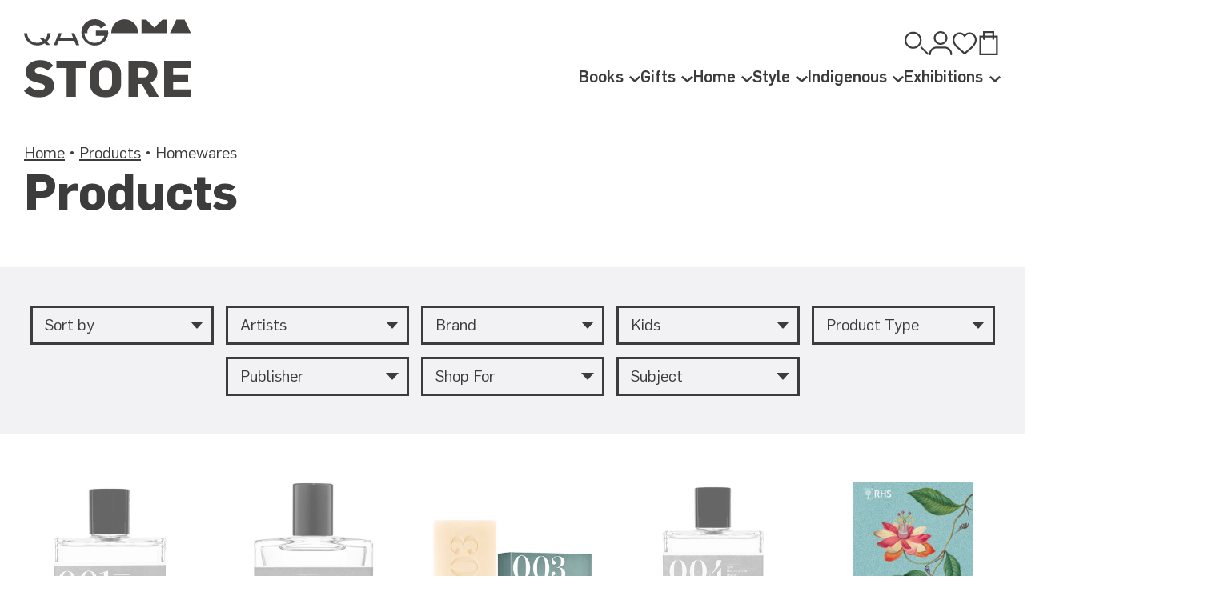

--- FILE ---
content_type: text/html; charset=utf-8
request_url: https://qagoma.store/collections/all/product-type-homewares
body_size: 39090
content:
<!doctype html>
    <!--[if IE 9]> <html class="ie9 no-js supports-no-cookies" lang="en"> <![endif]-->
    <!--[if (gt IE 9)|!(IE)]><!--> <html class="no-js supports-no-cookies" lang="en"> <!--<![endif]-->
    <head>
        <meta charset="utf-8">
        <meta http-equiv="X-UA-Compatible" content="IE=edge">
        <meta name="viewport" content="width=device-width,initial-scale=1">
        <meta name="theme-color" content="#8dd4dc">
        <meta name="facebook-domain-verification" content="xox2rpymzz178mkehigs5xnjytj1u6"/>
        <link rel="canonical" href="https://qagoma.store/collections/all/product-type-homewares"><link rel="shortcut icon" href="//qagoma.store/cdn/shop/files/22281582_10154901018231716_1625838300571936570_n_32x32.jpg?v=1614293780" type="image/png">
        <link rel="icon" href="//qagoma.store/cdn/shop/t/9/assets/favicon.svg?v=7106837860486412521717458337" type="image/svg+xml"><title>Products&ndash; Homewares&ndash; QAGOMA Store</title>

<meta property="og:site_name" content="QAGOMA Store">
<meta property="og:url" content="https://qagoma.store/collections/all/product-type-homewares">
<meta property="og:title" content="Products">
<meta property="og:type" content="product.group">
<meta property="og:description" content="QAGOMA Store">

<meta name="twitter:site" content="@">
<meta name="twitter:card" content="summary_large_image">
<meta name="twitter:title" content="Products">
<meta name="twitter:description" content="QAGOMA Store">

        <script src="https://code.jquery.com/jquery-3.7.1.min.js" integrity="sha256-/JqT3SQfawRcv/BIHPThkBvs0OEvtFFmqPF/lYI/Cxo=" crossorigin="anonymous"></script>
        

<link rel="prefetch" href="//qagoma.store/cdn/shop/t/9/assets/layout.password.css?v=126269515524165870661717458354" as="style">
 
<link type="text/css" href="//qagoma.store/cdn/shop/t/9/assets/layout.theme.css?v=91502998915158247821717458355" rel="stylesheet">
 
<link rel="prefetch" href="//qagoma.store/cdn/shop/t/9/assets/template.cart.css?v=144477379276848193621717458360" as="style">
 
<link rel="prefetch" href="//qagoma.store/cdn/shop/t/9/assets/template.gift_card.css?v=167052972105524929951717458362" as="style">
 
<link rel="prefetch" href="//qagoma.store/cdn/shop/t/9/assets/template.index.css?v=107610370706760664891717458363" as="style">
 
<link rel="prefetch" href="//qagoma.store/cdn/shop/t/9/assets/template.page.fancy.css?v=124738160584319010581717458366" as="style">
 
<link rel="prefetch" href="//qagoma.store/cdn/shop/t/9/assets/template.page.faqs.css?v=106301279827113614261717458368" as="style">
 
<link rel="prefetch" href="//qagoma.store/cdn/shop/t/9/assets/template.page.wishlist.css?v=161967267884961108571717458369" as="style">
 
<link rel="prefetch" href="//qagoma.store/cdn/shop/t/9/assets/template.product.membership.css?v=97708513824659430961717458370" as="style">
 
<link rel="prefetch" href="//qagoma.store/cdn/shop/t/9/assets/template.account.css?v=56883899023109921211717458358" as="style">
 
<link rel="prefetch" href="//qagoma.store/cdn/shop/t/9/assets/template.addresses.css?v=124896804650883175441717458359" as="style">
 
<link rel="prefetch" href="//qagoma.store/cdn/shop/t/9/assets/template.login.css?v=88727134357736294971717458364" as="style">
 
<link rel="prefetch" href="//qagoma.store/cdn/shop/t/9/assets/template.order.css?v=77211479332556193271717458365" as="style">
 
<link rel="prefetch" href="//qagoma.store/cdn/shop/t/9/assets/template.register.css?v=22671146402613926921717458372" as="style">
 
<link type="text/css" href="//qagoma.store/cdn/shop/t/9/assets/layout.theme.styleLiquid.scss.css?v=13077571479874809481717458309" rel="stylesheet">


        <style>
  :root {
    --color-accent: #8dd4dc;
    --color-body-text: #454242;
    --color-main-background: #ffffff;
    --color-border: #c4c2c2;
  }
</style>


        <script>
            document.documentElement.className = document.documentElement.className.replace('no-js', '');

            window.theme = {
                app_url: "https://play.qagoma.qld.gov.au/_api/shopify",
                strings: {
                    addToCart: "Add to Bag",
                    soldOut: "Sold Out",
                    unavailable: "Unavailable",
                    notifications: {
                        wishlist: {
                            link_html: "\u003csmall\u003e\u003ca href=\"\/pages\/wishlist\"\u003eView Wishlist\u003c\/a\u003e\u003c\/small\u003e",
                            added: "{{ product }} added to wishlist.",
                            removed: "{{ product }} removed from wishlist."
                        },
                        cart: {
                            link_html: "\u003csmall\u003e\u003ca href=\"\/cart\"\u003eView Bag\u003c\/a\u003e\u003c\/small\u003e",
                            added: "{{ product }} added to bag.",
                            removed: "{{ product }} removed from bag."
                        }
                    }
                },
                moneyFormat: "${{amount}}"
            };

            
        </script>

<link rel="prefetch" href="//qagoma.store/cdn/shop/t/9/assets/layout.password.js?v=16334550158190310971717458354" as="script">
 
<script type="text/javascript" src="//qagoma.store/cdn/shop/t/9/assets/vendors@layout.theme.js?v=127368290938849744031717458374" defer="defer"></script>
 
<script type="text/javascript" src="//qagoma.store/cdn/shop/t/9/assets/layout.theme.js?v=48570829607223554361717458356" defer="defer"></script>
 
<link rel="prefetch" href="//qagoma.store/cdn/shop/t/9/assets/template.cart.js?v=49602626720835264601717458360" as="script">
 
<script type="text/javascript" src="//qagoma.store/cdn/shop/t/9/assets/template.collection.js?v=75160750021864544061717458362" defer="defer"></script>
 
<link rel="prefetch" href="//qagoma.store/cdn/shop/t/9/assets/template.gift_card.js?v=39063757524554052221717458363" as="script">
 
<link rel="prefetch" href="//qagoma.store/cdn/shop/t/9/assets/vendors@template.index@template.product@template.product.membership@template.product.quickview.js?v=118674260110500566181717458376" as="script">
 
<link rel="prefetch" href="//qagoma.store/cdn/shop/t/9/assets/template.index.js?v=86616558937352415091717458364" as="script">
 
<link rel="prefetch" href="//qagoma.store/cdn/shop/t/9/assets/template.page.fancy.js?v=159889091868452141431717458367" as="script">
 
<link rel="prefetch" href="//qagoma.store/cdn/shop/t/9/assets/template.page.faqs.js?v=95901678003136413891717458368" as="script">
 
<link rel="prefetch" href="//qagoma.store/cdn/shop/t/9/assets/template.page.wishlist.js?v=174689925611436974341717458369" as="script">
 
<link rel="prefetch" href="//qagoma.store/cdn/shop/t/9/assets/template.product.js?v=130530486864352624831717458370" as="script">
 
<link rel="prefetch" href="//qagoma.store/cdn/shop/t/9/assets/template.product.membership.js?v=83388917218252901641717458370" as="script">
 
<link rel="prefetch" href="//qagoma.store/cdn/shop/t/9/assets/template.product.quickview.js?v=177225622619344375011717458371" as="script">
 
<link rel="prefetch" href="//qagoma.store/cdn/shop/t/9/assets/template.search.js?v=24019985039812475881717458373" as="script">
 
<link rel="prefetch" href="//qagoma.store/cdn/shop/t/9/assets/template.account.js?v=94670944769819886211717458359" as="script">
 
<link rel="prefetch" href="//qagoma.store/cdn/shop/t/9/assets/template.addresses.js?v=23985417033169805161717458359" as="script">
 
<link rel="prefetch" href="//qagoma.store/cdn/shop/t/9/assets/template.login.js?v=166157849930254483341717458365" as="script">
 
<link rel="prefetch" href="//qagoma.store/cdn/shop/t/9/assets/template.order.js?v=144827218909889073301717458365" as="script">
 
<link rel="prefetch" href="//qagoma.store/cdn/shop/t/9/assets/template.register.js?v=51417946857449397381717458373" as="script">



        <script>window.performance && window.performance.mark && window.performance.mark('shopify.content_for_header.start');</script><meta name="google-site-verification" content="xlCrVgvssREU_ey2EMCusatJB68yR_R9EHc0-P4gKYU">
<meta id="shopify-digital-wallet" name="shopify-digital-wallet" content="/12531793984/digital_wallets/dialog">
<meta name="shopify-checkout-api-token" content="8acc22776ff13a3d4cef353d46212307">
<link rel="alternate" type="application/atom+xml" title="Feed" href="/collections/all/product-type-homewares.atom" />
<link rel="next" href="/collections/all/product-type-homewares?page=2">
<link rel="alternate" type="application/json+oembed" href="https://qagoma.store/collections/all/product-type-homewares.oembed">
<script async="async" src="/checkouts/internal/preloads.js?locale=en-AU"></script>
<link rel="preconnect" href="https://shop.app" crossorigin="anonymous">
<script async="async" src="https://shop.app/checkouts/internal/preloads.js?locale=en-AU&shop_id=12531793984" crossorigin="anonymous"></script>
<script id="apple-pay-shop-capabilities" type="application/json">{"shopId":12531793984,"countryCode":"AU","currencyCode":"AUD","merchantCapabilities":["supports3DS"],"merchantId":"gid:\/\/shopify\/Shop\/12531793984","merchantName":"QAGOMA Store","requiredBillingContactFields":["postalAddress","email","phone"],"requiredShippingContactFields":["postalAddress","email","phone"],"shippingType":"shipping","supportedNetworks":["visa","masterCard","amex","jcb"],"total":{"type":"pending","label":"QAGOMA Store","amount":"1.00"},"shopifyPaymentsEnabled":true,"supportsSubscriptions":true}</script>
<script id="shopify-features" type="application/json">{"accessToken":"8acc22776ff13a3d4cef353d46212307","betas":["rich-media-storefront-analytics"],"domain":"qagoma.store","predictiveSearch":true,"shopId":12531793984,"locale":"en"}</script>
<script>var Shopify = Shopify || {};
Shopify.shop = "qagoma-store.myshopify.com";
Shopify.locale = "en";
Shopify.currency = {"active":"AUD","rate":"1.0"};
Shopify.country = "AU";
Shopify.theme = {"name":"QAGOMA Store","id":129594032193,"schema_name":"QAGOMA Store","schema_version":"2.0.0","theme_store_id":null,"role":"main"};
Shopify.theme.handle = "null";
Shopify.theme.style = {"id":null,"handle":null};
Shopify.cdnHost = "qagoma.store/cdn";
Shopify.routes = Shopify.routes || {};
Shopify.routes.root = "/";</script>
<script type="module">!function(o){(o.Shopify=o.Shopify||{}).modules=!0}(window);</script>
<script>!function(o){function n(){var o=[];function n(){o.push(Array.prototype.slice.apply(arguments))}return n.q=o,n}var t=o.Shopify=o.Shopify||{};t.loadFeatures=n(),t.autoloadFeatures=n()}(window);</script>
<script>
  window.ShopifyPay = window.ShopifyPay || {};
  window.ShopifyPay.apiHost = "shop.app\/pay";
  window.ShopifyPay.redirectState = null;
</script>
<script id="shop-js-analytics" type="application/json">{"pageType":"collection"}</script>
<script defer="defer" async type="module" src="//qagoma.store/cdn/shopifycloud/shop-js/modules/v2/client.init-shop-cart-sync_C5BV16lS.en.esm.js"></script>
<script defer="defer" async type="module" src="//qagoma.store/cdn/shopifycloud/shop-js/modules/v2/chunk.common_CygWptCX.esm.js"></script>
<script type="module">
  await import("//qagoma.store/cdn/shopifycloud/shop-js/modules/v2/client.init-shop-cart-sync_C5BV16lS.en.esm.js");
await import("//qagoma.store/cdn/shopifycloud/shop-js/modules/v2/chunk.common_CygWptCX.esm.js");

  window.Shopify.SignInWithShop?.initShopCartSync?.({"fedCMEnabled":true,"windoidEnabled":true});

</script>
<script>
  window.Shopify = window.Shopify || {};
  if (!window.Shopify.featureAssets) window.Shopify.featureAssets = {};
  window.Shopify.featureAssets['shop-js'] = {"shop-cart-sync":["modules/v2/client.shop-cart-sync_ZFArdW7E.en.esm.js","modules/v2/chunk.common_CygWptCX.esm.js"],"init-fed-cm":["modules/v2/client.init-fed-cm_CmiC4vf6.en.esm.js","modules/v2/chunk.common_CygWptCX.esm.js"],"shop-button":["modules/v2/client.shop-button_tlx5R9nI.en.esm.js","modules/v2/chunk.common_CygWptCX.esm.js"],"shop-cash-offers":["modules/v2/client.shop-cash-offers_DOA2yAJr.en.esm.js","modules/v2/chunk.common_CygWptCX.esm.js","modules/v2/chunk.modal_D71HUcav.esm.js"],"init-windoid":["modules/v2/client.init-windoid_sURxWdc1.en.esm.js","modules/v2/chunk.common_CygWptCX.esm.js"],"shop-toast-manager":["modules/v2/client.shop-toast-manager_ClPi3nE9.en.esm.js","modules/v2/chunk.common_CygWptCX.esm.js"],"init-shop-email-lookup-coordinator":["modules/v2/client.init-shop-email-lookup-coordinator_B8hsDcYM.en.esm.js","modules/v2/chunk.common_CygWptCX.esm.js"],"init-shop-cart-sync":["modules/v2/client.init-shop-cart-sync_C5BV16lS.en.esm.js","modules/v2/chunk.common_CygWptCX.esm.js"],"avatar":["modules/v2/client.avatar_BTnouDA3.en.esm.js"],"pay-button":["modules/v2/client.pay-button_FdsNuTd3.en.esm.js","modules/v2/chunk.common_CygWptCX.esm.js"],"init-customer-accounts":["modules/v2/client.init-customer-accounts_DxDtT_ad.en.esm.js","modules/v2/client.shop-login-button_C5VAVYt1.en.esm.js","modules/v2/chunk.common_CygWptCX.esm.js","modules/v2/chunk.modal_D71HUcav.esm.js"],"init-shop-for-new-customer-accounts":["modules/v2/client.init-shop-for-new-customer-accounts_ChsxoAhi.en.esm.js","modules/v2/client.shop-login-button_C5VAVYt1.en.esm.js","modules/v2/chunk.common_CygWptCX.esm.js","modules/v2/chunk.modal_D71HUcav.esm.js"],"shop-login-button":["modules/v2/client.shop-login-button_C5VAVYt1.en.esm.js","modules/v2/chunk.common_CygWptCX.esm.js","modules/v2/chunk.modal_D71HUcav.esm.js"],"init-customer-accounts-sign-up":["modules/v2/client.init-customer-accounts-sign-up_CPSyQ0Tj.en.esm.js","modules/v2/client.shop-login-button_C5VAVYt1.en.esm.js","modules/v2/chunk.common_CygWptCX.esm.js","modules/v2/chunk.modal_D71HUcav.esm.js"],"shop-follow-button":["modules/v2/client.shop-follow-button_Cva4Ekp9.en.esm.js","modules/v2/chunk.common_CygWptCX.esm.js","modules/v2/chunk.modal_D71HUcav.esm.js"],"checkout-modal":["modules/v2/client.checkout-modal_BPM8l0SH.en.esm.js","modules/v2/chunk.common_CygWptCX.esm.js","modules/v2/chunk.modal_D71HUcav.esm.js"],"lead-capture":["modules/v2/client.lead-capture_Bi8yE_yS.en.esm.js","modules/v2/chunk.common_CygWptCX.esm.js","modules/v2/chunk.modal_D71HUcav.esm.js"],"shop-login":["modules/v2/client.shop-login_D6lNrXab.en.esm.js","modules/v2/chunk.common_CygWptCX.esm.js","modules/v2/chunk.modal_D71HUcav.esm.js"],"payment-terms":["modules/v2/client.payment-terms_CZxnsJam.en.esm.js","modules/v2/chunk.common_CygWptCX.esm.js","modules/v2/chunk.modal_D71HUcav.esm.js"]};
</script>
<script>(function() {
  var isLoaded = false;
  function asyncLoad() {
    if (isLoaded) return;
    isLoaded = true;
    var urls = ["https:\/\/chimpstatic.com\/mcjs-connected\/js\/users\/9c54170160562ed03e0e542ba\/3f3f86e360080baf720abbc22.js?shop=qagoma-store.myshopify.com"];
    for (var i = 0; i < urls.length; i++) {
      var s = document.createElement('script');
      s.type = 'text/javascript';
      s.async = true;
      s.src = urls[i];
      var x = document.getElementsByTagName('script')[0];
      x.parentNode.insertBefore(s, x);
    }
  };
  if(window.attachEvent) {
    window.attachEvent('onload', asyncLoad);
  } else {
    window.addEventListener('load', asyncLoad, false);
  }
})();</script>
<script id="__st">var __st={"a":12531793984,"offset":36000,"reqid":"4009c23d-9ef4-41d0-84be-9e0dba4c7c5c-1768771261","pageurl":"qagoma.store\/collections\/all\/product-type-homewares","u":"14525d03935a","p":"collection","rtyp":"collection","rid":261575704641};</script>
<script>window.ShopifyPaypalV4VisibilityTracking = true;</script>
<script id="captcha-bootstrap">!function(){'use strict';const t='contact',e='account',n='new_comment',o=[[t,t],['blogs',n],['comments',n],[t,'customer']],c=[[e,'customer_login'],[e,'guest_login'],[e,'recover_customer_password'],[e,'create_customer']],r=t=>t.map((([t,e])=>`form[action*='/${t}']:not([data-nocaptcha='true']) input[name='form_type'][value='${e}']`)).join(','),a=t=>()=>t?[...document.querySelectorAll(t)].map((t=>t.form)):[];function s(){const t=[...o],e=r(t);return a(e)}const i='password',u='form_key',d=['recaptcha-v3-token','g-recaptcha-response','h-captcha-response',i],f=()=>{try{return window.sessionStorage}catch{return}},m='__shopify_v',_=t=>t.elements[u];function p(t,e,n=!1){try{const o=window.sessionStorage,c=JSON.parse(o.getItem(e)),{data:r}=function(t){const{data:e,action:n}=t;return t[m]||n?{data:e,action:n}:{data:t,action:n}}(c);for(const[e,n]of Object.entries(r))t.elements[e]&&(t.elements[e].value=n);n&&o.removeItem(e)}catch(o){console.error('form repopulation failed',{error:o})}}const l='form_type',E='cptcha';function T(t){t.dataset[E]=!0}const w=window,h=w.document,L='Shopify',v='ce_forms',y='captcha';let A=!1;((t,e)=>{const n=(g='f06e6c50-85a8-45c8-87d0-21a2b65856fe',I='https://cdn.shopify.com/shopifycloud/storefront-forms-hcaptcha/ce_storefront_forms_captcha_hcaptcha.v1.5.2.iife.js',D={infoText:'Protected by hCaptcha',privacyText:'Privacy',termsText:'Terms'},(t,e,n)=>{const o=w[L][v],c=o.bindForm;if(c)return c(t,g,e,D).then(n);var r;o.q.push([[t,g,e,D],n]),r=I,A||(h.body.append(Object.assign(h.createElement('script'),{id:'captcha-provider',async:!0,src:r})),A=!0)});var g,I,D;w[L]=w[L]||{},w[L][v]=w[L][v]||{},w[L][v].q=[],w[L][y]=w[L][y]||{},w[L][y].protect=function(t,e){n(t,void 0,e),T(t)},Object.freeze(w[L][y]),function(t,e,n,w,h,L){const[v,y,A,g]=function(t,e,n){const i=e?o:[],u=t?c:[],d=[...i,...u],f=r(d),m=r(i),_=r(d.filter((([t,e])=>n.includes(e))));return[a(f),a(m),a(_),s()]}(w,h,L),I=t=>{const e=t.target;return e instanceof HTMLFormElement?e:e&&e.form},D=t=>v().includes(t);t.addEventListener('submit',(t=>{const e=I(t);if(!e)return;const n=D(e)&&!e.dataset.hcaptchaBound&&!e.dataset.recaptchaBound,o=_(e),c=g().includes(e)&&(!o||!o.value);(n||c)&&t.preventDefault(),c&&!n&&(function(t){try{if(!f())return;!function(t){const e=f();if(!e)return;const n=_(t);if(!n)return;const o=n.value;o&&e.removeItem(o)}(t);const e=Array.from(Array(32),(()=>Math.random().toString(36)[2])).join('');!function(t,e){_(t)||t.append(Object.assign(document.createElement('input'),{type:'hidden',name:u})),t.elements[u].value=e}(t,e),function(t,e){const n=f();if(!n)return;const o=[...t.querySelectorAll(`input[type='${i}']`)].map((({name:t})=>t)),c=[...d,...o],r={};for(const[a,s]of new FormData(t).entries())c.includes(a)||(r[a]=s);n.setItem(e,JSON.stringify({[m]:1,action:t.action,data:r}))}(t,e)}catch(e){console.error('failed to persist form',e)}}(e),e.submit())}));const S=(t,e)=>{t&&!t.dataset[E]&&(n(t,e.some((e=>e===t))),T(t))};for(const o of['focusin','change'])t.addEventListener(o,(t=>{const e=I(t);D(e)&&S(e,y())}));const B=e.get('form_key'),M=e.get(l),P=B&&M;t.addEventListener('DOMContentLoaded',(()=>{const t=y();if(P)for(const e of t)e.elements[l].value===M&&p(e,B);[...new Set([...A(),...v().filter((t=>'true'===t.dataset.shopifyCaptcha))])].forEach((e=>S(e,t)))}))}(h,new URLSearchParams(w.location.search),n,t,e,['guest_login'])})(!0,!0)}();</script>
<script integrity="sha256-4kQ18oKyAcykRKYeNunJcIwy7WH5gtpwJnB7kiuLZ1E=" data-source-attribution="shopify.loadfeatures" defer="defer" src="//qagoma.store/cdn/shopifycloud/storefront/assets/storefront/load_feature-a0a9edcb.js" crossorigin="anonymous"></script>
<script crossorigin="anonymous" defer="defer" src="//qagoma.store/cdn/shopifycloud/storefront/assets/shopify_pay/storefront-65b4c6d7.js?v=20250812"></script>
<script data-source-attribution="shopify.dynamic_checkout.dynamic.init">var Shopify=Shopify||{};Shopify.PaymentButton=Shopify.PaymentButton||{isStorefrontPortableWallets:!0,init:function(){window.Shopify.PaymentButton.init=function(){};var t=document.createElement("script");t.src="https://qagoma.store/cdn/shopifycloud/portable-wallets/latest/portable-wallets.en.js",t.type="module",document.head.appendChild(t)}};
</script>
<script data-source-attribution="shopify.dynamic_checkout.buyer_consent">
  function portableWalletsHideBuyerConsent(e){var t=document.getElementById("shopify-buyer-consent"),n=document.getElementById("shopify-subscription-policy-button");t&&n&&(t.classList.add("hidden"),t.setAttribute("aria-hidden","true"),n.removeEventListener("click",e))}function portableWalletsShowBuyerConsent(e){var t=document.getElementById("shopify-buyer-consent"),n=document.getElementById("shopify-subscription-policy-button");t&&n&&(t.classList.remove("hidden"),t.removeAttribute("aria-hidden"),n.addEventListener("click",e))}window.Shopify?.PaymentButton&&(window.Shopify.PaymentButton.hideBuyerConsent=portableWalletsHideBuyerConsent,window.Shopify.PaymentButton.showBuyerConsent=portableWalletsShowBuyerConsent);
</script>
<script data-source-attribution="shopify.dynamic_checkout.cart.bootstrap">document.addEventListener("DOMContentLoaded",(function(){function t(){return document.querySelector("shopify-accelerated-checkout-cart, shopify-accelerated-checkout")}if(t())Shopify.PaymentButton.init();else{new MutationObserver((function(e,n){t()&&(Shopify.PaymentButton.init(),n.disconnect())})).observe(document.body,{childList:!0,subtree:!0})}}));
</script>
<link id="shopify-accelerated-checkout-styles" rel="stylesheet" media="screen" href="https://qagoma.store/cdn/shopifycloud/portable-wallets/latest/accelerated-checkout-backwards-compat.css" crossorigin="anonymous">
<style id="shopify-accelerated-checkout-cart">
        #shopify-buyer-consent {
  margin-top: 1em;
  display: inline-block;
  width: 100%;
}

#shopify-buyer-consent.hidden {
  display: none;
}

#shopify-subscription-policy-button {
  background: none;
  border: none;
  padding: 0;
  text-decoration: underline;
  font-size: inherit;
  cursor: pointer;
}

#shopify-subscription-policy-button::before {
  box-shadow: none;
}

      </style>

<script>window.performance && window.performance.mark && window.performance.mark('shopify.content_for_header.end');</script>
    <meta property="og:image" content="https://cdn.shopify.com/s/files/1/0125/3179/3984/files/qagoma-store-logo.png?height=628&pad_color=ffffff&v=1614292652&width=1200" />
<meta property="og:image:secure_url" content="https://cdn.shopify.com/s/files/1/0125/3179/3984/files/qagoma-store-logo.png?height=628&pad_color=ffffff&v=1614292652&width=1200" />
<meta property="og:image:width" content="1200" />
<meta property="og:image:height" content="628" />
<link href="https://monorail-edge.shopifysvc.com" rel="dns-prefetch">
<script>(function(){if ("sendBeacon" in navigator && "performance" in window) {try {var session_token_from_headers = performance.getEntriesByType('navigation')[0].serverTiming.find(x => x.name == '_s').description;} catch {var session_token_from_headers = undefined;}var session_cookie_matches = document.cookie.match(/_shopify_s=([^;]*)/);var session_token_from_cookie = session_cookie_matches && session_cookie_matches.length === 2 ? session_cookie_matches[1] : "";var session_token = session_token_from_headers || session_token_from_cookie || "";function handle_abandonment_event(e) {var entries = performance.getEntries().filter(function(entry) {return /monorail-edge.shopifysvc.com/.test(entry.name);});if (!window.abandonment_tracked && entries.length === 0) {window.abandonment_tracked = true;var currentMs = Date.now();var navigation_start = performance.timing.navigationStart;var payload = {shop_id: 12531793984,url: window.location.href,navigation_start,duration: currentMs - navigation_start,session_token,page_type: "collection"};window.navigator.sendBeacon("https://monorail-edge.shopifysvc.com/v1/produce", JSON.stringify({schema_id: "online_store_buyer_site_abandonment/1.1",payload: payload,metadata: {event_created_at_ms: currentMs,event_sent_at_ms: currentMs}}));}}window.addEventListener('pagehide', handle_abandonment_event);}}());</script>
<script id="web-pixels-manager-setup">(function e(e,d,r,n,o){if(void 0===o&&(o={}),!Boolean(null===(a=null===(i=window.Shopify)||void 0===i?void 0:i.analytics)||void 0===a?void 0:a.replayQueue)){var i,a;window.Shopify=window.Shopify||{};var t=window.Shopify;t.analytics=t.analytics||{};var s=t.analytics;s.replayQueue=[],s.publish=function(e,d,r){return s.replayQueue.push([e,d,r]),!0};try{self.performance.mark("wpm:start")}catch(e){}var l=function(){var e={modern:/Edge?\/(1{2}[4-9]|1[2-9]\d|[2-9]\d{2}|\d{4,})\.\d+(\.\d+|)|Firefox\/(1{2}[4-9]|1[2-9]\d|[2-9]\d{2}|\d{4,})\.\d+(\.\d+|)|Chrom(ium|e)\/(9{2}|\d{3,})\.\d+(\.\d+|)|(Maci|X1{2}).+ Version\/(15\.\d+|(1[6-9]|[2-9]\d|\d{3,})\.\d+)([,.]\d+|)( \(\w+\)|)( Mobile\/\w+|) Safari\/|Chrome.+OPR\/(9{2}|\d{3,})\.\d+\.\d+|(CPU[ +]OS|iPhone[ +]OS|CPU[ +]iPhone|CPU IPhone OS|CPU iPad OS)[ +]+(15[._]\d+|(1[6-9]|[2-9]\d|\d{3,})[._]\d+)([._]\d+|)|Android:?[ /-](13[3-9]|1[4-9]\d|[2-9]\d{2}|\d{4,})(\.\d+|)(\.\d+|)|Android.+Firefox\/(13[5-9]|1[4-9]\d|[2-9]\d{2}|\d{4,})\.\d+(\.\d+|)|Android.+Chrom(ium|e)\/(13[3-9]|1[4-9]\d|[2-9]\d{2}|\d{4,})\.\d+(\.\d+|)|SamsungBrowser\/([2-9]\d|\d{3,})\.\d+/,legacy:/Edge?\/(1[6-9]|[2-9]\d|\d{3,})\.\d+(\.\d+|)|Firefox\/(5[4-9]|[6-9]\d|\d{3,})\.\d+(\.\d+|)|Chrom(ium|e)\/(5[1-9]|[6-9]\d|\d{3,})\.\d+(\.\d+|)([\d.]+$|.*Safari\/(?![\d.]+ Edge\/[\d.]+$))|(Maci|X1{2}).+ Version\/(10\.\d+|(1[1-9]|[2-9]\d|\d{3,})\.\d+)([,.]\d+|)( \(\w+\)|)( Mobile\/\w+|) Safari\/|Chrome.+OPR\/(3[89]|[4-9]\d|\d{3,})\.\d+\.\d+|(CPU[ +]OS|iPhone[ +]OS|CPU[ +]iPhone|CPU IPhone OS|CPU iPad OS)[ +]+(10[._]\d+|(1[1-9]|[2-9]\d|\d{3,})[._]\d+)([._]\d+|)|Android:?[ /-](13[3-9]|1[4-9]\d|[2-9]\d{2}|\d{4,})(\.\d+|)(\.\d+|)|Mobile Safari.+OPR\/([89]\d|\d{3,})\.\d+\.\d+|Android.+Firefox\/(13[5-9]|1[4-9]\d|[2-9]\d{2}|\d{4,})\.\d+(\.\d+|)|Android.+Chrom(ium|e)\/(13[3-9]|1[4-9]\d|[2-9]\d{2}|\d{4,})\.\d+(\.\d+|)|Android.+(UC? ?Browser|UCWEB|U3)[ /]?(15\.([5-9]|\d{2,})|(1[6-9]|[2-9]\d|\d{3,})\.\d+)\.\d+|SamsungBrowser\/(5\.\d+|([6-9]|\d{2,})\.\d+)|Android.+MQ{2}Browser\/(14(\.(9|\d{2,})|)|(1[5-9]|[2-9]\d|\d{3,})(\.\d+|))(\.\d+|)|K[Aa][Ii]OS\/(3\.\d+|([4-9]|\d{2,})\.\d+)(\.\d+|)/},d=e.modern,r=e.legacy,n=navigator.userAgent;return n.match(d)?"modern":n.match(r)?"legacy":"unknown"}(),u="modern"===l?"modern":"legacy",c=(null!=n?n:{modern:"",legacy:""})[u],f=function(e){return[e.baseUrl,"/wpm","/b",e.hashVersion,"modern"===e.buildTarget?"m":"l",".js"].join("")}({baseUrl:d,hashVersion:r,buildTarget:u}),m=function(e){var d=e.version,r=e.bundleTarget,n=e.surface,o=e.pageUrl,i=e.monorailEndpoint;return{emit:function(e){var a=e.status,t=e.errorMsg,s=(new Date).getTime(),l=JSON.stringify({metadata:{event_sent_at_ms:s},events:[{schema_id:"web_pixels_manager_load/3.1",payload:{version:d,bundle_target:r,page_url:o,status:a,surface:n,error_msg:t},metadata:{event_created_at_ms:s}}]});if(!i)return console&&console.warn&&console.warn("[Web Pixels Manager] No Monorail endpoint provided, skipping logging."),!1;try{return self.navigator.sendBeacon.bind(self.navigator)(i,l)}catch(e){}var u=new XMLHttpRequest;try{return u.open("POST",i,!0),u.setRequestHeader("Content-Type","text/plain"),u.send(l),!0}catch(e){return console&&console.warn&&console.warn("[Web Pixels Manager] Got an unhandled error while logging to Monorail."),!1}}}}({version:r,bundleTarget:l,surface:e.surface,pageUrl:self.location.href,monorailEndpoint:e.monorailEndpoint});try{o.browserTarget=l,function(e){var d=e.src,r=e.async,n=void 0===r||r,o=e.onload,i=e.onerror,a=e.sri,t=e.scriptDataAttributes,s=void 0===t?{}:t,l=document.createElement("script"),u=document.querySelector("head"),c=document.querySelector("body");if(l.async=n,l.src=d,a&&(l.integrity=a,l.crossOrigin="anonymous"),s)for(var f in s)if(Object.prototype.hasOwnProperty.call(s,f))try{l.dataset[f]=s[f]}catch(e){}if(o&&l.addEventListener("load",o),i&&l.addEventListener("error",i),u)u.appendChild(l);else{if(!c)throw new Error("Did not find a head or body element to append the script");c.appendChild(l)}}({src:f,async:!0,onload:function(){if(!function(){var e,d;return Boolean(null===(d=null===(e=window.Shopify)||void 0===e?void 0:e.analytics)||void 0===d?void 0:d.initialized)}()){var d=window.webPixelsManager.init(e)||void 0;if(d){var r=window.Shopify.analytics;r.replayQueue.forEach((function(e){var r=e[0],n=e[1],o=e[2];d.publishCustomEvent(r,n,o)})),r.replayQueue=[],r.publish=d.publishCustomEvent,r.visitor=d.visitor,r.initialized=!0}}},onerror:function(){return m.emit({status:"failed",errorMsg:"".concat(f," has failed to load")})},sri:function(e){var d=/^sha384-[A-Za-z0-9+/=]+$/;return"string"==typeof e&&d.test(e)}(c)?c:"",scriptDataAttributes:o}),m.emit({status:"loading"})}catch(e){m.emit({status:"failed",errorMsg:(null==e?void 0:e.message)||"Unknown error"})}}})({shopId: 12531793984,storefrontBaseUrl: "https://qagoma.store",extensionsBaseUrl: "https://extensions.shopifycdn.com/cdn/shopifycloud/web-pixels-manager",monorailEndpoint: "https://monorail-edge.shopifysvc.com/unstable/produce_batch",surface: "storefront-renderer",enabledBetaFlags: ["2dca8a86"],webPixelsConfigList: [{"id":"329252929","configuration":"{\"config\":\"{\\\"pixel_id\\\":\\\"G-309HXHSGK8\\\",\\\"target_country\\\":\\\"AU\\\",\\\"gtag_events\\\":[{\\\"type\\\":\\\"begin_checkout\\\",\\\"action_label\\\":[\\\"G-309HXHSGK8\\\",\\\"AW-10995097041\\\/7REPCM2bz-EDENG77_oo\\\"]},{\\\"type\\\":\\\"search\\\",\\\"action_label\\\":[\\\"G-309HXHSGK8\\\",\\\"AW-10995097041\\\/7DB3CISdz-EDENG77_oo\\\"]},{\\\"type\\\":\\\"view_item\\\",\\\"action_label\\\":[\\\"G-309HXHSGK8\\\",\\\"AW-10995097041\\\/o_XYCMebz-EDENG77_oo\\\",\\\"MC-XME5SYT1YF\\\"]},{\\\"type\\\":\\\"purchase\\\",\\\"action_label\\\":[\\\"G-309HXHSGK8\\\",\\\"AW-10995097041\\\/y3CHCMSbz-EDENG77_oo\\\",\\\"MC-XME5SYT1YF\\\"]},{\\\"type\\\":\\\"page_view\\\",\\\"action_label\\\":[\\\"G-309HXHSGK8\\\",\\\"AW-10995097041\\\/Au6zCMGbz-EDENG77_oo\\\",\\\"MC-XME5SYT1YF\\\"]},{\\\"type\\\":\\\"add_payment_info\\\",\\\"action_label\\\":[\\\"G-309HXHSGK8\\\",\\\"AW-10995097041\\\/49pgCIedz-EDENG77_oo\\\"]},{\\\"type\\\":\\\"add_to_cart\\\",\\\"action_label\\\":[\\\"G-309HXHSGK8\\\",\\\"AW-10995097041\\\/7XPICMqbz-EDENG77_oo\\\"]}],\\\"enable_monitoring_mode\\\":false}\"}","eventPayloadVersion":"v1","runtimeContext":"OPEN","scriptVersion":"b2a88bafab3e21179ed38636efcd8a93","type":"APP","apiClientId":1780363,"privacyPurposes":[],"dataSharingAdjustments":{"protectedCustomerApprovalScopes":["read_customer_address","read_customer_email","read_customer_name","read_customer_personal_data","read_customer_phone"]}},{"id":"86736961","configuration":"{\"pixel_id\":\"2247636992016393\",\"pixel_type\":\"facebook_pixel\",\"metaapp_system_user_token\":\"-\"}","eventPayloadVersion":"v1","runtimeContext":"OPEN","scriptVersion":"ca16bc87fe92b6042fbaa3acc2fbdaa6","type":"APP","apiClientId":2329312,"privacyPurposes":["ANALYTICS","MARKETING","SALE_OF_DATA"],"dataSharingAdjustments":{"protectedCustomerApprovalScopes":["read_customer_address","read_customer_email","read_customer_name","read_customer_personal_data","read_customer_phone"]}},{"id":"shopify-app-pixel","configuration":"{}","eventPayloadVersion":"v1","runtimeContext":"STRICT","scriptVersion":"0450","apiClientId":"shopify-pixel","type":"APP","privacyPurposes":["ANALYTICS","MARKETING"]},{"id":"shopify-custom-pixel","eventPayloadVersion":"v1","runtimeContext":"LAX","scriptVersion":"0450","apiClientId":"shopify-pixel","type":"CUSTOM","privacyPurposes":["ANALYTICS","MARKETING"]}],isMerchantRequest: false,initData: {"shop":{"name":"QAGOMA Store","paymentSettings":{"currencyCode":"AUD"},"myshopifyDomain":"qagoma-store.myshopify.com","countryCode":"AU","storefrontUrl":"https:\/\/qagoma.store"},"customer":null,"cart":null,"checkout":null,"productVariants":[],"purchasingCompany":null},},"https://qagoma.store/cdn","fcfee988w5aeb613cpc8e4bc33m6693e112",{"modern":"","legacy":""},{"shopId":"12531793984","storefrontBaseUrl":"https:\/\/qagoma.store","extensionBaseUrl":"https:\/\/extensions.shopifycdn.com\/cdn\/shopifycloud\/web-pixels-manager","surface":"storefront-renderer","enabledBetaFlags":"[\"2dca8a86\"]","isMerchantRequest":"false","hashVersion":"fcfee988w5aeb613cpc8e4bc33m6693e112","publish":"custom","events":"[[\"page_viewed\",{}],[\"collection_viewed\",{\"collection\":{\"id\":\"261575704641\",\"title\":\"Products\",\"productVariants\":[{\"price\":{\"amount\":75.0,\"currencyCode\":\"AUD\"},\"product\":{\"title\":\"001 Cologne Fragrance: Orange Blossom, Petitgrain, Bergamot\",\"vendor\":\"Bon Parfumeur\",\"id\":\"6906371670081\",\"untranslatedTitle\":\"001 Cologne Fragrance: Orange Blossom, Petitgrain, Bergamot\",\"url\":\"\/products\/001-cologne-fragrance-orange-blossom-petitgrain-bergamot\",\"type\":\"Homewares\"},\"id\":\"40239201222721\",\"image\":{\"src\":\"\/\/qagoma.store\/cdn\/shop\/products\/001bonparfumeur.jpg?v=1665705541\"},\"sku\":\"3760246980494\",\"title\":\"30ml\",\"untranslatedTitle\":\"30ml\"},{\"price\":{\"amount\":80.0,\"currencyCode\":\"AUD\"},\"product\":{\"title\":\"003 Cologne Fragrance: Yuzu, Violet Leaves, Vetiver\",\"vendor\":\"Bon Parfumeur\",\"id\":\"7075556327489\",\"untranslatedTitle\":\"003 Cologne Fragrance: Yuzu, Violet Leaves, Vetiver\",\"url\":\"\/products\/003-cologne-fragrance-yuzu-violet-leaves-vetiver\",\"type\":\"Homewares\"},\"id\":\"40793047040065\",\"image\":{\"src\":\"\/\/qagoma.store\/cdn\/shop\/files\/003cologne.webp?v=1707785277\"},\"sku\":\"3760246987202\",\"title\":\"30ml\",\"untranslatedTitle\":\"30ml\"},{\"price\":{\"amount\":16.95,\"currencyCode\":\"AUD\"},\"product\":{\"title\":\"003 Cologne Soap 200g\",\"vendor\":\"Bon Parfumeur\",\"id\":\"7420980625473\",\"untranslatedTitle\":\"003 Cologne Soap 200g\",\"url\":\"\/products\/003-cologne-soap-200g\",\"type\":\"Homewares\"},\"id\":\"41687121788993\",\"image\":{\"src\":\"\/\/qagoma.store\/cdn\/shop\/files\/003soap2.webp?v=1724987939\"},\"sku\":\"3760246989442\",\"title\":\"Default Title\",\"untranslatedTitle\":\"Default Title\"},{\"price\":{\"amount\":80.0,\"currencyCode\":\"AUD\"},\"product\":{\"title\":\"004 Cologne Fragrance: Gin, Mandarin, Musk\",\"vendor\":\"Bon Parfumeur\",\"id\":\"6753521401921\",\"untranslatedTitle\":\"004 Cologne Fragrance: Gin, Mandarin, Musk\",\"url\":\"\/products\/003-cologne-fragrance-gin-mandarin-musk\",\"type\":\"Homewares\"},\"id\":\"39772272361537\",\"image\":{\"src\":\"\/\/qagoma.store\/cdn\/shop\/products\/004cologne.jpg?v=1645678433\"},\"sku\":\"3760246989152\",\"title\":\"30ml\",\"untranslatedTitle\":\"30ml\"},{\"price\":{\"amount\":35.0,\"currencyCode\":\"AUD\"},\"product\":{\"title\":\"100 Flowers: One Hundred Postcards from the Royal Horticultural Society  by Royal Horticultural Society\",\"vendor\":\"Frances Lincoln\",\"id\":\"7725481525313\",\"untranslatedTitle\":\"100 Flowers: One Hundred Postcards from the Royal Horticultural Society  by Royal Horticultural Society\",\"url\":\"\/products\/100-flowers-one-hundred-postcards-from-the-royal-horticultural-society-by-royal-horticultural-society\",\"type\":\"Homewares\"},\"id\":\"43128538988609\",\"image\":{\"src\":\"\/\/qagoma.store\/cdn\/shop\/files\/9781805701156.jpg?v=1764807080\"},\"sku\":\"9781805701156\",\"title\":\"Default Title\",\"untranslatedTitle\":\"Default Title\"},{\"price\":{\"amount\":25.0,\"currencyCode\":\"AUD\"},\"product\":{\"title\":\"100 Ways to Reconnect with Nature\",\"vendor\":\"Smith Street Books\",\"id\":\"6978405236801\",\"untranslatedTitle\":\"100 Ways to Reconnect with Nature\",\"url\":\"\/products\/100-ways-to-reconnect-with-nature\",\"type\":\"Homewares\"},\"id\":\"40484326899777\",\"image\":{\"src\":\"\/\/qagoma.store\/cdn\/shop\/files\/100waystoreconnectwithnature.jpg?v=1693802278\"},\"sku\":\"9781922754639\",\"title\":\"Default Title\",\"untranslatedTitle\":\"Default Title\"},{\"price\":{\"amount\":39.95,\"currencyCode\":\"AUD\"},\"product\":{\"title\":\"100 Writing \u0026 Crafting Papers: Animals\",\"vendor\":\"PIE Books\",\"id\":\"7545175113793\",\"untranslatedTitle\":\"100 Writing \u0026 Crafting Papers: Animals\",\"url\":\"\/products\/100-writing-crafting-papers-animals\",\"type\":\"Books\"},\"id\":\"42097804312641\",\"image\":{\"src\":\"\/\/qagoma.store\/cdn\/shop\/files\/100papersanimals.jpg?v=1743122413\"},\"sku\":\"9784756254160\",\"title\":\"Default Title\",\"untranslatedTitle\":\"Default Title\"},{\"price\":{\"amount\":39.95,\"currencyCode\":\"AUD\"},\"product\":{\"title\":\"100 Writing \u0026 Crafting Papers: Fruits\",\"vendor\":\"PIE Books\",\"id\":\"7545173508161\",\"untranslatedTitle\":\"100 Writing \u0026 Crafting Papers: Fruits\",\"url\":\"\/products\/100-writing-crafting-papers-fruits\",\"type\":\"Books\"},\"id\":\"42097801429057\",\"image\":{\"src\":\"\/\/qagoma.store\/cdn\/shop\/files\/100PAPERSFRUITS.jpg?v=1743122053\"},\"sku\":\"9784756255303\",\"title\":\"Default Title\",\"untranslatedTitle\":\"Default Title\"},{\"price\":{\"amount\":39.95,\"currencyCode\":\"AUD\"},\"product\":{\"title\":\"100 Writing \u0026 Crafting Papers: Hokusai\",\"vendor\":\"PIE Books\",\"id\":\"7545174261825\",\"untranslatedTitle\":\"100 Writing \u0026 Crafting Papers: Hokusai\",\"url\":\"\/products\/100-writing-crafting-papers-hokusai\",\"type\":\"Books\"},\"id\":\"42097803034689\",\"image\":{\"src\":\"\/\/qagoma.store\/cdn\/shop\/files\/100papershokusai.jpg?v=1743122169\"},\"sku\":\"9784756259790\",\"title\":\"Default Title\",\"untranslatedTitle\":\"Default Title\"},{\"price\":{\"amount\":39.95,\"currencyCode\":\"AUD\"},\"product\":{\"title\":\"100 Writing \u0026 Crafting Papers: Japanese Retro Collection\",\"vendor\":\"PIE Books\",\"id\":\"7536734109761\",\"untranslatedTitle\":\"100 Writing \u0026 Crafting Papers: Japanese Retro Collection\",\"url\":\"\/products\/100-writing-crafting-papers-japanese-retro-collection\",\"type\":\"Books\"},\"id\":\"42077760290881\",\"image\":{\"src\":\"\/\/qagoma.store\/cdn\/shop\/files\/100papersjapaneseretro.jpg?v=1742186095\"},\"sku\":\"9784756253835\",\"title\":\"Default Title\",\"untranslatedTitle\":\"Default Title\"},{\"price\":{\"amount\":39.95,\"currencyCode\":\"AUD\"},\"product\":{\"title\":\"100 Writing \u0026 Crafting Papers: Little Animals in the Forest\",\"vendor\":\"PIE Books\",\"id\":\"7464658632769\",\"untranslatedTitle\":\"100 Writing \u0026 Crafting Papers: Little Animals in the Forest\",\"url\":\"\/products\/100-writing-crafting-papers-little-animals-in-the-forest\",\"type\":\"Books\"},\"id\":\"41830199754817\",\"image\":{\"src\":\"\/\/qagoma.store\/cdn\/shop\/files\/100PAPERSLITTLEANIMALS.webp?v=1731032584\"},\"sku\":\"9784756259318\",\"title\":\"Default Title\",\"untranslatedTitle\":\"Default Title\"},{\"price\":{\"amount\":39.95,\"currencyCode\":\"AUD\"},\"product\":{\"title\":\"100 Writing \u0026 Crafting Papers: The Sweets of à la Car-Do\",\"vendor\":\"PIE Books\",\"id\":\"7582491574337\",\"untranslatedTitle\":\"100 Writing \u0026 Crafting Papers: The Sweets of à la Car-Do\",\"url\":\"\/products\/100-writing-crafting-papers-the-sweets-of-a-la-car-do\",\"type\":\"Books\"},\"id\":\"42225954291777\",\"image\":{\"src\":\"\/\/qagoma.store\/cdn\/shop\/files\/100paperssweetsofalacardo.jpg?v=1749520326\"},\"sku\":\"9784756259943\",\"title\":\"Default Title\",\"untranslatedTitle\":\"Default Title\"},{\"price\":{\"amount\":39.95,\"currencyCode\":\"AUD\"},\"product\":{\"title\":\"100 Writing \u0026 Crafting Papers: Through the Year: Spring, Summer, Fall, Winter\",\"vendor\":\"PIE Books\",\"id\":\"7545174786113\",\"untranslatedTitle\":\"100 Writing \u0026 Crafting Papers: Through the Year: Spring, Summer, Fall, Winter\",\"url\":\"\/products\/100-writing-crafting-papers-through-the-year-spring-summer-fall-winter\",\"type\":\"Books\"},\"id\":\"42097803919425\",\"image\":{\"src\":\"\/\/qagoma.store\/cdn\/shop\/files\/100papersthroughtheyear.jpg?v=1743122294\"},\"sku\":\"9784756257536\",\"title\":\"Default Title\",\"untranslatedTitle\":\"Default Title\"},{\"price\":{\"amount\":75.0,\"currencyCode\":\"AUD\"},\"product\":{\"title\":\"101 Floral Fragrance: Rose, Sweet Pea, Wild Cedar\",\"vendor\":\"Bon Parfumeur\",\"id\":\"6820108566593\",\"untranslatedTitle\":\"101 Floral Fragrance: Rose, Sweet Pea, Wild Cedar\",\"url\":\"\/products\/101-floral-fragrance-rose-sweet-pea-wild-cedar\",\"type\":\"Homewares\"},\"id\":\"39972364353601\",\"image\":{\"src\":\"\/\/qagoma.store\/cdn\/shop\/products\/101bonparfumeur.jpg?v=1654822189\"},\"sku\":\"3760246980500\",\"title\":\"30ml\",\"untranslatedTitle\":\"30ml\"},{\"price\":{\"amount\":16.95,\"currencyCode\":\"AUD\"},\"product\":{\"title\":\"101 Floral Soap 200g\",\"vendor\":\"Bon Parfumeur\",\"id\":\"7420987211841\",\"untranslatedTitle\":\"101 Floral Soap 200g\",\"url\":\"\/products\/101-floral-soap-200g-copy\",\"type\":\"Homewares\"},\"id\":\"41687129587777\",\"image\":{\"src\":\"\/\/qagoma.store\/cdn\/shop\/files\/101soap3.webp?v=1724988341\"},\"sku\":\"3760246989459\",\"title\":\"Default Title\",\"untranslatedTitle\":\"Default Title\"},{\"price\":{\"amount\":15.0,\"currencyCode\":\"AUD\"},\"product\":{\"title\":\"101 Scented Hand Cream: Rose, Sweet Pea and White Cedar\",\"vendor\":\"Bon Parfumeur\",\"id\":\"6943579340865\",\"untranslatedTitle\":\"101 Scented Hand Cream: Rose, Sweet Pea and White Cedar\",\"url\":\"\/products\/101-scented-hand-cream-rose-sweet-pea-and-white-cedar\",\"type\":\"Homewares\"},\"id\":\"40375122493505\",\"image\":{\"src\":\"\/\/qagoma.store\/cdn\/shop\/products\/101cream.jpg?v=1676272172\"},\"sku\":\"3760246989572\",\"title\":\"Default Title\",\"untranslatedTitle\":\"Default Title\"},{\"price\":{\"amount\":37.0,\"currencyCode\":\"AUD\"},\"product\":{\"title\":\"20,000 Leagues Under the Sea Jigsaw Puzzle\",\"vendor\":\"Skittledog\",\"id\":\"7603598688321\",\"untranslatedTitle\":\"20,000 Leagues Under the Sea Jigsaw Puzzle\",\"url\":\"\/products\/20-000-leagues-under-the-sea-jigsaw-puzzle\",\"type\":\"Homewares\"},\"id\":\"42297680003137\",\"image\":{\"src\":\"\/\/qagoma.store\/cdn\/shop\/files\/20_000LeaguesUndertheSeas.jpg?v=1752646360\"},\"sku\":\"9781837760664\",\"title\":\"Default Title\",\"untranslatedTitle\":\"Default Title\"},{\"price\":{\"amount\":199.0,\"currencyCode\":\"AUD\"},\"product\":{\"title\":\"21 Eau de Parfum\",\"vendor\":\"Costume National\",\"id\":\"6909901635649\",\"untranslatedTitle\":\"21 Eau de Parfum\",\"url\":\"\/products\/21-eau-de-toilette\",\"type\":\"Homewares\"},\"id\":\"40247168303169\",\"image\":{\"src\":\"\/\/qagoma.store\/cdn\/shop\/products\/21costumenational.jpg?v=1666139343\"},\"sku\":\"3760056101249\",\"title\":\"Default Title\",\"untranslatedTitle\":\"Default Title\"},{\"price\":{\"amount\":65.0,\"currencyCode\":\"AUD\"},\"product\":{\"title\":\"3 Rosa Perfume (15 ml)\",\"vendor\":\"L'Erbolario\",\"id\":\"7468529877057\",\"untranslatedTitle\":\"3 Rosa Perfume (15 ml)\",\"url\":\"\/products\/3-rosa-perfume-15-ml\",\"type\":\"Homewares\"},\"id\":\"41844109869121\",\"image\":{\"src\":\"\/\/qagoma.store\/cdn\/shop\/files\/3rosamini.jpg?v=1731905453\"},\"sku\":\"8022328109328\",\"title\":\"Default Title\",\"untranslatedTitle\":\"Default Title\"},{\"price\":{\"amount\":110.0,\"currencyCode\":\"AUD\"},\"product\":{\"title\":\"3 Rosa Perfume (50 ml)\",\"vendor\":\"L'Erbolario\",\"id\":\"7468528107585\",\"untranslatedTitle\":\"3 Rosa Perfume (50 ml)\",\"url\":\"\/products\/3-rosa-perfume-50-ml\",\"type\":\"Homewares\"},\"id\":\"41844101283905\",\"image\":{\"src\":\"\/\/qagoma.store\/cdn\/shop\/files\/3RosaPerfume.jpg?v=1731903634\"},\"sku\":\"8022328103579\",\"title\":\"Default Title\",\"untranslatedTitle\":\"Default Title\"},{\"price\":{\"amount\":80.0,\"currencyCode\":\"AUD\"},\"product\":{\"title\":\"301 Amber Fragrance: Amber, Sandalwood, Cardamom\",\"vendor\":\"Bon Parfumeur\",\"id\":\"6775086415937\",\"untranslatedTitle\":\"301 Amber Fragrance: Amber, Sandalwood, Cardamom\",\"url\":\"\/products\/301-amber-fragrance-amber-sandalwood-cardamom\",\"type\":\"Homewares\"},\"id\":\"41158337691713\",\"image\":{\"src\":\"\/\/qagoma.store\/cdn\/shop\/products\/bonparfumeur301.jpg?v=1648613590\"},\"sku\":\"3760246980111\",\"title\":\"30ml\",\"untranslatedTitle\":\"30ml\"},{\"price\":{\"amount\":75.0,\"currencyCode\":\"AUD\"},\"product\":{\"title\":\"402 Oriental Fragrance: Vanilla, Toffee, Sandalwood\",\"vendor\":\"Bon Parfumeur\",\"id\":\"6753531396161\",\"untranslatedTitle\":\"402 Oriental Fragrance: Vanilla, Toffee, Sandalwood\",\"url\":\"\/products\/402-oriental-fragrance-vanilla-toffee-sandalwood\",\"type\":\"Homewares\"},\"id\":\"39772313288769\",\"image\":{\"src\":\"\/\/qagoma.store\/cdn\/shop\/products\/402oriental.jpg?v=1645678876\"},\"sku\":\"3760246980548\",\"title\":\"30ml\",\"untranslatedTitle\":\"30ml\"},{\"price\":{\"amount\":100.0,\"currencyCode\":\"AUD\"},\"product\":{\"title\":\"603 Les Privees Fragrance: Leather, Incense, Tonka\",\"vendor\":\"Bon Parfumeur\",\"id\":\"6775087431745\",\"untranslatedTitle\":\"603 Les Privees Fragrance: Leather, Incense, Tonka\",\"url\":\"\/products\/603-les-privees-fragrance-leather-incense-tonka\",\"type\":\"Homewares\"},\"id\":\"39836366864449\",\"image\":{\"src\":\"\/\/qagoma.store\/cdn\/shop\/products\/bonparfumeur603.jpg?v=1648613849\"},\"sku\":\"3760246989046\",\"title\":\"30ml\",\"untranslatedTitle\":\"30ml\"},{\"price\":{\"amount\":89.95,\"currencyCode\":\"AUD\"},\"product\":{\"title\":\"702 Aromatic Fragrance: Incense, Lavender, Cashmere Wood\",\"vendor\":\"Bon Parfumeur\",\"id\":\"6775088119873\",\"untranslatedTitle\":\"702 Aromatic Fragrance: Incense, Lavender, Cashmere Wood\",\"url\":\"\/products\/702-aromatic-fragrance-incense-lavender-cashmere-wood\",\"type\":\"Homewares\"},\"id\":\"39836368535617\",\"image\":{\"src\":\"\/\/qagoma.store\/cdn\/shop\/products\/bonparfumeur702.jpg?v=1648614144\"},\"sku\":\"3760246989503\",\"title\":\"30ml\",\"untranslatedTitle\":\"30ml\"},{\"price\":{\"amount\":80.0,\"currencyCode\":\"AUD\"},\"product\":{\"title\":\"801 Aquatic Fragrance: Sea Spray, Cedar, Grapefruit\",\"vendor\":\"Bon Parfumeur\",\"id\":\"6775089528897\",\"untranslatedTitle\":\"801 Aquatic Fragrance: Sea Spray, Cedar, Grapefruit\",\"url\":\"\/products\/801-aquatic-fragrance-sea-spray-cedar-grapefruit\",\"type\":\"Homewares\"},\"id\":\"39836370927681\",\"image\":{\"src\":\"\/\/qagoma.store\/cdn\/shop\/products\/bonparfumeur801.jpg?v=1648614570\"},\"sku\":\"3760246980562\",\"title\":\"30ml\",\"untranslatedTitle\":\"30ml\"},{\"price\":{\"amount\":16.95,\"currencyCode\":\"AUD\"},\"product\":{\"title\":\"801 Aquatic Soap 200g\",\"vendor\":\"Bon Parfumeur\",\"id\":\"7420990259265\",\"untranslatedTitle\":\"801 Aquatic Soap 200g\",\"url\":\"\/products\/801-aquatic-soap-200g\",\"type\":\"Homewares\"},\"id\":\"41687133880385\",\"image\":{\"src\":\"\/\/qagoma.store\/cdn\/shop\/files\/801soap2.webp?v=1724988512\"},\"sku\":\"3760246989466\",\"title\":\"Default Title\",\"untranslatedTitle\":\"Default Title\"},{\"price\":{\"amount\":69.95,\"currencyCode\":\"AUD\"},\"product\":{\"title\":\"802 Aquatic Fragrance: Peony, Lotus, Bamboo\",\"vendor\":\"Bon Parfumeur\",\"id\":\"6753526186049\",\"untranslatedTitle\":\"802 Aquatic Fragrance: Peony, Lotus, Bamboo\",\"url\":\"\/products\/802-aquatic-fragrance-peony-lotus-bamboo\",\"type\":\"Homewares\"},\"id\":\"39772292776001\",\"image\":{\"src\":\"\/\/qagoma.store\/cdn\/shop\/products\/802aquatic.jpg?v=1645678317\"},\"sku\":\"3760246987233\",\"title\":\"30ml\",\"untranslatedTitle\":\"30ml\"},{\"price\":{\"amount\":29.95,\"currencyCode\":\"AUD\"},\"product\":{\"title\":\"A la ferme (At the Farm) - Illustrated Journal\",\"vendor\":\"Alibabette\",\"id\":\"7733932720193\",\"untranslatedTitle\":\"A la ferme (At the Farm) - Illustrated Journal\",\"url\":\"\/products\/a-la-ferme-at-the-farm-illustrated-journal\",\"type\":\"Homewares\"},\"id\":\"43156458897473\",\"image\":{\"src\":\"\/\/qagoma.store\/cdn\/shop\/files\/JIL006-pour-web_R.jpg?v=1765432635\"},\"sku\":\"3760224913155\",\"title\":\"Default Title\",\"untranslatedTitle\":\"Default Title\"},{\"price\":{\"amount\":29.95,\"currencyCode\":\"AUD\"},\"product\":{\"title\":\"A la Mer (At the Sea) - Illustrated Journal\",\"vendor\":\"Alibabette\",\"id\":\"7733932687425\",\"untranslatedTitle\":\"A la Mer (At the Sea) - Illustrated Journal\",\"url\":\"\/products\/a-la-mer-at-the-sea-illustrated-journal\",\"type\":\"Homewares\"},\"id\":\"43156458864705\",\"image\":{\"src\":\"\/\/qagoma.store\/cdn\/shop\/files\/JIL002-r.jpg?v=1765432632\"},\"sku\":\"3760224912837\",\"title\":\"Default Title\",\"untranslatedTitle\":\"Default Title\"},{\"price\":{\"amount\":29.95,\"currencyCode\":\"AUD\"},\"product\":{\"title\":\"Aba's Tea\",\"vendor\":\"Mabu Mabu\",\"id\":\"6751939592257\",\"untranslatedTitle\":\"Aba's Tea\",\"url\":\"\/products\/abas-tea\",\"type\":\"Homewares\"},\"id\":\"39767297032257\",\"image\":{\"src\":\"\/\/qagoma.store\/cdn\/shop\/products\/Abastea.jpg?v=1742522204\"},\"sku\":\"9360334000031\",\"title\":\"Default Title\",\"untranslatedTitle\":\"Default Title\"},{\"price\":{\"amount\":29.95,\"currencyCode\":\"AUD\"},\"product\":{\"title\":\"Aba's Tea Infusion Tea Bags\",\"vendor\":\"Mabu Mabu\",\"id\":\"7078804029505\",\"untranslatedTitle\":\"Aba's Tea Infusion Tea Bags\",\"url\":\"\/products\/abas-tea-infusion-tea-bags\",\"type\":\"Homewares\"},\"id\":\"40807627456577\",\"image\":{\"src\":\"\/\/qagoma.store\/cdn\/shop\/files\/abasteateabags.jpg?v=1708477807\"},\"sku\":\"9360334000123\",\"title\":\"Default Title\",\"untranslatedTitle\":\"Default Title\"},{\"price\":{\"amount\":32.95,\"currencyCode\":\"AUD\"},\"product\":{\"title\":\"Aboriginal Tools Memory Match Game\",\"vendor\":\"Riley Callie Resources\",\"id\":\"7561032368193\",\"untranslatedTitle\":\"Aboriginal Tools Memory Match Game\",\"url\":\"\/products\/aboriginal-tools-memory-match-game-1\",\"type\":\"Homewares\"},\"id\":\"42152522580033\",\"image\":{\"src\":\"\/\/qagoma.store\/cdn\/shop\/products\/AboriginalToolsMemoryCards2.jpg?v=1587352388\"},\"sku\":\"2770000112352\",\"title\":\"Default Title\",\"untranslatedTitle\":\"Default Title\"},{\"price\":{\"amount\":33.0,\"currencyCode\":\"AUD\"},\"product\":{\"title\":\"Above \u0026 Below: An Up and Down Matching Game\",\"vendor\":\"Laurence King\",\"id\":\"7719222935617\",\"untranslatedTitle\":\"Above \u0026 Below: An Up and Down Matching Game\",\"url\":\"\/products\/above-below-an-up-and-down-matching-game\",\"type\":\"Homewares\"},\"id\":\"43102454710337\",\"image\":{\"src\":\"\/\/qagoma.store\/cdn\/shop\/files\/9781399629102.jpg?v=1764205033\"},\"sku\":\"9781399629102\",\"title\":\"Default Title\",\"untranslatedTitle\":\"Default Title\"},{\"price\":{\"amount\":49.0,\"currencyCode\":\"AUD\"},\"product\":{\"title\":\"Absinthe Candle Refill - Natural History Museum\",\"vendor\":\"Carriere Freres\",\"id\":\"6967083302977\",\"untranslatedTitle\":\"Absinthe Candle Refill - Natural History Museum\",\"url\":\"\/products\/absinthe-candle-refill-natural-history-museum\",\"type\":\"Homewares\"},\"id\":\"40451604414529\",\"image\":{\"src\":\"\/\/qagoma.store\/cdn\/shop\/files\/absintherefill.jpg?v=1687912458\"},\"sku\":\"3397690002122\",\"title\":\"Default Title\",\"untranslatedTitle\":\"Default Title\"},{\"price\":{\"amount\":110.0,\"currencyCode\":\"AUD\"},\"product\":{\"title\":\"Absinthium Perfume (50 ml)\",\"vendor\":\"L'Erbolario\",\"id\":\"7637190180929\",\"untranslatedTitle\":\"Absinthium Perfume (50 ml)\",\"url\":\"\/products\/absinthium-perfume-50-ml\",\"type\":\"Homewares\"},\"id\":\"42407660683329\",\"image\":{\"src\":\"\/\/qagoma.store\/cdn\/shop\/files\/assenzio.png?v=1756186790\"},\"sku\":\"8022328112786\",\"title\":\"Default Title\",\"untranslatedTitle\":\"Default Title\"},{\"price\":{\"amount\":110.0,\"currencyCode\":\"AUD\"},\"product\":{\"title\":\"Accordo Arancio Perfume 50ml\",\"vendor\":\"L'Erbolario\",\"id\":\"7557063442497\",\"untranslatedTitle\":\"Accordo Arancio Perfume 50ml\",\"url\":\"\/products\/accordo-arancio-perfume-50ml\",\"type\":\"Homewares\"},\"id\":\"42136558862401\",\"image\":{\"src\":\"\/\/qagoma.store\/cdn\/shop\/files\/arancio.png?v=1745291519\"},\"sku\":\"8022328107096\",\"title\":\"Default Title\",\"untranslatedTitle\":\"Default Title\"},{\"price\":{\"amount\":110.0,\"currencyCode\":\"AUD\"},\"product\":{\"title\":\"Accordo Viola Perfume (50ml)\",\"vendor\":\"L'Erbolario\",\"id\":\"7468529745985\",\"untranslatedTitle\":\"Accordo Viola Perfume (50ml)\",\"url\":\"\/products\/accordo-viola-perfume-50ml\",\"type\":\"Homewares\"},\"id\":\"41844109475905\",\"image\":{\"src\":\"\/\/qagoma.store\/cdn\/shop\/files\/ViolaPerfume.jpg?v=1731905289\"},\"sku\":\"8022328105672\",\"title\":\"Default Title\",\"untranslatedTitle\":\"Default Title\"},{\"price\":{\"amount\":12.95,\"currencyCode\":\"AUD\"},\"product\":{\"title\":\"Acid Drops Boiled Lollies 175g\",\"vendor\":\"Sovereign Hill Confectionary\",\"id\":\"7020631916609\",\"untranslatedTitle\":\"Acid Drops Boiled Lollies 175g\",\"url\":\"\/products\/acid-drops-boiled-sweets-175g\",\"type\":\"Homewares\"},\"id\":\"40577170964545\",\"image\":{\"src\":\"\/\/qagoma.store\/cdn\/shop\/files\/ACIDDROPS.jpg?v=1699317083\"},\"sku\":\"9349397000004\",\"title\":\"Default Title\",\"untranslatedTitle\":\"Default Title\"},{\"price\":{\"amount\":14.95,\"currencyCode\":\"AUD\"},\"product\":{\"title\":\"Adhesive Page Flags: Museum Collection - Cityscapes\",\"vendor\":\"Girl of All Work\",\"id\":\"7376245096513\",\"untranslatedTitle\":\"Adhesive Page Flags: Museum Collection - Cityscapes\",\"url\":\"\/products\/adhesive-page-flags-museum-collection-cityscapes\",\"type\":\"Homewares\"},\"id\":\"41595571699777\",\"image\":{\"src\":\"\/\/qagoma.store\/cdn\/shop\/files\/MuseumCollectionCityscapes.jpg?v=1721872444\"},\"sku\":\"810782017307\",\"title\":\"Default Title\",\"untranslatedTitle\":\"Default Title\"},{\"price\":{\"amount\":14.95,\"currencyCode\":\"AUD\"},\"product\":{\"title\":\"Adhesive Page Flags: Museum Collection - Gardens\",\"vendor\":\"Girl of All Work\",\"id\":\"7376244572225\",\"untranslatedTitle\":\"Adhesive Page Flags: Museum Collection - Gardens\",\"url\":\"\/products\/adhesive-page-flags-museum-collection-gardens\",\"type\":\"Homewares\"},\"id\":\"41595569504321\",\"image\":{\"src\":\"\/\/qagoma.store\/cdn\/shop\/files\/MuseumCollectionGardens.jpg?v=1721872249\"},\"sku\":\"810782018809\",\"title\":\"Default Title\",\"untranslatedTitle\":\"Default Title\"},{\"price\":{\"amount\":14.95,\"currencyCode\":\"AUD\"},\"product\":{\"title\":\"Adhesive Page Flags: Museum Collection - Great Masters\",\"vendor\":\"Girl of All Work\",\"id\":\"7376244277313\",\"untranslatedTitle\":\"Adhesive Page Flags: Museum Collection - Great Masters\",\"url\":\"\/products\/page-flags-museum-collection-great-masters\",\"type\":\"Homewares\"},\"id\":\"41595567996993\",\"image\":{\"src\":\"\/\/qagoma.store\/cdn\/shop\/files\/MuseumCollectionGreatMasters.jpg?v=1721872184\"},\"sku\":\"810782014078\",\"title\":\"Default Title\",\"untranslatedTitle\":\"Default Title\"},{\"price\":{\"amount\":14.95,\"currencyCode\":\"AUD\"},\"product\":{\"title\":\"Adhesive Page Flags: Museum Collection - Impressionists\",\"vendor\":\"Girl of All Work\",\"id\":\"7376244736065\",\"untranslatedTitle\":\"Adhesive Page Flags: Museum Collection - Impressionists\",\"url\":\"\/products\/adhesive-page-flags-museum-collection-impressionists\",\"type\":\"Homewares\"},\"id\":\"41595570323521\",\"image\":{\"src\":\"\/\/qagoma.store\/cdn\/shop\/files\/MuseumCollectionImpressionists.jpg?v=1721872316\"},\"sku\":\"810782014450\",\"title\":\"Default Title\",\"untranslatedTitle\":\"Default Title\"},{\"price\":{\"amount\":14.95,\"currencyCode\":\"AUD\"},\"product\":{\"title\":\"Adhesive Page Flags: Museum Collection - New Modernists\",\"vendor\":\"Girl of All Work\",\"id\":\"7376244965441\",\"untranslatedTitle\":\"Adhesive Page Flags: Museum Collection - New Modernists\",\"url\":\"\/products\/adhesive-page-flags-museum-collection-new-modernists\",\"type\":\"Homewares\"},\"id\":\"41595571437633\",\"image\":{\"src\":\"\/\/qagoma.store\/cdn\/shop\/files\/MuseumCollectionModernists.jpg?v=1721872390\"},\"sku\":\"810782014740\",\"title\":\"Default Title\",\"untranslatedTitle\":\"Default Title\"},{\"price\":{\"amount\":34.95,\"currencyCode\":\"AUD\"},\"product\":{\"title\":\"Adopo 8oz Ceramic Candle Cactus Flower\",\"vendor\":\"Paddywax\",\"id\":\"7063806115905\",\"untranslatedTitle\":\"Adopo 8oz Ceramic Candle Cactus Flower\",\"url\":\"\/products\/copy-of-adopo-8oz-ceramic-candle-cactus-flower\",\"type\":\"Homewares\"},\"id\":\"40744565702721\",\"image\":{\"src\":\"\/\/qagoma.store\/cdn\/shop\/files\/l3BlFFht.jpg?v=1706067889\"},\"sku\":\"840214814921\",\"title\":\"Default Title\",\"untranslatedTitle\":\"Default Title\"},{\"price\":{\"amount\":34.95,\"currencyCode\":\"AUD\"},\"product\":{\"title\":\"Adopo 8oz Ceramic Candle Elephant - Tobacco \u0026 Vanilla\",\"vendor\":\"Paddywax\",\"id\":\"7634280513601\",\"untranslatedTitle\":\"Adopo 8oz Ceramic Candle Elephant - Tobacco \u0026 Vanilla\",\"url\":\"\/products\/adopo-8oz-ceramic-candle-elephant-tobacco-vanilla\",\"type\":\"Homewares\"},\"id\":\"42393829212225\",\"image\":{\"src\":\"\/\/qagoma.store\/cdn\/shop\/files\/adopoelephantcandle.jpg?v=1755821320\"},\"sku\":\"840214824661\",\"title\":\"Default Title\",\"untranslatedTitle\":\"Default Title\"},{\"price\":{\"amount\":34.95,\"currencyCode\":\"AUD\"},\"product\":{\"title\":\"Adopo 8oz Ceramic Candle Eye - Incense and Smoke\",\"vendor\":\"Paddywax\",\"id\":\"7063805657153\",\"untranslatedTitle\":\"Adopo 8oz Ceramic Candle Eye - Incense and Smoke\",\"url\":\"\/products\/adopo-8oz-ceramic-candle-eye-incense-and-smoke\",\"type\":\"Homewares\"},\"id\":\"40744564195393\",\"image\":{\"src\":\"\/\/qagoma.store\/cdn\/shop\/files\/GZyLu77R.jpg?v=1706067644\"},\"sku\":\"840214814914\",\"title\":\"Default Title\",\"untranslatedTitle\":\"Default Title\"},{\"price\":{\"amount\":34.95,\"currencyCode\":\"AUD\"},\"product\":{\"title\":\"Adopo 8oz Ceramic Candle Hearts - Rosewood Vanilla\",\"vendor\":\"Paddywax\",\"id\":\"7063806312513\",\"untranslatedTitle\":\"Adopo 8oz Ceramic Candle Hearts - Rosewood Vanilla\",\"url\":\"\/products\/adopo-8oz-ceramic-candle-hearts-rosewood-vanilla\",\"type\":\"Homewares\"},\"id\":\"40744566063169\",\"image\":{\"src\":\"\/\/qagoma.store\/cdn\/shop\/files\/clXec2Tt.jpg?v=1706067981\"},\"sku\":\"840214814938\",\"title\":\"Default Title\",\"untranslatedTitle\":\"Default Title\"},{\"price\":{\"amount\":34.95,\"currencyCode\":\"AUD\"},\"product\":{\"title\":\"Adopo 8oz Ceramic Candle Horse - Siena Sunset\",\"vendor\":\"Paddywax\",\"id\":\"7745765572673\",\"untranslatedTitle\":\"Adopo 8oz Ceramic Candle Horse - Siena Sunset\",\"url\":\"\/products\/adopo-8oz-ceramic-candle-horse\",\"type\":\"Homewares\"},\"id\":\"43176476049473\",\"image\":{\"src\":\"\/\/qagoma.store\/cdn\/shop\/files\/original_paddywax-adopo-8oz-horse-ceramic-candle-sienna-sunset_0000_layer-2.jpg?v=1765775010\"},\"sku\":\"840214824678\",\"title\":\"Default Title\",\"untranslatedTitle\":\"Default Title\"},{\"price\":{\"amount\":34.95,\"currencyCode\":\"AUD\"},\"product\":{\"title\":\"Adopo 8oz Ceramic Candle Jungle - Coconut \u0026 Amber\",\"vendor\":\"Paddywax\",\"id\":\"7457908621377\",\"untranslatedTitle\":\"Adopo 8oz Ceramic Candle Jungle - Coconut \u0026 Amber\",\"url\":\"\/products\/adopo-8oz-ceramic-candle-jungle-coconut-amber\",\"type\":\"Homewares\"},\"id\":\"41804542410817\",\"image\":{\"src\":\"\/\/qagoma.store\/cdn\/shop\/files\/AD0809AU2.jpg?v=1729638870\"},\"sku\":\"840214818820\",\"title\":\"Default Title\",\"untranslatedTitle\":\"Default Title\"},{\"price\":{\"amount\":34.95,\"currencyCode\":\"AUD\"},\"product\":{\"title\":\"Adopo 8oz Ceramic Candle Moon Phases - Jasmine \u0026 Rose\",\"vendor\":\"Paddywax\",\"id\":\"7457908260929\",\"untranslatedTitle\":\"Adopo 8oz Ceramic Candle Moon Phases - Jasmine \u0026 Rose\",\"url\":\"\/products\/adopo-8oz-ceramic-candle-moon-phases-jasmine-rose\",\"type\":\"Homewares\"},\"id\":\"41804540215361\",\"image\":{\"src\":\"\/\/qagoma.store\/cdn\/shop\/files\/AD0808AU2.jpg?v=1729638561\"},\"sku\":\"840214818813\",\"title\":\"Default Title\",\"untranslatedTitle\":\"Default Title\"},{\"price\":{\"amount\":34.95,\"currencyCode\":\"AUD\"},\"product\":{\"title\":\"Adopo 8oz Ceramic Candle Palm Tree - Lush Palms\",\"vendor\":\"Paddywax\",\"id\":\"7063806476353\",\"untranslatedTitle\":\"Adopo 8oz Ceramic Candle Palm Tree - Lush Palms\",\"url\":\"\/products\/adopo-8oz-ceramic-candle-palm-tree-lush-palms\",\"type\":\"Homewares\"},\"id\":\"40744566489153\",\"image\":{\"src\":\"\/\/qagoma.store\/cdn\/shop\/files\/ehAQiF7u.jpg?v=1706068143\"},\"sku\":\"840214814945\",\"title\":\"Default Title\",\"untranslatedTitle\":\"Default Title\"},{\"price\":{\"amount\":34.95,\"currencyCode\":\"AUD\"},\"product\":{\"title\":\"Adopo 8oz Ceramic Candle Peacock - Misted Lime\",\"vendor\":\"Paddywax\",\"id\":\"7497572614209\",\"untranslatedTitle\":\"Adopo 8oz Ceramic Candle Peacock - Misted Lime\",\"url\":\"\/products\/adopo-8oz-ceramic-candle-peacock-misted-lime\",\"type\":\"Homewares\"},\"id\":\"41948401565761\",\"image\":{\"src\":\"\/\/qagoma.store\/cdn\/shop\/files\/AD0811_1.jpg?v=1737003985\"},\"sku\":\"840214820991\",\"title\":\"Default Title\",\"untranslatedTitle\":\"Default Title\"},{\"price\":{\"amount\":34.95,\"currencyCode\":\"AUD\"},\"product\":{\"title\":\"Adopo 8oz Ceramic Candle Snake - Wild Lemongrass\",\"vendor\":\"Paddywax\",\"id\":\"7063805395009\",\"untranslatedTitle\":\"Adopo 8oz Ceramic Candle Snake - Wild Lemongrass\",\"url\":\"\/products\/adopo-8oz-ceramic-candle-snake-wild-lemongrass\",\"type\":\"Homewares\"},\"id\":\"40744563605569\",\"image\":{\"src\":\"\/\/qagoma.store\/cdn\/shop\/files\/AD08011.jpg?v=1706067457\"},\"sku\":\"840214814907\",\"title\":\"Default Title\",\"untranslatedTitle\":\"Default Title\"},{\"price\":{\"amount\":34.95,\"currencyCode\":\"AUD\"},\"product\":{\"title\":\"Adopo 8oz Ceramic Candle Sun - Orange Blossom\",\"vendor\":\"Paddywax\",\"id\":\"7063806771265\",\"untranslatedTitle\":\"Adopo 8oz Ceramic Candle Sun - Orange Blossom\",\"url\":\"\/products\/adopo-8oz-ceramic-candle-sun-orange-blossom\",\"type\":\"Homewares\"},\"id\":\"40744567406657\",\"image\":{\"src\":\"\/\/qagoma.store\/cdn\/shop\/files\/E7Yzqk6P.jpg?v=1706068315\"},\"sku\":\"840214814969\",\"title\":\"Default Title\",\"untranslatedTitle\":\"Default Title\"},{\"price\":{\"amount\":34.95,\"currencyCode\":\"AUD\"},\"product\":{\"title\":\"Adopo 8oz Ceramic Candle Tiger - Black Cedar and Fig\",\"vendor\":\"Paddywax\",\"id\":\"7063806640193\",\"untranslatedTitle\":\"Adopo 8oz Ceramic Candle Tiger - Black Cedar and Fig\",\"url\":\"\/products\/copy-of-adopo-8oz-ceramic-candle-tiger-black-cedar-and-fig\",\"type\":\"Homewares\"},\"id\":\"40744566882369\",\"image\":{\"src\":\"\/\/qagoma.store\/cdn\/shop\/files\/ODVxdbHu.jpg?v=1706068231\"},\"sku\":\"840214814952\",\"title\":\"Default Title\",\"untranslatedTitle\":\"Default Title\"},{\"price\":{\"amount\":34.95,\"currencyCode\":\"AUD\"},\"product\":{\"title\":\"Adopo 8oz Ceramic Candle Tomato Vine - Heirloom Tomato\",\"vendor\":\"Paddywax\",\"id\":\"7497566224449\",\"untranslatedTitle\":\"Adopo 8oz Ceramic Candle Tomato Vine - Heirloom Tomato\",\"url\":\"\/products\/adopo-8oz-ceramic-candle-tomato-vine-heirloom-tomato\",\"type\":\"Homewares\"},\"id\":\"41948384755777\",\"image\":{\"src\":\"\/\/qagoma.store\/cdn\/shop\/files\/AD0810.jpg?v=1737003722\"},\"sku\":\"840214820984\",\"title\":\"Default Title\",\"untranslatedTitle\":\"Default Title\"},{\"price\":{\"amount\":24.95,\"currencyCode\":\"AUD\"},\"product\":{\"title\":\"Adopo 8oz\/226g Printed Tin Candle Eye - Incense \u0026 Smoke\",\"vendor\":\"Paddywax\",\"id\":\"7590713131073\",\"untranslatedTitle\":\"Adopo 8oz\/226g Printed Tin Candle Eye - Incense \u0026 Smoke\",\"url\":\"\/products\/adopo-8oz-226g-printed-tin-candle-eye-incense-smoke\",\"type\":\"Homewares\"},\"id\":\"42252188942401\",\"image\":{\"src\":\"\/\/qagoma.store\/cdn\/shop\/files\/ADO0608_1.jpg?v=1750726290\"},\"sku\":\"840214823657\",\"title\":\"Default Title\",\"untranslatedTitle\":\"Default Title\"},{\"price\":{\"amount\":24.95,\"currencyCode\":\"AUD\"},\"product\":{\"title\":\"Adopo 8oz\/226g Printed Tin Candle Flower - Cactus Flower\",\"vendor\":\"Paddywax\",\"id\":\"7590712967233\",\"untranslatedTitle\":\"Adopo 8oz\/226g Printed Tin Candle Flower - Cactus Flower\",\"url\":\"\/products\/adopo-8oz-226g-printed-tin-candle-flower-cactus-flower\",\"type\":\"Homewares\"},\"id\":\"42252188516417\",\"image\":{\"src\":\"\/\/qagoma.store\/cdn\/shop\/files\/ADO0607_1.jpg?v=1750726240\"},\"sku\":\"840214823640\",\"title\":\"Default Title\",\"untranslatedTitle\":\"Default Title\"},{\"price\":{\"amount\":24.95,\"currencyCode\":\"AUD\"},\"product\":{\"title\":\"Adopo 8oz\/226g Printed Tin Candle Hearts - Rosewood Vanilla\",\"vendor\":\"Paddywax\",\"id\":\"7590712803393\",\"untranslatedTitle\":\"Adopo 8oz\/226g Printed Tin Candle Hearts - Rosewood Vanilla\",\"url\":\"\/products\/adopo-8oz-226g-printed-tin-candle-hearts-rosewood-vanilla\",\"type\":\"Homewares\"},\"id\":\"42252188352577\",\"image\":{\"src\":\"\/\/qagoma.store\/cdn\/shop\/files\/ADO0606_1.jpg?v=1750726199\"},\"sku\":\"840214823633\",\"title\":\"Default Title\",\"untranslatedTitle\":\"Default Title\"},{\"price\":{\"amount\":24.95,\"currencyCode\":\"AUD\"},\"product\":{\"title\":\"Adopo 8oz\/226g Printed Tin Candle Palm - Lush Palms\",\"vendor\":\"Paddywax\",\"id\":\"7590712475713\",\"untranslatedTitle\":\"Adopo 8oz\/226g Printed Tin Candle Palm - Lush Palms\",\"url\":\"\/products\/adopo-8oz-226g-printed-tin-candle-palm-lush-palms\",\"type\":\"Homewares\"},\"id\":\"42252188024897\",\"image\":{\"src\":\"\/\/qagoma.store\/cdn\/shop\/files\/ADO0604_1.jpg?v=1750726113\"},\"sku\":\"840214823619\",\"title\":\"Default Title\",\"untranslatedTitle\":\"Default Title\"},{\"price\":{\"amount\":24.95,\"currencyCode\":\"AUD\"},\"product\":{\"title\":\"Adopo 8oz\/226g Printed Tin Candle Snake - Wild Lemongrass\",\"vendor\":\"Paddywax\",\"id\":\"7590711853121\",\"untranslatedTitle\":\"Adopo 8oz\/226g Printed Tin Candle Snake - Wild Lemongrass\",\"url\":\"\/products\/adopo-8oz-226g-printed-tin-candle-tiger-black-cedar-fig-copy\",\"type\":\"Homewares\"},\"id\":\"42252187140161\",\"image\":{\"src\":\"\/\/qagoma.store\/cdn\/shop\/files\/ADO0602_1.jpg?v=1750725955\"},\"sku\":\"840214823596\",\"title\":\"Default Title\",\"untranslatedTitle\":\"Default Title\"},{\"price\":{\"amount\":24.95,\"currencyCode\":\"AUD\"},\"product\":{\"title\":\"Adopo 8oz\/226g Printed Tin Candle Sun - Orange Blossom\",\"vendor\":\"Paddywax\",\"id\":\"7590712672321\",\"untranslatedTitle\":\"Adopo 8oz\/226g Printed Tin Candle Sun - Orange Blossom\",\"url\":\"\/products\/adopo-8oz-226g-printed-tin-candle-sun-orange-blossom\",\"type\":\"Homewares\"},\"id\":\"42252188221505\",\"image\":{\"src\":\"\/\/qagoma.store\/cdn\/shop\/files\/ADO0605_1.jpg?v=1750726157\"},\"sku\":\"840214823626\",\"title\":\"Default Title\",\"untranslatedTitle\":\"Default Title\"},{\"price\":{\"amount\":24.95,\"currencyCode\":\"AUD\"},\"product\":{\"title\":\"Adopo 8oz\/226g Printed Tin Candle Tiger - Black Cedar \u0026 Fig\",\"vendor\":\"Paddywax\",\"id\":\"7590711361601\",\"untranslatedTitle\":\"Adopo 8oz\/226g Printed Tin Candle Tiger - Black Cedar \u0026 Fig\",\"url\":\"\/products\/adopo-8oz-226g-printed-tin-candle-tiger-black-cedar-fig\",\"type\":\"Homewares\"},\"id\":\"42252185370689\",\"image\":{\"src\":\"\/\/qagoma.store\/cdn\/shop\/files\/ADO0601_1.jpg?v=1750725915\"},\"sku\":\"840214823589\",\"title\":\"Default Title\",\"untranslatedTitle\":\"Default Title\"},{\"price\":{\"amount\":24.95,\"currencyCode\":\"AUD\"},\"product\":{\"title\":\"Adopo 8oz\/226g Printed Tin Candle Tomato Vine - Heirloom Tomato\",\"vendor\":\"Paddywax\",\"id\":\"7590712115265\",\"untranslatedTitle\":\"Adopo 8oz\/226g Printed Tin Candle Tomato Vine - Heirloom Tomato\",\"url\":\"\/products\/adopo-8oz-226g-printed-tin-candle-tomato-vine-heirloom-tomato\",\"type\":\"Homewares\"},\"id\":\"42252187500609\",\"image\":{\"src\":\"\/\/qagoma.store\/cdn\/shop\/files\/ADO0603_1.jpg?v=1750726040\"},\"sku\":\"840214823602\",\"title\":\"Default Title\",\"untranslatedTitle\":\"Default Title\"}]}}]]"});</script><script>
  window.ShopifyAnalytics = window.ShopifyAnalytics || {};
  window.ShopifyAnalytics.meta = window.ShopifyAnalytics.meta || {};
  window.ShopifyAnalytics.meta.currency = 'AUD';
  var meta = {"products":[{"id":6906371670081,"gid":"gid:\/\/shopify\/Product\/6906371670081","vendor":"Bon Parfumeur","type":"Homewares","handle":"001-cologne-fragrance-orange-blossom-petitgrain-bergamot","variants":[{"id":40239201222721,"price":7500,"name":"001 Cologne Fragrance: Orange Blossom, Petitgrain, Bergamot - 30ml","public_title":"30ml","sku":"3760246980494"}],"remote":false},{"id":7075556327489,"gid":"gid:\/\/shopify\/Product\/7075556327489","vendor":"Bon Parfumeur","type":"Homewares","handle":"003-cologne-fragrance-yuzu-violet-leaves-vetiver","variants":[{"id":40793047040065,"price":8000,"name":"003 Cologne Fragrance: Yuzu, Violet Leaves, Vetiver - 30ml","public_title":"30ml","sku":"3760246987202"}],"remote":false},{"id":7420980625473,"gid":"gid:\/\/shopify\/Product\/7420980625473","vendor":"Bon Parfumeur","type":"Homewares","handle":"003-cologne-soap-200g","variants":[{"id":41687121788993,"price":1695,"name":"003 Cologne Soap 200g","public_title":null,"sku":"3760246989442"}],"remote":false},{"id":6753521401921,"gid":"gid:\/\/shopify\/Product\/6753521401921","vendor":"Bon Parfumeur","type":"Homewares","handle":"003-cologne-fragrance-gin-mandarin-musk","variants":[{"id":39772272361537,"price":8000,"name":"004 Cologne Fragrance: Gin, Mandarin, Musk - 30ml","public_title":"30ml","sku":"3760246989152"}],"remote":false},{"id":7725481525313,"gid":"gid:\/\/shopify\/Product\/7725481525313","vendor":"Frances Lincoln","type":"Homewares","handle":"100-flowers-one-hundred-postcards-from-the-royal-horticultural-society-by-royal-horticultural-society","variants":[{"id":43128538988609,"price":3500,"name":"100 Flowers: One Hundred Postcards from the Royal Horticultural Society  by Royal Horticultural Society","public_title":null,"sku":"9781805701156"}],"remote":false},{"id":6978405236801,"gid":"gid:\/\/shopify\/Product\/6978405236801","vendor":"Smith Street Books","type":"Homewares","handle":"100-ways-to-reconnect-with-nature","variants":[{"id":40484326899777,"price":2500,"name":"100 Ways to Reconnect with Nature","public_title":null,"sku":"9781922754639"}],"remote":false},{"id":7545175113793,"gid":"gid:\/\/shopify\/Product\/7545175113793","vendor":"PIE Books","type":"Books","handle":"100-writing-crafting-papers-animals","variants":[{"id":42097804312641,"price":3995,"name":"100 Writing \u0026 Crafting Papers: Animals","public_title":null,"sku":"9784756254160"}],"remote":false},{"id":7545173508161,"gid":"gid:\/\/shopify\/Product\/7545173508161","vendor":"PIE Books","type":"Books","handle":"100-writing-crafting-papers-fruits","variants":[{"id":42097801429057,"price":3995,"name":"100 Writing \u0026 Crafting Papers: Fruits","public_title":null,"sku":"9784756255303"}],"remote":false},{"id":7545174261825,"gid":"gid:\/\/shopify\/Product\/7545174261825","vendor":"PIE Books","type":"Books","handle":"100-writing-crafting-papers-hokusai","variants":[{"id":42097803034689,"price":3995,"name":"100 Writing \u0026 Crafting Papers: Hokusai","public_title":null,"sku":"9784756259790"}],"remote":false},{"id":7536734109761,"gid":"gid:\/\/shopify\/Product\/7536734109761","vendor":"PIE Books","type":"Books","handle":"100-writing-crafting-papers-japanese-retro-collection","variants":[{"id":42077760290881,"price":3995,"name":"100 Writing \u0026 Crafting Papers: Japanese Retro Collection","public_title":null,"sku":"9784756253835"}],"remote":false},{"id":7464658632769,"gid":"gid:\/\/shopify\/Product\/7464658632769","vendor":"PIE Books","type":"Books","handle":"100-writing-crafting-papers-little-animals-in-the-forest","variants":[{"id":41830199754817,"price":3995,"name":"100 Writing \u0026 Crafting Papers: Little Animals in the Forest","public_title":null,"sku":"9784756259318"}],"remote":false},{"id":7582491574337,"gid":"gid:\/\/shopify\/Product\/7582491574337","vendor":"PIE Books","type":"Books","handle":"100-writing-crafting-papers-the-sweets-of-a-la-car-do","variants":[{"id":42225954291777,"price":3995,"name":"100 Writing \u0026 Crafting Papers: The Sweets of à la Car-Do","public_title":null,"sku":"9784756259943"}],"remote":false},{"id":7545174786113,"gid":"gid:\/\/shopify\/Product\/7545174786113","vendor":"PIE Books","type":"Books","handle":"100-writing-crafting-papers-through-the-year-spring-summer-fall-winter","variants":[{"id":42097803919425,"price":3995,"name":"100 Writing \u0026 Crafting Papers: Through the Year: Spring, Summer, Fall, Winter","public_title":null,"sku":"9784756257536"}],"remote":false},{"id":6820108566593,"gid":"gid:\/\/shopify\/Product\/6820108566593","vendor":"Bon Parfumeur","type":"Homewares","handle":"101-floral-fragrance-rose-sweet-pea-wild-cedar","variants":[{"id":39972364353601,"price":7500,"name":"101 Floral Fragrance: Rose, Sweet Pea, Wild Cedar - 30ml","public_title":"30ml","sku":"3760246980500"},{"id":39972367597633,"price":15900,"name":"101 Floral Fragrance: Rose, Sweet Pea, Wild Cedar - 100ml","public_title":"100ml","sku":"3760246987967"}],"remote":false},{"id":7420987211841,"gid":"gid:\/\/shopify\/Product\/7420987211841","vendor":"Bon Parfumeur","type":"Homewares","handle":"101-floral-soap-200g-copy","variants":[{"id":41687129587777,"price":1695,"name":"101 Floral Soap 200g","public_title":null,"sku":"3760246989459"}],"remote":false},{"id":6943579340865,"gid":"gid:\/\/shopify\/Product\/6943579340865","vendor":"Bon Parfumeur","type":"Homewares","handle":"101-scented-hand-cream-rose-sweet-pea-and-white-cedar","variants":[{"id":40375122493505,"price":1500,"name":"101 Scented Hand Cream: Rose, Sweet Pea and White Cedar","public_title":null,"sku":"3760246989572"}],"remote":false},{"id":7603598688321,"gid":"gid:\/\/shopify\/Product\/7603598688321","vendor":"Skittledog","type":"Homewares","handle":"20-000-leagues-under-the-sea-jigsaw-puzzle","variants":[{"id":42297680003137,"price":3700,"name":"20,000 Leagues Under the Sea Jigsaw Puzzle","public_title":null,"sku":"9781837760664"}],"remote":false},{"id":6909901635649,"gid":"gid:\/\/shopify\/Product\/6909901635649","vendor":"Costume National","type":"Homewares","handle":"21-eau-de-toilette","variants":[{"id":40247168303169,"price":19900,"name":"21 Eau de Parfum","public_title":null,"sku":"3760056101249"}],"remote":false},{"id":7468529877057,"gid":"gid:\/\/shopify\/Product\/7468529877057","vendor":"L'Erbolario","type":"Homewares","handle":"3-rosa-perfume-15-ml","variants":[{"id":41844109869121,"price":6500,"name":"3 Rosa Perfume (15 ml)","public_title":null,"sku":"8022328109328"}],"remote":false},{"id":7468528107585,"gid":"gid:\/\/shopify\/Product\/7468528107585","vendor":"L'Erbolario","type":"Homewares","handle":"3-rosa-perfume-50-ml","variants":[{"id":41844101283905,"price":11000,"name":"3 Rosa Perfume (50 ml)","public_title":null,"sku":"8022328103579"}],"remote":false},{"id":6775086415937,"gid":"gid:\/\/shopify\/Product\/6775086415937","vendor":"Bon Parfumeur","type":"Homewares","handle":"301-amber-fragrance-amber-sandalwood-cardamom","variants":[{"id":41158337691713,"price":8000,"name":"301 Amber Fragrance: Amber, Sandalwood, Cardamom - 30ml","public_title":"30ml","sku":"3760246980111"},{"id":39972376182849,"price":15900,"name":"301 Amber Fragrance: Amber, Sandalwood, Cardamom - 100ml","public_title":"100ml","sku":"3760246988414"}],"remote":false},{"id":6753531396161,"gid":"gid:\/\/shopify\/Product\/6753531396161","vendor":"Bon Parfumeur","type":"Homewares","handle":"402-oriental-fragrance-vanilla-toffee-sandalwood","variants":[{"id":39772313288769,"price":7500,"name":"402 Oriental Fragrance: Vanilla, Toffee, Sandalwood - 30ml","public_title":"30ml","sku":"3760246980548"}],"remote":false},{"id":6775087431745,"gid":"gid:\/\/shopify\/Product\/6775087431745","vendor":"Bon Parfumeur","type":"Homewares","handle":"603-les-privees-fragrance-leather-incense-tonka","variants":[{"id":39836366864449,"price":10000,"name":"603 Les Privees Fragrance: Leather, Incense, Tonka - 30ml","public_title":"30ml","sku":"3760246989046"}],"remote":false},{"id":6775088119873,"gid":"gid:\/\/shopify\/Product\/6775088119873","vendor":"Bon Parfumeur","type":"Homewares","handle":"702-aromatic-fragrance-incense-lavender-cashmere-wood","variants":[{"id":39836368535617,"price":8995,"name":"702 Aromatic Fragrance: Incense, Lavender, Cashmere Wood - 30ml","public_title":"30ml","sku":"3760246989503"},{"id":39836369616961,"price":14995,"name":"702 Aromatic Fragrance: Incense, Lavender, Cashmere Wood - 100ml","public_title":"100ml","sku":"3760246989527"}],"remote":false},{"id":6775089528897,"gid":"gid:\/\/shopify\/Product\/6775089528897","vendor":"Bon Parfumeur","type":"Homewares","handle":"801-aquatic-fragrance-sea-spray-cedar-grapefruit","variants":[{"id":39836370927681,"price":8000,"name":"801 Aquatic Fragrance: Sea Spray, Cedar, Grapefruit - 30ml","public_title":"30ml","sku":"3760246980562"},{"id":39836370960449,"price":15900,"name":"801 Aquatic Fragrance: Sea Spray, Cedar, Grapefruit - 100ml","public_title":"100ml","sku":"3760246988575"}],"remote":false},{"id":7420990259265,"gid":"gid:\/\/shopify\/Product\/7420990259265","vendor":"Bon Parfumeur","type":"Homewares","handle":"801-aquatic-soap-200g","variants":[{"id":41687133880385,"price":1695,"name":"801 Aquatic Soap 200g","public_title":null,"sku":"3760246989466"}],"remote":false},{"id":6753526186049,"gid":"gid:\/\/shopify\/Product\/6753526186049","vendor":"Bon Parfumeur","type":"Homewares","handle":"802-aquatic-fragrance-peony-lotus-bamboo","variants":[{"id":39772292776001,"price":6995,"name":"802 Aquatic Fragrance: Peony, Lotus, Bamboo - 30ml","public_title":"30ml","sku":"3760246987233"}],"remote":false},{"id":7733932720193,"gid":"gid:\/\/shopify\/Product\/7733932720193","vendor":"Alibabette","type":"Homewares","handle":"a-la-ferme-at-the-farm-illustrated-journal","variants":[{"id":43156458897473,"price":2995,"name":"A la ferme (At the Farm) - Illustrated Journal","public_title":null,"sku":"3760224913155"}],"remote":false},{"id":7733932687425,"gid":"gid:\/\/shopify\/Product\/7733932687425","vendor":"Alibabette","type":"Homewares","handle":"a-la-mer-at-the-sea-illustrated-journal","variants":[{"id":43156458864705,"price":2995,"name":"A la Mer (At the Sea) - Illustrated Journal","public_title":null,"sku":"3760224912837"}],"remote":false},{"id":6751939592257,"gid":"gid:\/\/shopify\/Product\/6751939592257","vendor":"Mabu Mabu","type":"Homewares","handle":"abas-tea","variants":[{"id":39767297032257,"price":2995,"name":"Aba's Tea","public_title":null,"sku":"9360334000031"}],"remote":false},{"id":7078804029505,"gid":"gid:\/\/shopify\/Product\/7078804029505","vendor":"Mabu Mabu","type":"Homewares","handle":"abas-tea-infusion-tea-bags","variants":[{"id":40807627456577,"price":2995,"name":"Aba's Tea Infusion Tea Bags","public_title":null,"sku":"9360334000123"}],"remote":false},{"id":7561032368193,"gid":"gid:\/\/shopify\/Product\/7561032368193","vendor":"Riley Callie Resources","type":"Homewares","handle":"aboriginal-tools-memory-match-game-1","variants":[{"id":42152522580033,"price":3295,"name":"Aboriginal Tools Memory Match Game","public_title":null,"sku":"2770000112352"}],"remote":false},{"id":7719222935617,"gid":"gid:\/\/shopify\/Product\/7719222935617","vendor":"Laurence King","type":"Homewares","handle":"above-below-an-up-and-down-matching-game","variants":[{"id":43102454710337,"price":3300,"name":"Above \u0026 Below: An Up and Down Matching Game","public_title":null,"sku":"9781399629102"}],"remote":false},{"id":6967083302977,"gid":"gid:\/\/shopify\/Product\/6967083302977","vendor":"Carriere Freres","type":"Homewares","handle":"absinthe-candle-refill-natural-history-museum","variants":[{"id":40451604414529,"price":4900,"name":"Absinthe Candle Refill - Natural History Museum","public_title":null,"sku":"3397690002122"}],"remote":false},{"id":7637190180929,"gid":"gid:\/\/shopify\/Product\/7637190180929","vendor":"L'Erbolario","type":"Homewares","handle":"absinthium-perfume-50-ml","variants":[{"id":42407660683329,"price":11000,"name":"Absinthium Perfume (50 ml)","public_title":null,"sku":"8022328112786"}],"remote":false},{"id":7557063442497,"gid":"gid:\/\/shopify\/Product\/7557063442497","vendor":"L'Erbolario","type":"Homewares","handle":"accordo-arancio-perfume-50ml","variants":[{"id":42136558862401,"price":11000,"name":"Accordo Arancio Perfume 50ml","public_title":null,"sku":"8022328107096"}],"remote":false},{"id":7468529745985,"gid":"gid:\/\/shopify\/Product\/7468529745985","vendor":"L'Erbolario","type":"Homewares","handle":"accordo-viola-perfume-50ml","variants":[{"id":41844109475905,"price":11000,"name":"Accordo Viola Perfume (50ml)","public_title":null,"sku":"8022328105672"}],"remote":false},{"id":7020631916609,"gid":"gid:\/\/shopify\/Product\/7020631916609","vendor":"Sovereign Hill Confectionary","type":"Homewares","handle":"acid-drops-boiled-sweets-175g","variants":[{"id":40577170964545,"price":1295,"name":"Acid Drops Boiled Lollies 175g","public_title":null,"sku":"9349397000004"}],"remote":false},{"id":7376245096513,"gid":"gid:\/\/shopify\/Product\/7376245096513","vendor":"Girl of All Work","type":"Homewares","handle":"adhesive-page-flags-museum-collection-cityscapes","variants":[{"id":41595571699777,"price":1495,"name":"Adhesive Page Flags: Museum Collection - Cityscapes","public_title":null,"sku":"810782017307"}],"remote":false},{"id":7376244572225,"gid":"gid:\/\/shopify\/Product\/7376244572225","vendor":"Girl of All Work","type":"Homewares","handle":"adhesive-page-flags-museum-collection-gardens","variants":[{"id":41595569504321,"price":1495,"name":"Adhesive Page Flags: Museum Collection - Gardens","public_title":null,"sku":"810782018809"}],"remote":false},{"id":7376244277313,"gid":"gid:\/\/shopify\/Product\/7376244277313","vendor":"Girl of All Work","type":"Homewares","handle":"page-flags-museum-collection-great-masters","variants":[{"id":41595567996993,"price":1495,"name":"Adhesive Page Flags: Museum Collection - Great Masters","public_title":null,"sku":"810782014078"}],"remote":false},{"id":7376244736065,"gid":"gid:\/\/shopify\/Product\/7376244736065","vendor":"Girl of All Work","type":"Homewares","handle":"adhesive-page-flags-museum-collection-impressionists","variants":[{"id":41595570323521,"price":1495,"name":"Adhesive Page Flags: Museum Collection - Impressionists","public_title":null,"sku":"810782014450"}],"remote":false},{"id":7376244965441,"gid":"gid:\/\/shopify\/Product\/7376244965441","vendor":"Girl of All Work","type":"Homewares","handle":"adhesive-page-flags-museum-collection-new-modernists","variants":[{"id":41595571437633,"price":1495,"name":"Adhesive Page Flags: Museum Collection - New Modernists","public_title":null,"sku":"810782014740"}],"remote":false},{"id":7063806115905,"gid":"gid:\/\/shopify\/Product\/7063806115905","vendor":"Paddywax","type":"Homewares","handle":"copy-of-adopo-8oz-ceramic-candle-cactus-flower","variants":[{"id":40744565702721,"price":3495,"name":"Adopo 8oz Ceramic Candle Cactus Flower","public_title":null,"sku":"840214814921"}],"remote":false},{"id":7634280513601,"gid":"gid:\/\/shopify\/Product\/7634280513601","vendor":"Paddywax","type":"Homewares","handle":"adopo-8oz-ceramic-candle-elephant-tobacco-vanilla","variants":[{"id":42393829212225,"price":3495,"name":"Adopo 8oz Ceramic Candle Elephant - Tobacco \u0026 Vanilla","public_title":null,"sku":"840214824661"}],"remote":false},{"id":7063805657153,"gid":"gid:\/\/shopify\/Product\/7063805657153","vendor":"Paddywax","type":"Homewares","handle":"adopo-8oz-ceramic-candle-eye-incense-and-smoke","variants":[{"id":40744564195393,"price":3495,"name":"Adopo 8oz Ceramic Candle Eye - Incense and Smoke","public_title":null,"sku":"840214814914"}],"remote":false},{"id":7063806312513,"gid":"gid:\/\/shopify\/Product\/7063806312513","vendor":"Paddywax","type":"Homewares","handle":"adopo-8oz-ceramic-candle-hearts-rosewood-vanilla","variants":[{"id":40744566063169,"price":3495,"name":"Adopo 8oz Ceramic Candle Hearts - Rosewood Vanilla","public_title":null,"sku":"840214814938"}],"remote":false},{"id":7745765572673,"gid":"gid:\/\/shopify\/Product\/7745765572673","vendor":"Paddywax","type":"Homewares","handle":"adopo-8oz-ceramic-candle-horse","variants":[{"id":43176476049473,"price":3495,"name":"Adopo 8oz Ceramic Candle Horse - Siena Sunset","public_title":null,"sku":"840214824678"}],"remote":false},{"id":7457908621377,"gid":"gid:\/\/shopify\/Product\/7457908621377","vendor":"Paddywax","type":"Homewares","handle":"adopo-8oz-ceramic-candle-jungle-coconut-amber","variants":[{"id":41804542410817,"price":3495,"name":"Adopo 8oz Ceramic Candle Jungle - Coconut \u0026 Amber","public_title":null,"sku":"840214818820"}],"remote":false},{"id":7457908260929,"gid":"gid:\/\/shopify\/Product\/7457908260929","vendor":"Paddywax","type":"Homewares","handle":"adopo-8oz-ceramic-candle-moon-phases-jasmine-rose","variants":[{"id":41804540215361,"price":3495,"name":"Adopo 8oz Ceramic Candle Moon Phases - Jasmine \u0026 Rose","public_title":null,"sku":"840214818813"}],"remote":false},{"id":7063806476353,"gid":"gid:\/\/shopify\/Product\/7063806476353","vendor":"Paddywax","type":"Homewares","handle":"adopo-8oz-ceramic-candle-palm-tree-lush-palms","variants":[{"id":40744566489153,"price":3495,"name":"Adopo 8oz Ceramic Candle Palm Tree - Lush Palms","public_title":null,"sku":"840214814945"}],"remote":false},{"id":7497572614209,"gid":"gid:\/\/shopify\/Product\/7497572614209","vendor":"Paddywax","type":"Homewares","handle":"adopo-8oz-ceramic-candle-peacock-misted-lime","variants":[{"id":41948401565761,"price":3495,"name":"Adopo 8oz Ceramic Candle Peacock - Misted Lime","public_title":null,"sku":"840214820991"}],"remote":false},{"id":7063805395009,"gid":"gid:\/\/shopify\/Product\/7063805395009","vendor":"Paddywax","type":"Homewares","handle":"adopo-8oz-ceramic-candle-snake-wild-lemongrass","variants":[{"id":40744563605569,"price":3495,"name":"Adopo 8oz Ceramic Candle Snake - Wild Lemongrass","public_title":null,"sku":"840214814907"}],"remote":false},{"id":7063806771265,"gid":"gid:\/\/shopify\/Product\/7063806771265","vendor":"Paddywax","type":"Homewares","handle":"adopo-8oz-ceramic-candle-sun-orange-blossom","variants":[{"id":40744567406657,"price":3495,"name":"Adopo 8oz Ceramic Candle Sun - Orange Blossom","public_title":null,"sku":"840214814969"}],"remote":false},{"id":7063806640193,"gid":"gid:\/\/shopify\/Product\/7063806640193","vendor":"Paddywax","type":"Homewares","handle":"copy-of-adopo-8oz-ceramic-candle-tiger-black-cedar-and-fig","variants":[{"id":40744566882369,"price":3495,"name":"Adopo 8oz Ceramic Candle Tiger - Black Cedar and Fig","public_title":null,"sku":"840214814952"}],"remote":false},{"id":7497566224449,"gid":"gid:\/\/shopify\/Product\/7497566224449","vendor":"Paddywax","type":"Homewares","handle":"adopo-8oz-ceramic-candle-tomato-vine-heirloom-tomato","variants":[{"id":41948384755777,"price":3495,"name":"Adopo 8oz Ceramic Candle Tomato Vine - Heirloom Tomato","public_title":null,"sku":"840214820984"}],"remote":false},{"id":7590713131073,"gid":"gid:\/\/shopify\/Product\/7590713131073","vendor":"Paddywax","type":"Homewares","handle":"adopo-8oz-226g-printed-tin-candle-eye-incense-smoke","variants":[{"id":42252188942401,"price":2495,"name":"Adopo 8oz\/226g Printed Tin Candle Eye - Incense \u0026 Smoke","public_title":null,"sku":"840214823657"}],"remote":false},{"id":7590712967233,"gid":"gid:\/\/shopify\/Product\/7590712967233","vendor":"Paddywax","type":"Homewares","handle":"adopo-8oz-226g-printed-tin-candle-flower-cactus-flower","variants":[{"id":42252188516417,"price":2495,"name":"Adopo 8oz\/226g Printed Tin Candle Flower - Cactus Flower","public_title":null,"sku":"840214823640"}],"remote":false},{"id":7590712803393,"gid":"gid:\/\/shopify\/Product\/7590712803393","vendor":"Paddywax","type":"Homewares","handle":"adopo-8oz-226g-printed-tin-candle-hearts-rosewood-vanilla","variants":[{"id":42252188352577,"price":2495,"name":"Adopo 8oz\/226g Printed Tin Candle Hearts - Rosewood Vanilla","public_title":null,"sku":"840214823633"}],"remote":false},{"id":7590712475713,"gid":"gid:\/\/shopify\/Product\/7590712475713","vendor":"Paddywax","type":"Homewares","handle":"adopo-8oz-226g-printed-tin-candle-palm-lush-palms","variants":[{"id":42252188024897,"price":2495,"name":"Adopo 8oz\/226g Printed Tin Candle Palm - Lush Palms","public_title":null,"sku":"840214823619"}],"remote":false},{"id":7590711853121,"gid":"gid:\/\/shopify\/Product\/7590711853121","vendor":"Paddywax","type":"Homewares","handle":"adopo-8oz-226g-printed-tin-candle-tiger-black-cedar-fig-copy","variants":[{"id":42252187140161,"price":2495,"name":"Adopo 8oz\/226g Printed Tin Candle Snake - Wild Lemongrass","public_title":null,"sku":"840214823596"}],"remote":false},{"id":7590712672321,"gid":"gid:\/\/shopify\/Product\/7590712672321","vendor":"Paddywax","type":"Homewares","handle":"adopo-8oz-226g-printed-tin-candle-sun-orange-blossom","variants":[{"id":42252188221505,"price":2495,"name":"Adopo 8oz\/226g Printed Tin Candle Sun - Orange Blossom","public_title":null,"sku":"840214823626"}],"remote":false},{"id":7590711361601,"gid":"gid:\/\/shopify\/Product\/7590711361601","vendor":"Paddywax","type":"Homewares","handle":"adopo-8oz-226g-printed-tin-candle-tiger-black-cedar-fig","variants":[{"id":42252185370689,"price":2495,"name":"Adopo 8oz\/226g Printed Tin Candle Tiger - Black Cedar \u0026 Fig","public_title":null,"sku":"840214823589"}],"remote":false},{"id":7590712115265,"gid":"gid:\/\/shopify\/Product\/7590712115265","vendor":"Paddywax","type":"Homewares","handle":"adopo-8oz-226g-printed-tin-candle-tomato-vine-heirloom-tomato","variants":[{"id":42252187500609,"price":2495,"name":"Adopo 8oz\/226g Printed Tin Candle Tomato Vine - Heirloom Tomato","public_title":null,"sku":"840214823602"}],"remote":false}],"page":{"pageType":"collection","resourceType":"collection","resourceId":261575704641,"requestId":"4009c23d-9ef4-41d0-84be-9e0dba4c7c5c-1768771261"}};
  for (var attr in meta) {
    window.ShopifyAnalytics.meta[attr] = meta[attr];
  }
</script>
<script class="analytics">
  (function () {
    var customDocumentWrite = function(content) {
      var jquery = null;

      if (window.jQuery) {
        jquery = window.jQuery;
      } else if (window.Checkout && window.Checkout.$) {
        jquery = window.Checkout.$;
      }

      if (jquery) {
        jquery('body').append(content);
      }
    };

    var hasLoggedConversion = function(token) {
      if (token) {
        return document.cookie.indexOf('loggedConversion=' + token) !== -1;
      }
      return false;
    }

    var setCookieIfConversion = function(token) {
      if (token) {
        var twoMonthsFromNow = new Date(Date.now());
        twoMonthsFromNow.setMonth(twoMonthsFromNow.getMonth() + 2);

        document.cookie = 'loggedConversion=' + token + '; expires=' + twoMonthsFromNow;
      }
    }

    var trekkie = window.ShopifyAnalytics.lib = window.trekkie = window.trekkie || [];
    if (trekkie.integrations) {
      return;
    }
    trekkie.methods = [
      'identify',
      'page',
      'ready',
      'track',
      'trackForm',
      'trackLink'
    ];
    trekkie.factory = function(method) {
      return function() {
        var args = Array.prototype.slice.call(arguments);
        args.unshift(method);
        trekkie.push(args);
        return trekkie;
      };
    };
    for (var i = 0; i < trekkie.methods.length; i++) {
      var key = trekkie.methods[i];
      trekkie[key] = trekkie.factory(key);
    }
    trekkie.load = function(config) {
      trekkie.config = config || {};
      trekkie.config.initialDocumentCookie = document.cookie;
      var first = document.getElementsByTagName('script')[0];
      var script = document.createElement('script');
      script.type = 'text/javascript';
      script.onerror = function(e) {
        var scriptFallback = document.createElement('script');
        scriptFallback.type = 'text/javascript';
        scriptFallback.onerror = function(error) {
                var Monorail = {
      produce: function produce(monorailDomain, schemaId, payload) {
        var currentMs = new Date().getTime();
        var event = {
          schema_id: schemaId,
          payload: payload,
          metadata: {
            event_created_at_ms: currentMs,
            event_sent_at_ms: currentMs
          }
        };
        return Monorail.sendRequest("https://" + monorailDomain + "/v1/produce", JSON.stringify(event));
      },
      sendRequest: function sendRequest(endpointUrl, payload) {
        // Try the sendBeacon API
        if (window && window.navigator && typeof window.navigator.sendBeacon === 'function' && typeof window.Blob === 'function' && !Monorail.isIos12()) {
          var blobData = new window.Blob([payload], {
            type: 'text/plain'
          });

          if (window.navigator.sendBeacon(endpointUrl, blobData)) {
            return true;
          } // sendBeacon was not successful

        } // XHR beacon

        var xhr = new XMLHttpRequest();

        try {
          xhr.open('POST', endpointUrl);
          xhr.setRequestHeader('Content-Type', 'text/plain');
          xhr.send(payload);
        } catch (e) {
          console.log(e);
        }

        return false;
      },
      isIos12: function isIos12() {
        return window.navigator.userAgent.lastIndexOf('iPhone; CPU iPhone OS 12_') !== -1 || window.navigator.userAgent.lastIndexOf('iPad; CPU OS 12_') !== -1;
      }
    };
    Monorail.produce('monorail-edge.shopifysvc.com',
      'trekkie_storefront_load_errors/1.1',
      {shop_id: 12531793984,
      theme_id: 129594032193,
      app_name: "storefront",
      context_url: window.location.href,
      source_url: "//qagoma.store/cdn/s/trekkie.storefront.cd680fe47e6c39ca5d5df5f0a32d569bc48c0f27.min.js"});

        };
        scriptFallback.async = true;
        scriptFallback.src = '//qagoma.store/cdn/s/trekkie.storefront.cd680fe47e6c39ca5d5df5f0a32d569bc48c0f27.min.js';
        first.parentNode.insertBefore(scriptFallback, first);
      };
      script.async = true;
      script.src = '//qagoma.store/cdn/s/trekkie.storefront.cd680fe47e6c39ca5d5df5f0a32d569bc48c0f27.min.js';
      first.parentNode.insertBefore(script, first);
    };
    trekkie.load(
      {"Trekkie":{"appName":"storefront","development":false,"defaultAttributes":{"shopId":12531793984,"isMerchantRequest":null,"themeId":129594032193,"themeCityHash":"12898345657149953251","contentLanguage":"en","currency":"AUD","eventMetadataId":"b26da108-3493-4a80-a3e2-52b7ddc971c4"},"isServerSideCookieWritingEnabled":true,"monorailRegion":"shop_domain","enabledBetaFlags":["65f19447"]},"Session Attribution":{},"S2S":{"facebookCapiEnabled":true,"source":"trekkie-storefront-renderer","apiClientId":580111}}
    );

    var loaded = false;
    trekkie.ready(function() {
      if (loaded) return;
      loaded = true;

      window.ShopifyAnalytics.lib = window.trekkie;

      var originalDocumentWrite = document.write;
      document.write = customDocumentWrite;
      try { window.ShopifyAnalytics.merchantGoogleAnalytics.call(this); } catch(error) {};
      document.write = originalDocumentWrite;

      window.ShopifyAnalytics.lib.page(null,{"pageType":"collection","resourceType":"collection","resourceId":261575704641,"requestId":"4009c23d-9ef4-41d0-84be-9e0dba4c7c5c-1768771261","shopifyEmitted":true});

      var match = window.location.pathname.match(/checkouts\/(.+)\/(thank_you|post_purchase)/)
      var token = match? match[1]: undefined;
      if (!hasLoggedConversion(token)) {
        setCookieIfConversion(token);
        window.ShopifyAnalytics.lib.track("Viewed Product Category",{"currency":"AUD","category":"Collection: all","collectionName":"all","collectionId":261575704641,"nonInteraction":true},undefined,undefined,{"shopifyEmitted":true});
      }
    });


        var eventsListenerScript = document.createElement('script');
        eventsListenerScript.async = true;
        eventsListenerScript.src = "//qagoma.store/cdn/shopifycloud/storefront/assets/shop_events_listener-3da45d37.js";
        document.getElementsByTagName('head')[0].appendChild(eventsListenerScript);

})();</script>
  <script>
  if (!window.ga || (window.ga && typeof window.ga !== 'function')) {
    window.ga = function ga() {
      (window.ga.q = window.ga.q || []).push(arguments);
      if (window.Shopify && window.Shopify.analytics && typeof window.Shopify.analytics.publish === 'function') {
        window.Shopify.analytics.publish("ga_stub_called", {}, {sendTo: "google_osp_migration"});
      }
      console.error("Shopify's Google Analytics stub called with:", Array.from(arguments), "\nSee https://help.shopify.com/manual/promoting-marketing/pixels/pixel-migration#google for more information.");
    };
    if (window.Shopify && window.Shopify.analytics && typeof window.Shopify.analytics.publish === 'function') {
      window.Shopify.analytics.publish("ga_stub_initialized", {}, {sendTo: "google_osp_migration"});
    }
  }
</script>
<script
  defer
  src="https://qagoma.store/cdn/shopifycloud/perf-kit/shopify-perf-kit-3.0.4.min.js"
  data-application="storefront-renderer"
  data-shop-id="12531793984"
  data-render-region="gcp-us-central1"
  data-page-type="collection"
  data-theme-instance-id="129594032193"
  data-theme-name="QAGOMA Store"
  data-theme-version="2.0.0"
  data-monorail-region="shop_domain"
  data-resource-timing-sampling-rate="10"
  data-shs="true"
  data-shs-beacon="true"
  data-shs-export-with-fetch="true"
  data-shs-logs-sample-rate="1"
  data-shs-beacon-endpoint="https://qagoma.store/api/collect"
></script>
</head>
    <body id="products" class="template-collection">
        <span id="Top"></span>
        <a class="in-page-link visually-hidden skip-link" href="#MainContent">Skip to content</a>

        <header id="shopify-section-header" class="shopify-section header"><div class="header__inner" data-section-id="header" data-section-type="header">
    <h1 class="header__brand wow">
        <a href="/" class="logo"><img src="//qagoma.store/cdn/shop/t/9/assets/logo.svg?v=18575385329192999151717458357" alt="QAGOMA Store" /></a>
    </h1>

    <div class="header__navigation__wrapper">
        <div id="mainNav" class="navigation header__navigation__primary" x-data="headerMenu" id="navigation" aria-label="Main Navigation">
  <button x-bind="toggle" class="navigation-toggle">
    <span x-text="(open ? 'Close' : 'Menu')">Menu</span>
    <span class="navigation-toggle__icon"></span>
  </button>

  <nav x-cloak x-bind="overlay" class="primary-navigation">
    

    <ul class="navigation__primary" style="--span:6;">
      
        







<li class="navigation__item" x-data="{ open: false }" >
  <a href="/collections/books">Books</a>

  
    

    <button x-cloak @click="open = !open">
      <span class="sr-only">Books Sub Items</span>
      <div x-bind:style="open && { transform: 'rotate(-180deg)' }">
        <svg role="presentation" viewBox="0 0 100 100">
          <path id="path" d="M40.02 100 27.18 87.98 62.74 50 27.19 12.01 40.02 0l46.8 50-46.8 50z" transform="rotate(90 50 50)" fill="currentColor"/>
        </svg>
      </div>
    </button>

    <ul :class="open && 'open'" x-show="!isToggleable || open" x-collapse>
      
        







<li class=""  >
  <a href="/collections/books/subject-australian-art">Australian Art</a>

  
</li>
      
        







<li class=""  >
  <a href="/collections/books/subject-indigenous-art">Indigenous Art</a>

  
</li>
      
        







<li class=""  >
  <a href="/collections/books/subject-international-art">International Art</a>

  
</li>
      
        







<li class=""  >
  <a href="/collections/books/subject-asia-pacific-art">Asia Pacific Art</a>

  
</li>
      
        







<li class=""  >
  <a href="/collections/books/subject-craft-&-creativity">Craft & Creativity</a>

  
</li>
      
        







<li class=""  >
  <a href="/collections/books/subject-cooking-&-gardening">Cooking & Gardening</a>

  
</li>
      
        







<li class=""  >
  <a href="/collections/books/subject-design">Design & Fashion</a>

  
</li>
      
        







<li class=""  >
  <a href="https://qagoma.store/collections/all/subject-literature">Literature</a>

  
</li>
      
        







<li class=""  >
  <a href="/collections/books/subject-non-fiction">Non Fiction</a>

  
</li>
      
        







<li class=""  >
  <a href="/collections/books/subject-personal-development">Personal Development</a>

  
</li>
      
        







<li class=""  >
  <a href="/collections/books/publisher-qagoma">Exhibition Catalogues</a>

  
</li>
      
        







<li class=""  >
  <a href="/collections/kids-books">Kids Books</a>

  
</li>
      
        







<li class=""  >
  <a href="/collections/sale/product-type-books">Sale</a>

  
</li>
      
    </ul>
  
</li>
      
        







<li class="navigation__item" x-data="{ open: false }" >
  <a href="/collections/gifts">Gifts</a>

  
    

    <button x-cloak @click="open = !open">
      <span class="sr-only">Gifts Sub Items</span>
      <div x-bind:style="open && { transform: 'rotate(-180deg)' }">
        <svg role="presentation" viewBox="0 0 100 100">
          <path id="path" d="M40.02 100 27.18 87.98 62.74 50 27.19 12.01 40.02 0l46.8 50-46.8 50z" transform="rotate(90 50 50)" fill="currentColor"/>
        </svg>
      </div>
    </button>

    <ul :class="open && 'open'" x-show="!isToggleable || open" x-collapse>
      
        







<li class=""  >
  <a href="/collections/gifts/shop-for-art-lovers">Art Lovers</a>

  
</li>
      
        







<li class=""  >
  <a href="https://qagoma.store/collections/books/Product-Type-Gifts">Book Worms</a>

  
</li>
      
        







<li class=""  >
  <a href="/collections/food">Food Fanatics</a>

  
</li>
      
        







<li class=""  >
  <a href="/collections/shop-home">Home Decorators</a>

  
</li>
      
        







<li class=""  >
  <a href="/collections/xmas-shop-kids">Kids</a>

  
</li>
      
        







<li class=""  >
  <a href="/collections/xmas-cats-dogs">Cats & Dogs</a>

  
</li>
      
        







<li class=""  >
  <a href="/collections/gifts/product-type-games-&-puzzles">Games & Puzzles</a>

  
</li>
      
        







<li class=""  >
  <a href="/collections/indigenous-artists-makers">Indigenous Artists</a>

  
</li>
      
        







<li class=""  >
  <a href="/collections/gifts/shop-sustainable">Sustainable Choices</a>

  
</li>
      
        







<li class=""  >
  <a href="https://qagoma.store/collections/all/product-type-prints">Art Prints</a>

  
</li>
      
        







<li class=""  >
  <a href="/collections/sale/product-type-gifts">Sale</a>

  
</li>
      
        







<li class=""  >
  <a href="/products/gift-card">Gift Vouchers</a>

  
</li>
      
    </ul>
  
</li>
      
        







<li class="navigation__item" x-data="{ open: false }" >
  <a href="/collections/homewares">Home</a>

  
    

    <button x-cloak @click="open = !open">
      <span class="sr-only">Home Sub Items</span>
      <div x-bind:style="open && { transform: 'rotate(-180deg)' }">
        <svg role="presentation" viewBox="0 0 100 100">
          <path id="path" d="M40.02 100 27.18 87.98 62.74 50 27.19 12.01 40.02 0l46.8 50-46.8 50z" transform="rotate(90 50 50)" fill="currentColor"/>
        </svg>
      </div>
    </button>

    <ul :class="open && 'open'" x-show="!isToggleable || open" x-collapse>
      
        







<li class=""  >
  <a href="/collections/homewares/shop-for-bath-body">Bath & Body</a>

  
</li>
      
        







<li class=""  >
  <a href="/collections/homewares/shop-for-decor">Decor</a>

  
</li>
      
        







<li class=""  >
  <a href="/collections/homewares/food">Food & Drink</a>

  
</li>
      
        







<li class=""  >
  <a href="/collections/homewares/shop-for-handmade">Handmade</a>

  
</li>
      
        







<li class=""  >
  <a href="/collections/homewares/shop-for-kitchen-&-tableware">Kitchen & Tableware</a>

  
</li>
      
        







<li class=""  >
  <a href="/collections/homewares/product-type-stationery">Stationery</a>

  
</li>
      
        







<li class=""  >
  <a href="/collections/sale/product-type-homewares">Sale</a>

  
</li>
      
    </ul>
  
</li>
      
        







<li class="navigation__item" x-data="{ open: false }" >
  <a href="/collections/accessories">Style</a>

  
    

    <button x-cloak @click="open = !open">
      <span class="sr-only">Style Sub Items</span>
      <div x-bind:style="open && { transform: 'rotate(-180deg)' }">
        <svg role="presentation" viewBox="0 0 100 100">
          <path id="path" d="M40.02 100 27.18 87.98 62.74 50 27.19 12.01 40.02 0l46.8 50-46.8 50z" transform="rotate(90 50 50)" fill="currentColor"/>
        </svg>
      </div>
    </button>

    <ul :class="open && 'open'" x-show="!isToggleable || open" x-collapse>
      
        







<li class=""  >
  <a href="https://qagoma.store/collections/accessories">Accessories</a>

  
</li>
      
        







<li class=""  >
  <a href="/collections/accessories/product-type-apparel">Apparel</a>

  
</li>
      
        







<li class=""  >
  <a href="/collections/accessories/product-type-bags">Bags</a>

  
</li>
      
        







<li class=""  >
  <a href="/collections/accessories/indigenous">Indigenous Artists</a>

  
</li>
      
        







<li class=""  >
  <a href="/collections/accessories/product-type-jewellery">Jewellery</a>

  
</li>
      
        







<li class=""  >
  <a href="/collections/accessories/product-type-scarves">Scarves</a>

  
</li>
      
        







<li class=""  >
  <a href="/collections/accessories/product-type-socks-&-tights">Socks & Tights</a>

  
</li>
      
        







<li class=""  >
  <a href="/collections/sale/product-type-accessories">Sale</a>

  
</li>
      
    </ul>
  
</li>
      
        







<li class="navigation__item" x-data="{ open: false }" >
  <a href="https://qagoma.store/collections/all/indigenous">Indigenous</a>

  
    

    <button x-cloak @click="open = !open">
      <span class="sr-only">Indigenous Sub Items</span>
      <div x-bind:style="open && { transform: 'rotate(-180deg)' }">
        <svg role="presentation" viewBox="0 0 100 100">
          <path id="path" d="M40.02 100 27.18 87.98 62.74 50 27.19 12.01 40.02 0l46.8 50-46.8 50z" transform="rotate(90 50 50)" fill="currentColor"/>
        </svg>
      </div>
    </button>

    <ul :class="open && 'open'" x-show="!isToggleable || open" x-collapse>
      
        







<li class=""  >
  <a href="/collections/all/indigenous+product-type-books">Books</a>

  
</li>
      
        







<li class=""  >
  <a href="https://qagoma.store/collections/all/indigenous+product-type-apparel">Apparel</a>

  
</li>
      
        







<li class=""  >
  <a href="https://qagoma.store/collections/all/indigenous+food">Food</a>

  
</li>
      
        







<li class=""  >
  <a href="https://qagoma.store/collections/all/indigenous+product-type-homewares">Homewares</a>

  
</li>
      
        







<li class=""  >
  <a href="https://qagoma.store/collections/all/indigenous+product-type-gifts">Gifts</a>

  
</li>
      
    </ul>
  
</li>
      
        







<li class="navigation__item" x-data="{ open: false }" >
  <a href="/collections/exhibitions">Exhibitions</a>

  
    

    <button x-cloak @click="open = !open">
      <span class="sr-only">Exhibitions Sub Items</span>
      <div x-bind:style="open && { transform: 'rotate(-180deg)' }">
        <svg role="presentation" viewBox="0 0 100 100">
          <path id="path" d="M40.02 100 27.18 87.98 62.74 50 27.19 12.01 40.02 0l46.8 50-46.8 50z" transform="rotate(90 50 50)" fill="currentColor"/>
        </svg>
      </div>
    </button>

    <ul :class="open && 'open'" x-show="!isToggleable || open" x-collapse>
      
        







<li class=""  >
  <a href="https://qagoma.store/collections/all/olafur-eliasson-presence">Olafur Eliasson: Presence</a>

  
</li>
      
        







<li class=""  >
  <a href="https://qagoma.store/collections/all/kith-and-kin">Archie Moore: kith and kin</a>

  
</li>
      
        







<li class=""  >
  <a href="https://qagoma.store/collections/all/under-a-modern-sun">Under A Modern Sun</a>

  
</li>
      
        







<li class=""  >
  <a href="/collections/exhibitions/current">Current</a>

  
</li>
      
        







<li class=""  >
  <a href="/collections/exhibitions/past">Past</a>

  
</li>
      
        







<li class=""  >
  <a href="/collections/exhibitions/publisher-qagoma">Publications</a>

  
</li>
      
        







<li class=""  >
  <a href="/collections/exhibitions/product-type-qagoma-merchandise">Merchandise</a>

  
</li>
      
    </ul>
  
</li>
      
    </ul>

    <ul class="navigation__primary__social">
    
      
      

      

      

      

      <li>
      <a title="
      
      QAGOMA Store on Facebook
      " rel="external nofollow noopener" target="_blank" href="https://www.facebook.com/QAGOMAStore/">
      <svg role="img" xmlns="http://www.w3.org/2000/svg" viewBox="0 0 24 24"><path d="M24 12.073c0-6.627-5.373-12-12-12s-12 5.373-12 12c0 5.99 4.388 10.954 10.125 11.854v-8.385H7.078v-3.47h3.047V9.43c0-3.007 1.792-4.669 4.533-4.669 1.312 0 2.686.235 2.686.235v2.953H15.83c-1.491 0-1.956.925-1.956 1.874v2.25h3.328l-.532 3.47h-2.796v8.385C19.612 23.027 24 18.062 24 12.073z"></path></svg>
      <span class="sr-only">
      
      QAGOMA Store on Facebook
      </span>
      </a>
      </li>
    
      
      

      

      

      

      <li>
      <a title="
      
      QAGOMA Store on Instagram
      " rel="external nofollow noopener" target="_blank" href="https://instagram.com/qagomastore">
      <svg role="img" xmlns="http://www.w3.org/2000/svg" viewBox="0 0 24 24"><path d="M12 0C8.74 0 8.333.015 7.053.072 5.775.132 4.905.333 4.14.63c-.789.306-1.459.717-2.126 1.384S.935 3.35.63 4.14C.333 4.905.131 5.775.072 7.053.012 8.333 0 8.74 0 12s.015 3.667.072 4.947c.06 1.277.261 2.148.558 2.913a5.885 5.885 0 0 0 1.384 2.126A5.868 5.868 0 0 0 4.14 23.37c.766.296 1.636.499 2.913.558C8.333 23.988 8.74 24 12 24s3.667-.015 4.947-.072c1.277-.06 2.148-.262 2.913-.558a5.898 5.898 0 0 0 2.126-1.384 5.86 5.86 0 0 0 1.384-2.126c.296-.765.499-1.636.558-2.913.06-1.28.072-1.687.072-4.947s-.015-3.667-.072-4.947c-.06-1.277-.262-2.149-.558-2.913a5.89 5.89 0 0 0-1.384-2.126A5.847 5.847 0 0 0 19.86.63c-.765-.297-1.636-.499-2.913-.558C15.667.012 15.26 0 12 0zm0 2.16c3.203 0 3.585.016 4.85.071 1.17.055 1.805.249 2.227.415.562.217.96.477 1.382.896.419.42.679.819.896 1.381.164.422.36 1.057.413 2.227.057 1.266.07 1.646.07 4.85s-.015 3.585-.074 4.85c-.061 1.17-.256 1.805-.421 2.227a3.81 3.81 0 0 1-.899 1.382 3.744 3.744 0 0 1-1.38.896c-.42.164-1.065.36-2.235.413-1.274.057-1.649.07-4.859.07-3.211 0-3.586-.015-4.859-.074-1.171-.061-1.816-.256-2.236-.421a3.716 3.716 0 0 1-1.379-.899 3.644 3.644 0 0 1-.9-1.38c-.165-.42-.359-1.065-.42-2.235-.045-1.26-.061-1.649-.061-4.844 0-3.196.016-3.586.061-4.861.061-1.17.255-1.814.42-2.234.21-.57.479-.96.9-1.381.419-.419.81-.689 1.379-.898.42-.166 1.051-.361 2.221-.421 1.275-.045 1.65-.06 4.859-.06l.045.03zm0 3.678a6.162 6.162 0 1 0 0 12.324 6.162 6.162 0 1 0 0-12.324zM12 16c-2.21 0-4-1.79-4-4s1.79-4 4-4 4 1.79 4 4-1.79 4-4 4zm7.846-10.405a1.441 1.441 0 0 1-2.88 0 1.44 1.44 0 0 1 2.88 0z"></path></svg>
      <span class="sr-only">
      
      QAGOMA Store on Instagram
      </span>
      </a>
      </li>
    
    </ul>
  </nav>
</div>

        <div class="header__navigation__secondary">
            <div>
                <button type="button" class="header__search-toggle" title="Search" aria-expanded="false" aria-controls="headerSearch">
                    <svg class="icon" xmlns="http://www.w3.org/2000/svg" viewBox="0 0 100 100"><path d="M35.44 72.88C15.9 72.88 0 56.98 0 37.44S15.9 2 35.44 2s35.44 15.9 35.44 35.44-15.9 35.44-35.44 35.44Zm0-63.39C20.03 9.49 7.5 22.03 7.5 37.44s12.54 27.95 27.94 27.95 27.95-12.54 27.95-27.95S50.85 9.49 35.44 9.49ZM98.9 91.61 70.04 62.75a43.652 43.652 0 0 1-4.94 5.66l28.5 28.5a3.741 3.741 0 0 0 5.3 0 3.754 3.754 0 0 0 0-5.3Z"/></svg>
                    <span class="visually-hidden">Open Search</span>
                </button>

                <form action="/search" id="headerSearch" class="header__search">
                    <div class="header__search__wrapper">
                        <div class="header__search__inner">
                            <input type="hidden" name="type" value="product">
                            <input id="header_search" type="search" name="q" placeholder="Search e.g. mugs, APT9, socks" aria-label="Search e.g. mugs, APT9, socks">
                            <button type="submit">
                                <svg class="icon" xmlns="http://www.w3.org/2000/svg" viewBox="0 0 100 100"><path d="M35.44 72.88C15.9 72.88 0 56.98 0 37.44S15.9 2 35.44 2s35.44 15.9 35.44 35.44-15.9 35.44-35.44 35.44Zm0-63.39C20.03 9.49 7.5 22.03 7.5 37.44s12.54 27.95 27.94 27.95 27.95-12.54 27.95-27.95S50.85 9.49 35.44 9.49ZM98.9 91.61 70.04 62.75a43.652 43.652 0 0 1-4.94 5.66l28.5 28.5a3.741 3.741 0 0 0 5.3 0 3.754 3.754 0 0 0 0-5.3Z"/></svg>
                                <span class="visually-hidden">Search</span>
                            </button>
                        </div>

                        <button type="button" class="header__search-toggle" title="Close Search" aria-expanded="false" aria-controls="headerSearch">
                            <svg class="icon" xmlns="http://www.w3.org/2000/svg" width="20" height="20" viewBox="0 0 20 20"><path fill="#d4d4d3" d="M20 3.4L16.6 0 10 6.6 3.4 0 0 3.4 6.6 10 0 16.6 3.4 20l6.6-6.6 6.6 6.6 3.4-3.4-6.6-6.6z"/></svg>
                            <span class="visually-hidden">Close Search</span>
                        </button>
                    </div>
                </form>
            </div>

            <a href="/account" title="Account">
                <svg class="icon" xmlns="http://www.w3.org/2000/svg" viewBox="0 0 100 100"><path d="M50 56.78c-15.65 0-28.39-12.74-28.39-28.39S34.34 0 50 0s28.4 12.74 28.4 28.39S65.66 56.78 50 56.78Zm0-49.29c-11.52 0-20.89 9.37-20.89 20.9s9.37 20.9 20.89 20.9 20.9-9.37 20.9-20.9S61.52 7.49 50 7.49Zm48.12 88.76c0-17.89-14.56-32.45-32.46-32.45H34.34c-17.89 0-32.45 14.56-32.45 32.45 0 2.07 1.68 3.75 3.75 3.75s3.75-1.68 3.75-3.75c0-13.76 11.2-24.96 24.96-24.96h31.32c13.76 0 24.96 11.2 24.96 24.96 0 2.07 1.68 3.75 3.75 3.75s3.75-1.68 3.75-3.75Z"/></svg>
                <span class="visually-hidden">Account</span>
            </a>

            <a href="/pages/wishlist" title="Wishlist">
                <div class="counter">
                    <svg class="icon" xmlns="http://www.w3.org/2000/svg" viewBox="0 0 100 100"><path d="M49.96 95.13c-2.14 0-4.26-.81-6.13-2.44l-3.25-2.83c-7.51-6.53-15.02-13.07-22.44-19.72-4.55-4-8.58-8.64-11.95-13.75C2.62 50.84.65 45.35.15 39.55L0 39.03l.05-5.21.25-1.63c.2-1.39.41-2.77.76-4.12 2.93-11.2 9.54-18.5 19.65-21.71 10.98-3.49 21.1-.83 29.3 7.67 4.78-5.05 10.3-8 16.41-8.78C76.8 3.93 85.76 7.33 92.38 15.1c6.34 7.46 8.75 16.58 7.14 27.11-.86 5.65-3.32 11.15-7.5 16.79-4.7 6.33-10.42 11.64-15.89 16.43-6.55 5.73-13.12 11.42-19.72 17.1-2.01 1.73-4.24 2.6-6.44 2.6ZM7.5 38.16c.04.17.07.34.09.52.42 4.78 2.01 9.16 4.89 13.62 2.98 4.53 6.57 8.66 10.65 12.24 7.41 6.64 14.9 13.16 22.38 19.67l3.25 2.83c.75.65 1.38 1.01 2.76-.18 6.59-5.67 13.14-11.36 19.68-17.07 5.16-4.51 10.53-9.48 14.81-15.25 3.49-4.7 5.43-8.98 6.12-13.46 1.28-8.4-.5-15.31-5.44-21.12-5.03-5.92-11.33-8.3-19.3-7.28-4.53.58-8.52 2.81-12.22 6.82-.52.57-1.01 1.16-1.49 1.75l-3.65 4.35-3.69-4.39c-.48-.6-.96-1.18-1.47-1.72-6.31-6.69-13.47-8.65-21.88-5.98-7.61 2.41-12.4 7.79-14.67 16.46-.28 1.07-.43 2.19-.59 3.29-.07.5-.14 1-.22 1.49v3.41Z"/></svg>
                    <span class="counter__inner wishlist-count">
                        0
                    </span>
                </div>
                <span class="visually-hidden">Wishlist</span>
            </a>

            <a href="/cart" title="Bag">
                <div class="counter">
                    <svg class="icon" xmlns="http://www.w3.org/2000/svg" viewBox="0 0 100 100"><path d="M72.99 18.19V0H27v18.19H11.5V100h77V18.19H72.99ZM34.5 7.49h31v10.69h-31V7.49Zm46.51 85.02H18.99V25.68H27v6.95c0 2.07 1.68 3.75 3.75 3.75s3.75-1.68 3.75-3.75v-6.95h31v6.95c0 2.07 1.68 3.75 3.75 3.75S73 34.7 73 32.63v-6.95h8.02v66.83Z"/></svg>
                    <span class="counter__inner cart-count"></span>
                </div>
                <span class="visually-hidden">Bag</span>
            </a>
        </div>
    </div>
</div><template x-teleport=".header-sentinel">
    <div x-bind="sentinel"></div>
</template>

<script type="application/ld+json">
    {
        "@context": "http://schema.org",
        "@type": "Organization",
        "name": "QAGOMA Store",
        "logo": "//qagoma.store/cdn/shop/t/9/assets/logo.svg?v=18575385329192999151717458357",
        "sameAs": [
            "https://www.facebook.com/QAGOMAStore/",
            "https://instagram.com/qagomastore"
        ],
        "url": "https://qagoma.store"
    }
</script>

</header>

        <main role="main" id="MainContent" class="content-wrapper">
            <div class="container"><header class="page-header" role="banner">
    




<nav class="breadcrumbs" role="navigation" aria-label="breadcrumbs">
    <a href="/" title="Back to the frontpage">Home</a>

    

        <span class="divider" aria-hidden="true">•</span>

        

          
          <a href="/collections/all" title="">Products</a>

          <span class="divider" aria-hidden="true">•</span>

          
            
            

            
                
                    
                    <span>

	    Homewares</span>
                
            

            

            

          

        

    
</nav>



    <h1 class="heading-xl">Products</h1>

    
</header>






<div class="filters js filters--mobile">
    <div class="filters__wrapper">
        <div class="container">
            <div class="filters__inner">
                
    <div class="filter" data-filter="sort-by">
        <button class="filter__toggle filter__button" aria-expanded="false" aria-controls="filters_sort-by">Sort by</button>

        
        <div id="filters_sort-by" class="filter__list">
            <ul>
                <li><a href="?sort_by=best-selling">Best Selling</a></li>
                <li><a href="?sort_by=price-ascending">Lowest Price</a></li>
                <li><a href="?sort_by=price-descending">Highest Price</a></li>
                <li><a href="?sort_by=created-descending">Newest</a></li>
                <li><a href="?sort_by=created-ascending">Oldest</a></li>
                <li class="active"><a href="?sort_by=title-ascending">Alphabetically A-Z</a></li>
                
                <li><a href="?sort_by=title-descending">Alphabetically Z-A</a></li></ul>
        </div>
    </div>
    

                <button class="filters-toggle drawer-toggle" aria-expanded="false" aria-controls="filters">
                    <svg class="icon" xmlns="http://www.w3.org/2000/svg" viewbox="0 0 26.2 20"><path d="M0 0h26.2v3.6H0zM0 8.2h26.2v3.6H0zM0 16.4h26.2V20H0z"/></svg>
                    Refine
                </button>
            </div>
        </div>
    </div>
</div>

<div class="filters">
    <div class="filters__wrapper">
        <button class="no-js filters-toggle drawer-toggle" aria-expanded="false" aria-controls="filters">
            <svg class="icon" xmlns="http://www.w3.org/2000/svg" viewbox="0 0 26.2 20"><path d="M0 0h26.2v3.6H0zM0 8.2h26.2v3.6H0zM0 16.4h26.2V20H0z"/></svg>
            Refine
        </button>

        <div class="drawer" id="filters">
            <button class="filters-toggle drawer-toggle drawer-toggle--inner" aria-expanded="false" aria-controls="filters">
                <svg class="icon" xmlns="http://www.w3.org/2000/svg" width="20" height="20" viewBox="0 0 20 20"><path fill="#d4d4d3" d="M20 3.4L16.6 0 10 6.6 3.4 0 0 3.4 6.6 10 0 16.6 3.4 20l6.6-6.6 6.6 6.6 3.4-3.4-6.6-6.6z"/></svg>
                <span class="visually-hidden">Close Filters</span>
            </button>

            <div class="container">
                <div class="filters__inner drawer__inner">

                    
    <div class="filter" data-filter="sort-by">
        <button class="filter__toggle filter__button" aria-expanded="false" aria-controls="filters_sort-by">Sort by</button>

        
        <div id="filters_sort-by" class="filter__list">
            <ul>
                <li><a href="?sort_by=best-selling">Best Selling</a></li>
                <li><a href="?sort_by=price-ascending">Lowest Price</a></li>
                <li><a href="?sort_by=price-descending">Highest Price</a></li>
                <li><a href="?sort_by=created-descending">Newest</a></li>
                <li><a href="?sort_by=created-ascending">Oldest</a></li>
                <li class="active"><a href="?sort_by=title-ascending">Alphabetically A-Z</a></li>
                
                <li><a href="?sort_by=title-descending">Alphabetically Z-A</a></li></ul>
        </div>
    </div>
    

        <div class="filter" data-filter="artists">
                            <button class="filter__toggle filter__button" aria-expanded="false" aria-controls="filters_artists">Artists</button>
                            <button class="filter__button drawer-toggle" aria-expanded="false" aria-controls="filters_artists">Artists</button>

                            <div id="filters_artists" class="filter__list drawer__child">
                                <header class="drawer__header">
                                    <button type="button" class="drawer-toggle" aria-controls="filters_artists">
                                        <svg class="icon" xmlns="http://www.w3.org/2000/svg" viewBox="0 0 50 20"><path fill="currentColor" d="M50 8.9H4.5l5.2-5.2V0L0 10l9.7 10v-3.7l-5.2-5.2H50z"/></svg>
                                        <span class="visually-hidden">Back to Filters List</span>
                                    </button>

                                    <h1 class="heading-lg text-uppercase" aria-label="Artists">Artists</h1>
                                </header>


                                <ul><li><a href="/collections/all/product-type-homewares+artists-gordon-bennett" title="Narrow selection to products matching tag Artists / Gordon Bennett">Gordon Bennett</a></li><li><a href="/collections/all/product-type-homewares+artists-margaret-olley" title="Narrow selection to products matching tag Artists / Margaret Olley">Margaret Olley</a></li><li><a href="/collections/all/product-type-homewares+artists-margaret-preston" title="Narrow selection to products matching tag Artists / Margaret Preston">Margaret Preston</a></li></ul>
                            </div>
                        </div><div class="filter" data-filter="brand">
                            <button class="filter__toggle filter__button" aria-expanded="false" aria-controls="filters_brand">Brand</button>
                            <button class="filter__button drawer-toggle" aria-expanded="false" aria-controls="filters_brand">Brand</button>

                            <div id="filters_brand" class="filter__list drawer__child">
                                <header class="drawer__header">
                                    <button type="button" class="drawer-toggle" aria-controls="filters_brand">
                                        <svg class="icon" xmlns="http://www.w3.org/2000/svg" viewBox="0 0 50 20"><path fill="currentColor" d="M50 8.9H4.5l5.2-5.2V0L0 10l9.7 10v-3.7l-5.2-5.2H50z"/></svg>
                                        <span class="visually-hidden">Back to Filters List</span>
                                    </button>

                                    <h1 class="heading-lg text-uppercase" aria-label="Brand">Brand</h1>
                                </header>


                                <ul><li><a href="/collections/all/product-type-homewares+brand-clothing-the-gaps" title="Narrow selection to products matching tag Brand /  Clothing The Gaps"> Clothing The Gaps</a></li><li><a href="/collections/all/product-type-homewares+brand-aboriginal-six-seasons" title="Narrow selection to products matching tag Brand / Aboriginal Six Seasons">Aboriginal Six Seasons</a></li><li><a href="/collections/all/product-type-homewares+brand-aery" title="Narrow selection to products matching tag Brand / Aery">Aery</a></li><li><a href="/collections/all/product-type-homewares+brand-alibabette" title="Narrow selection to products matching tag Brand / Alibabette">Alibabette</a></li><li><a href="/collections/all/product-type-homewares+brand-alperstein" title="Narrow selection to products matching tag Brand / Alperstein">Alperstein</a></li><li><a href="/collections/all/product-type-homewares+brand-another-me" title="Narrow selection to products matching tag Brand / Another Me">Another Me</a></li><li><a href="/collections/all/product-type-homewares+brand-areaware" title="Narrow selection to products matching tag Brand / Areaware">Areaware</a></li><li><a href="/collections/all/product-type-homewares+brand-ashdene" title="Narrow selection to products matching tag Brand / Ashdene">Ashdene</a></li><li><a href="/collections/all/product-type-homewares+brand-asobu" title="Narrow selection to products matching tag Brand / Asobu">Asobu</a></li><li><a href="/collections/all/product-type-homewares+brand-australias-manuka" title="Narrow selection to products matching tag Brand / Australia&#39;s Manuka">Australia's Manuka</a></li><li><a href="/collections/all/product-type-homewares+brand-badu-art-centre" title="Narrow selection to products matching tag Brand / Badu Art Centre">Badu Art Centre</a></li><li><a href="/collections/all/product-type-homewares+brand-baiga-art" title="Narrow selection to products matching tag Brand / Baiga Art">Baiga Art</a></li><li><a href="/collections/all/product-type-homewares+brand-bdk" title="Narrow selection to products matching tag Brand / BDK">BDK</a></li><li><a href="/collections/all/product-type-homewares+brand-bettenays-nougat" title="Narrow selection to products matching tag Brand / Bettenay&#39;s Nougat">Bettenay's Nougat</a></li><li><a href="/collections/all/product-type-homewares+brand-better-world-arts" title="Narrow selection to products matching tag Brand / Better World Arts">Better World Arts</a></li><li><a href="/collections/all/product-type-homewares+brand-bhil-art" title="Narrow selection to products matching tag Brand / Bhil Art">Bhil Art</a></li><li><a href="/collections/all/product-type-homewares+brand-blackwing" title="Narrow selection to products matching tag Brand / Blackwing">Blackwing</a></li><li><a href="/collections/all/product-type-homewares+brand-blue-island-press" title="Narrow selection to products matching tag Brand / Blue Island Press">Blue Island Press</a></li><li><a href="/collections/all/product-type-homewares+brand-bon-parfumeur" title="Narrow selection to products matching tag Brand / Bon Parfumeur">Bon Parfumeur</a></li><li><a href="/collections/all/product-type-homewares+brand-bon-ton-toys" title="Narrow selection to products matching tag Brand / Bon Ton Toys">Bon Ton Toys</a></li><li><a href="/collections/all/product-type-homewares+brand-bskt-wholefoods" title="Narrow selection to products matching tag Brand / BSKT Wholefoods">BSKT Wholefoods</a></li><li><a href="/collections/all/product-type-homewares+brand-buttermilk" title="Narrow selection to products matching tag Brand / Buttermilk">Buttermilk</a></li><li><a href="/collections/all/product-type-homewares+brand-candy-kittens" title="Narrow selection to products matching tag Brand / Candy Kittens">Candy Kittens</a></li><li><a href="/collections/all/product-type-homewares+brand-carriere-freres" title="Narrow selection to products matching tag Brand / Carriere Freres">Carriere Freres</a></li><li><a href="/collections/all/product-type-homewares+brand-cath-kidston" title="Narrow selection to products matching tag Brand / Cath Kidston">Cath Kidston</a></li><li><a href="/collections/all/product-type-homewares+brand-charlies-fine-food-co" title="Narrow selection to products matching tag Brand / Charlie&#39;s Fine Food Co">Charlie's Fine Food Co</a></li><li><a href="/collections/all/product-type-homewares+brand-chocolatier" title="Narrow selection to products matching tag Brand / Chocolatier">Chocolatier</a></li><li><a href="/collections/all/product-type-homewares+brand-clairefontaine" title="Narrow selection to products matching tag Brand / Clairefontaine">Clairefontaine</a></li><li><a href="/collections/all/product-type-homewares+brand-cocoba" title="Narrow selection to products matching tag Brand / Cocoba">Cocoba</a></li><li><a href="/collections/all/product-type-homewares+brand-coffee-dunkers" title="Narrow selection to products matching tag Brand / Coffee Dunkers">Coffee Dunkers</a></li><li><a href="/collections/all/product-type-homewares+brand-collins" title="Narrow selection to products matching tag Brand / Collins">Collins</a></li><li><a href="/collections/all/product-type-homewares+brand-costume-national" title="Narrow selection to products matching tag Brand / Costume National">Costume National</a></li><li><a href="/collections/all/product-type-homewares+brand-daycraft" title="Narrow selection to products matching tag Brand / Daycraft">Daycraft</a></li><li><a href="/collections/all/product-type-homewares+brand-designworks-ink" title="Narrow selection to products matching tag Brand / Designworks Ink">Designworks Ink</a></li><li><a href="/collections/all/product-type-homewares+brand-dinosaur-designs" title="Narrow selection to products matching tag Brand / Dinosaur Designs">Dinosaur Designs</a></li><li><a href="/collections/all/product-type-homewares+brand-discovery-zone" title="Narrow selection to products matching tag Brand / Discovery Zone">Discovery Zone</a></li><li><a href="/collections/all/product-type-homewares+brand-dock-bay" title="Narrow selection to products matching tag Brand / Dock &amp; Bay">Dock & Bay</a></li><li><a href="/collections/all/product-type-homewares+brand-doiy" title="Narrow selection to products matching tag Brand / DOIY">DOIY</a></li><li><a href="/collections/all/product-type-homewares+brand-dreamfarm" title="Narrow selection to products matching tag Brand / Dreamfarm">Dreamfarm</a></li><li><a href="/collections/all/product-type-homewares+brand-duns" title="Narrow selection to products matching tag Brand / DUNS">DUNS</a></li><li><a href="/collections/all/product-type-homewares+brand-e-frances" title="Narrow selection to products matching tag Brand / E. Frances">E. Frances</a></li><li><a href="/collections/all/product-type-homewares+brand-english-soap-company" title="Narrow selection to products matching tag Brand / English Soap Company">English Soap Company</a></li><li><a href="/collections/all/product-type-homewares+brand-fink-and-co" title="Narrow selection to products matching tag Brand / Fink and Co">Fink and Co</a></li><li><a href="/collections/all/product-type-homewares+brand-fugazzi" title="Narrow selection to products matching tag Brand / Fugazzi">Fugazzi</a></li><li><a href="/collections/all/product-type-homewares+brand-galison" title="Narrow selection to products matching tag Brand / Galison">Galison</a></li><li><a href="/collections/all/product-type-homewares+brand-gifted-hands" title="Narrow selection to products matching tag Brand / Gifted Hands">Gifted Hands</a></li><li><a href="/collections/all/product-type-homewares+brand-gingerbread-folk" title="Narrow selection to products matching tag Brand / Gingerbread Folk">Gingerbread Folk</a></li><li><a href="/collections/all/product-type-homewares+brand-girl-of-all-work" title="Narrow selection to products matching tag Brand / Girl of All Work">Girl of All Work</a></li><li><a href="/collections/all/product-type-homewares+brand-girringun-art-centre" title="Narrow selection to products matching tag Brand / Girringun Art Centre">Girringun Art Centre</a></li><li><a href="/collections/all/product-type-homewares+brand-gnaw" title="Narrow selection to products matching tag Brand / GNAW">GNAW</a></li><li><a href="/collections/all/product-type-homewares+brand-gond-art" title="Narrow selection to products matching tag Brand / Gond Art">Gond Art</a></li><li><a href="/collections/all/product-type-homewares+brand-good-throw-co" title="Narrow selection to products matching tag Brand / Good Throw Co">Good Throw Co</a></li><li><a href="/collections/all/product-type-homewares+brand-grandiflora" title="Narrow selection to products matching tag Brand / Grandiflora">Grandiflora</a></li><li><a href="/collections/all/product-type-homewares+brand-grandma-wilds" title="Narrow selection to products matching tag Brand / Grandma Wild&#39;s">Grandma Wild's</a></li><li><a href="/collections/all/product-type-homewares+brand-heres-how" title="Narrow selection to products matching tag Brand / Here&#39;s How">Here's How</a></li><li><a href="/collections/all/product-type-homewares+brand-hermannsburg-potters" title="Narrow selection to products matching tag Brand / Hermannsburg Potters">Hermannsburg Potters</a></li><li><a href="/collections/all/product-type-homewares+brand-ikuntji-artists" title="Narrow selection to products matching tag Brand / Ikuntji Artists">Ikuntji Artists</a></li><li><a href="/collections/all/product-type-homewares+brand-isgift" title="Narrow selection to products matching tag Brand / isGift">isGift</a></li><li><a href="/collections/all/product-type-homewares+brand-jimawood" title="Narrow selection to products matching tag Brand / Jimawood">Jimawood</a></li><li><a href="/collections/all/product-type-homewares+brand-jogi-art" title="Narrow selection to products matching tag Brand / Jogi Art">Jogi Art</a></li><li><a href="/collections/all/product-type-homewares+brand-juliette-has-a-gun" title="Narrow selection to products matching tag Brand / Juliette Has a Gun">Juliette Has a Gun</a></li><li><a href="/collections/all/product-type-homewares+brand-juluwarlu-art-group" title="Narrow selection to products matching tag Brand / Juluwarlu Art Group">Juluwarlu Art Group</a></li><li><a href="/collections/all/product-type-homewares+brand-jusbox" title="Narrow selection to products matching tag Brand / Jusbox">Jusbox</a></li><li><a href="/collections/all/product-type-homewares+brand-kakadu-organics" title="Narrow selection to products matching tag Brand / Kakadu Organics">Kakadu Organics</a></li><li><a href="/collections/all/product-type-homewares+brand-kew-royal-botanical-gardens" title="Narrow selection to products matching tag Brand / Kew Royal Botanical Gardens">Kew Royal Botanical Gardens</a></li><li><a href="/collections/all/product-type-homewares+brand-kikkerland" title="Narrow selection to products matching tag Brand / Kikkerland">Kikkerland</a></li><li><a href="/collections/all/product-type-homewares+brand-kip-co" title="Narrow selection to products matching tag Brand / Kip &amp; Co">Kip & Co</a></li><li><a href="/collections/all/product-type-homewares+brand-kip-co" title="Narrow selection to products matching tag Brand / Kip&amp;Co">Kip&Co</a></li><li><a href="/collections/all/product-type-homewares+brand-lerbolario" title="Narrow selection to products matching tag Brand / L&#39;Erbolario">L'Erbolario</a></li><li><a href="/collections/all/product-type-homewares+brand-la-compagnie-de-provence" title="Narrow selection to products matching tag Brand / La Compagnie de Provence">La Compagnie de Provence</a></li><li><a href="/collections/all/product-type-homewares+brand-ladelle" title="Narrow selection to products matching tag Brand / Ladelle">Ladelle</a></li><li><a href="/collections/all/product-type-homewares+brand-lauren-sissons" title="Narrow selection to products matching tag Brand / Lauren Sissons">Lauren Sissons</a></li><li><a href="/collections/all/product-type-homewares+brand-legami" title="Narrow selection to products matching tag Brand / Legami">Legami</a></li><li><a href="/collections/all/product-type-homewares+brand-libby-harward" title="Narrow selection to products matching tag Brand / Libby Harward">Libby Harward</a></li><li><a href="/collections/all/product-type-homewares+brand-lola-james-harper" title="Narrow selection to products matching tag Brand / Lola James Harper">Lola James Harper</a></li><li><a href="/collections/all/product-type-homewares+brand-lordy-dordie" title="Narrow selection to products matching tag Brand / Lordy Dordie">Lordy Dordie</a></li><li><a href="/collections/all/product-type-homewares+brand-mabu-mabu" title="Narrow selection to products matching tag Brand / Mabu Mabu">Mabu Mabu</a></li><li><a href="/collections/all/product-type-homewares+brand-martin-edge" title="Narrow selection to products matching tag Brand / Martin Edge">Martin Edge</a></li><li><a href="/collections/all/product-type-homewares+brand-maya-kaimal" title="Narrow selection to products matching tag Brand / Maya Kaimal">Maya Kaimal</a></li><li><a href="/collections/all/product-type-homewares+brand-memmo" title="Narrow selection to products matching tag Brand / Memmo">Memmo</a></li><li><a href="/collections/all/product-type-homewares+brand-moa-arts" title="Narrow selection to products matching tag Brand / Moa Arts">Moa Arts</a></li><li><a href="/collections/all/product-type-homewares+brand-modernmurri" title="Narrow selection to products matching tag Brand / modernmurri">modernmurri</a></li><li><a href="/collections/all/product-type-homewares+brand-munimba-ja" title="Narrow selection to products matching tag Brand / Munimba-ja">Munimba-ja</a></li><li><a href="/collections/all/product-type-homewares+brand-my-dilly-bag" title="Narrow selection to products matching tag Brand / My Dilly Bag">My Dilly Bag</a></li><li><a href="/collections/all/product-type-homewares+brand-native-oz-bushfoods" title="Narrow selection to products matching tag Brand / Native Oz Bushfoods">Native Oz Bushfoods</a></li><li><a href="/collections/all/product-type-homewares+brand-nesti-dante" title="Narrow selection to products matching tag Brand / Nesti Dante">Nesti Dante</a></li><li><a href="/collections/all/product-type-homewares+brand-nippon-kodo" title="Narrow selection to products matching tag Brand / Nippon Kodo">Nippon Kodo</a></li><li><a href="/collections/all/product-type-homewares+brand-npw" title="Narrow selection to products matching tag Brand / NPW">NPW</a></li><li><a href="/collections/all/product-type-homewares+brand-numbulwar-numburindi-arts" title="Narrow selection to products matching tag Brand / Numbulwar Numburindi Arts">Numbulwar Numburindi Arts</a></li><li><a href="/collections/all/product-type-homewares+brand-nutworks" title="Narrow selection to products matching tag Brand / Nutworks">Nutworks</a></li><li><a href="/collections/all/product-type-homewares+brand-obvious" title="Narrow selection to products matching tag Brand / Obvious">Obvious</a></li><li><a href="/collections/all/product-type-homewares+brand-ohh-deer" title="Narrow selection to products matching tag Brand / Ohh Deer">Ohh Deer</a></li><li><a href="/collections/all/product-type-homewares+brand-ottolenghi" title="Narrow selection to products matching tag Brand / Ottolenghi">Ottolenghi</a></li><li><a href="/collections/all/product-type-homewares+brand-paddywax" title="Narrow selection to products matching tag Brand / Paddywax">Paddywax</a></li><li><a href="/collections/all/product-type-homewares+brand-panier-des-sens" title="Narrow selection to products matching tag Brand / Panier des Sens">Panier des Sens</a></li><li><a href="/collections/all/product-type-homewares+brand-paper-boat-press" title="Narrow selection to products matching tag Brand / Paper Boat Press">Paper Boat Press</a></li><li><a href="/collections/all/product-type-homewares+brand-pete-cromer" title="Narrow selection to products matching tag Brand / Pete Cromer">Pete Cromer</a></li><li><a href="/collections/all/product-type-homewares+brand-pikkii" title="Narrow selection to products matching tag Brand / Pikkii">Pikkii</a></li><li><a href="/collections/all/product-type-homewares+brand-porter" title="Narrow selection to products matching tag Brand / Porter">Porter</a></li><li><a href="/collections/all/product-type-homewares+brand-printworks" title="Narrow selection to products matching tag Brand / Printworks">Printworks</a></li><li><a href="/collections/all/product-type-homewares+brand-qagoma" title="Narrow selection to products matching tag Brand / QAGOMA">QAGOMA</a></li><li><a href="/collections/all/product-type-homewares+brand-quokka-games" title="Narrow selection to products matching tag Brand / Quokka Games">Quokka Games</a></li><li><a href="/collections/all/product-type-homewares+brand-ridleys" title="Narrow selection to products matching tag Brand / Ridleys">Ridleys</a></li><li><a href="/collections/all/product-type-homewares+brand-rifle-paper-co" title="Narrow selection to products matching tag Brand / Rifle Paper Co">Rifle Paper Co</a></li><li><a href="/collections/all/product-type-homewares+brand-riley-callie-resources" title="Narrow selection to products matching tag Brand / Riley Callie Resources">Riley Callie Resources</a></li><li><a href="/collections/all/product-type-homewares+brand-sovereign-hill-confectionery" title="Narrow selection to products matching tag Brand / Sovereign Hill Confectionery">Sovereign Hill Confectionery</a></li><li><a href="/collections/all/product-type-homewares+brand-stella-danalis" title="Narrow selection to products matching tag Brand / Stella Danalis">Stella Danalis</a></li><li><a href="/collections/all/product-type-homewares+brand-studio-milligram" title="Narrow selection to products matching tag Brand / Studio Milligram">Studio Milligram</a></li><li><a href="/collections/all/product-type-homewares+brand-studio-roof" title="Narrow selection to products matching tag Brand / Studio Roof">Studio Roof</a></li><li><a href="/collections/all/product-type-homewares+brand-suck-uk" title="Narrow selection to products matching tag Brand / Suck UK">Suck UK</a></li><li><a href="/collections/all/product-type-homewares+brand-sweet-dreams-confectionery-co" title="Narrow selection to products matching tag Brand / Sweet Dreams Confectionery Co">Sweet Dreams Confectionery Co</a></li><li><a href="/collections/all/product-type-homewares+brand-talking-tables" title="Narrow selection to products matching tag Brand / Talking Tables">Talking Tables</a></li><li><a href="/collections/all/product-type-homewares+brand-tempa" title="Narrow selection to products matching tag Brand / Tempa">Tempa</a></li><li><a href="/collections/all/product-type-homewares+brand-the-paperie" title="Narrow selection to products matching tag Brand / The Paperie">The Paperie</a></li><li><a href="/collections/all/product-type-homewares+brand-the-school-of-life" title="Narrow selection to products matching tag Brand / The School of Life">The School of Life</a></li><li><a href="/collections/all/product-type-homewares+brand-third-drawer-down" title="Narrow selection to products matching tag Brand / Third Drawer Down">Third Drawer Down</a></li><li><a href="/collections/all/product-type-homewares+brand-town-camp-designs" title="Narrow selection to products matching tag Brand / Town Camp Designs">Town Camp Designs</a></li><li><a href="/collections/all/product-type-homewares+brand-v-a" title="Narrow selection to products matching tag Brand / V&amp;A">V&A</a></li><li><a href="/collections/all/product-type-homewares+brand-valley-produce-company" title="Narrow selection to products matching tag Brand / Valley Produce Company">Valley Produce Company</a></li><li><a href="/collections/all/product-type-homewares+brand-vevoke" title="Narrow selection to products matching tag Brand / Vevoke">Vevoke</a></li><li><a href="/collections/all/product-type-homewares+brand-vipoo-srivilasa" title="Narrow selection to products matching tag Brand / Vipoo Srivilasa">Vipoo Srivilasa</a></li><li><a href="/collections/all/product-type-homewares+brand-wade" title="Narrow selection to products matching tag Brand / Wade">Wade</a></li><li><a href="/collections/all/product-type-homewares+brand-warndu" title="Narrow selection to products matching tag Brand / Warndu">Warndu</a></li><li><a href="/collections/all/product-type-homewares+brand-whittard" title="Narrow selection to products matching tag Brand / Whittard">Whittard</a></li><li><a href="/collections/all/product-type-homewares+brand-wonderscope" title="Narrow selection to products matching tag Brand / Wonderscope">Wonderscope</a></li><li><a href="/collections/all/product-type-homewares+brand-woodhi" title="Narrow selection to products matching tag Brand / Woodhi">Woodhi</a></li><li><a href="/collections/all/product-type-homewares+brand-yalanji-art-centre" title="Narrow selection to products matching tag Brand / Yalanji Art Centre">Yalanji Art Centre</a></li><li><a href="/collections/all/product-type-homewares+brand-yaye" title="Narrow selection to products matching tag Brand / Yaye">Yaye</a></li></ul>
                            </div>
                        </div><div class="filter" data-filter="kids">
                            <button class="filter__toggle filter__button" aria-expanded="false" aria-controls="filters_kids">Kids</button>
                            <button class="filter__button drawer-toggle" aria-expanded="false" aria-controls="filters_kids">Kids</button>

                            <div id="filters_kids" class="filter__list drawer__child">
                                <header class="drawer__header">
                                    <button type="button" class="drawer-toggle" aria-controls="filters_kids">
                                        <svg class="icon" xmlns="http://www.w3.org/2000/svg" viewBox="0 0 50 20"><path fill="currentColor" d="M50 8.9H4.5l5.2-5.2V0L0 10l9.7 10v-3.7l-5.2-5.2H50z"/></svg>
                                        <span class="visually-hidden">Back to Filters List</span>
                                    </button>

                                    <h1 class="heading-lg text-uppercase" aria-label="Kids">Kids</h1>
                                </header>


                                <ul><li><a href="/collections/all/product-type-homewares+kids-activity" title="Narrow selection to products matching tag Kids / Activity">Activity</a></li><li><a href="/collections/all/product-type-homewares+kids-artists" title="Narrow selection to products matching tag Kids / Artists">Artists</a></li><li><a href="/collections/all/product-type-homewares+kids-australian" title="Narrow selection to products matching tag Kids / Australian">Australian</a></li><li><a href="/collections/all/product-type-homewares+kids-indigenous" title="Narrow selection to products matching tag Kids / Indigenous">Indigenous</a></li><li><a href="/collections/all/product-type-homewares+kids-non-fiction" title="Narrow selection to products matching tag Kids / Non-Fiction">Non-Fiction</a></li></ul>
                            </div>
                        </div><div class="filter filter--active" data-filter="product-type">
                            <button class="filter__toggle filter__button" aria-expanded="false" aria-controls="filters_product-type">Product Type</button>
                            <button class="filter__button drawer-toggle" aria-expanded="false" aria-controls="filters_product-type">Product Type</button>

                            <div id="filters_product-type" class="filter__list drawer__child">
                                <header class="drawer__header">
                                    <button type="button" class="drawer-toggle" aria-controls="filters_product-type">
                                        <svg class="icon" xmlns="http://www.w3.org/2000/svg" viewBox="0 0 50 20"><path fill="currentColor" d="M50 8.9H4.5l5.2-5.2V0L0 10l9.7 10v-3.7l-5.2-5.2H50z"/></svg>
                                        <span class="visually-hidden">Back to Filters List</span>
                                    </button>

                                    <h1 class="heading-lg text-uppercase" aria-label="Product Type">Product Type</h1>
                                </header>


                                <ul><li><a href="/collections/all/product-type-homewares+product-type-accessories" title="Narrow selection to products matching tag Product Type / Accessories">Accessories</a></li><li><a href="/collections/all/product-type-homewares+product-type-apparel" title="Narrow selection to products matching tag Product Type / Apparel">Apparel</a></li><li><a href="/collections/all/product-type-homewares+product-type-art-supplies" title="Narrow selection to products matching tag Product Type / Art Supplies">Art Supplies</a></li><li><a href="/collections/all/product-type-homewares+product-type-bags" title="Narrow selection to products matching tag Product Type / Bags">Bags</a></li><li><a href="/collections/all/product-type-homewares+product-type-barware" title="Narrow selection to products matching tag Product Type / Barware">Barware</a></li><li><a href="/collections/all/product-type-homewares+product-type-bookmarks" title="Narrow selection to products matching tag Product Type / Bookmarks">Bookmarks</a></li><li><a href="/collections/all/product-type-homewares+product-type-books" title="Narrow selection to products matching tag Product Type / Books">Books</a></li><li><a href="/collections/all/product-type-homewares+product-type-calendars-diaries" title="Narrow selection to products matching tag Product Type / Calendars &amp; Diaries">Calendars & Diaries</a></li><li><a href="/collections/all/product-type-homewares+product-type-candles-holders" title="Narrow selection to products matching tag Product Type / Candles &amp; Holders">Candles & Holders</a></li><li><a href="/collections/all/product-type-homewares+product-type-ceramics" title="Narrow selection to products matching tag Product Type / Ceramics">Ceramics</a></li><li><a href="/collections/all/product-type-homewares+product-type-clothing" title="Narrow selection to products matching tag Product Type / Clothing">Clothing</a></li><li><a href="/collections/all/product-type-homewares+product-type-craft-kits" title="Narrow selection to products matching tag Product Type / Craft Kits">Craft Kits</a></li><li><a href="/collections/all/product-type-homewares+product-type-cushions" title="Narrow selection to products matching tag Product Type / Cushions">Cushions</a></li><li><a href="/collections/all/product-type-homewares+product-type-document-folders" title="Narrow selection to products matching tag Product Type / Document Folders">Document Folders</a></li><li><a href="/collections/all/product-type-homewares+product-type-drinkware" title="Narrow selection to products matching tag Product Type / Drinkware">Drinkware</a></li><li><a href="/collections/all/product-type-homewares+product-type-flash-cards" title="Narrow selection to products matching tag Product Type / Flash Cards">Flash Cards</a></li><li><a href="/collections/all/product-type-homewares+product-type-fragrance" title="Narrow selection to products matching tag Product Type / Fragrance">Fragrance</a></li><li><a href="/collections/all/product-type-homewares+product-type-games-puzzles" title="Narrow selection to products matching tag Product Type / Games &amp; Puzzles">Games & Puzzles</a></li><li><a href="/collections/all/product-type-homewares+product-type-gift" title="Narrow selection to products matching tag Product Type / Gift">Gift</a></li><li><a href="/collections/all/product-type-homewares+product-type-gifts" title="Narrow selection to products matching tag Product Type / Gifts">Gifts</a></li><li><a href="/collections/all/product-type-homewares+product-type-greeting-cards" title="Narrow selection to products matching tag Product Type / Greeting Cards">Greeting Cards</a></li><li class="active"><a href="/collections/all" title="Remove tag Product Type / Homewares">Homewares</a></li><li><a href="/collections/all/product-type-homewares+product-type-jewellery" title="Narrow selection to products matching tag Product Type / Jewellery">Jewellery</a></li><li><a href="/collections/all/product-type-homewares+product-type-keyrings" title="Narrow selection to products matching tag Product Type / Keyrings">Keyrings</a></li><li><a href="/collections/all/product-type-homewares+product-type-magnets" title="Narrow selection to products matching tag Product Type / Magnets">Magnets</a></li><li><a href="/collections/all/product-type-homewares+product-type-merchandise" title="Narrow selection to products matching tag Product Type / Merchandise">Merchandise</a></li><li><a href="/collections/all/product-type-homewares+product-type-mouse-pads" title="Narrow selection to products matching tag Product Type / Mouse Pads">Mouse Pads</a></li><li><a href="/collections/all/product-type-homewares+product-type-note-cards" title="Narrow selection to products matching tag Product Type / Note Cards">Note Cards</a></li><li><a href="/collections/all/product-type-homewares+product-type-notebooks" title="Narrow selection to products matching tag Product Type / Notebooks">Notebooks</a></li><li><a href="/collections/all/product-type-homewares+product-type-ornaments" title="Narrow selection to products matching tag Product Type / Ornaments">Ornaments</a></li><li><a href="/collections/all/product-type-homewares+product-type-pens-pencils" title="Narrow selection to products matching tag Product Type / Pens &amp; Pencils">Pens & Pencils</a></li><li><a href="/collections/all/product-type-homewares+product-type-playing-cards" title="Narrow selection to products matching tag Product Type / Playing Cards">Playing Cards</a></li><li><a href="/collections/all/product-type-homewares+product-type-postcards" title="Narrow selection to products matching tag Product Type / Postcards">Postcards</a></li><li><a href="/collections/all/product-type-homewares+product-type-prints" title="Narrow selection to products matching tag Product Type / Prints">Prints</a></li><li><a href="/collections/all/product-type-homewares+product-type-qagoma-merchandise" title="Narrow selection to products matching tag Product Type / QAGOMA Merchandise">QAGOMA Merchandise</a></li><li><a href="/collections/all/product-type-homewares+product-type-recipe-cards" title="Narrow selection to products matching tag Product Type / Recipe Cards">Recipe Cards</a></li><li><a href="/collections/all/product-type-homewares+product-type-sketchbooks" title="Narrow selection to products matching tag Product Type / Sketchbooks">Sketchbooks</a></li><li><a href="/collections/all/product-type-homewares+product-type-skincare" title="Narrow selection to products matching tag Product Type / Skincare">Skincare</a></li><li><a href="/collections/all/product-type-homewares+product-type-stationery" title="Narrow selection to products matching tag Product Type / Stationery">Stationery</a></li><li><a href="/collections/all/product-type-homewares+product-type-tarot-cards" title="Narrow selection to products matching tag Product Type / Tarot Cards">Tarot Cards</a></li><li><a href="/collections/all/product-type-homewares+product-type-tea-towels" title="Narrow selection to products matching tag Product Type / Tea Towels">Tea Towels</a></li><li><a href="/collections/all/product-type-homewares+product-type-textiles" title="Narrow selection to products matching tag Product Type / Textiles">Textiles</a></li><li><a href="/collections/all/product-type-homewares+product-type-toys" title="Narrow selection to products matching tag Product Type / Toys">Toys</a></li><li><a href="/collections/all/product-type-homewares+product-type-trinket-dishes" title="Narrow selection to products matching tag Product Type / Trinket Dishes">Trinket Dishes</a></li><li><a href="/collections/all/product-type-homewares+product-type-trinket-trays" title="Narrow selection to products matching tag Product Type / Trinket Trays">Trinket Trays</a></li><li><a href="/collections/all/product-type-homewares+product-type-umbrellas" title="Narrow selection to products matching tag Product Type / Umbrellas">Umbrellas</a></li><li><a href="/collections/all/product-type-homewares+product-type-vases" title="Narrow selection to products matching tag Product Type / Vases">Vases</a></li><li><a href="/collections/all/product-type-homewares+product-type-wall-art" title="Narrow selection to products matching tag Product Type / Wall Art">Wall Art</a></li><li><a href="/collections/all/product-type-homewares+product-type-washi-tape" title="Narrow selection to products matching tag Product Type / Washi Tape">Washi Tape</a></li><li><a href="/collections/all/product-type-homewares+product-type-wrapping-paper" title="Narrow selection to products matching tag Product Type / Wrapping Paper">Wrapping Paper</a></li></ul>
                            </div>
                        </div><div class="filter" data-filter="publisher">
                            <button class="filter__toggle filter__button" aria-expanded="false" aria-controls="filters_publisher">Publisher</button>
                            <button class="filter__button drawer-toggle" aria-expanded="false" aria-controls="filters_publisher">Publisher</button>

                            <div id="filters_publisher" class="filter__list drawer__child">
                                <header class="drawer__header">
                                    <button type="button" class="drawer-toggle" aria-controls="filters_publisher">
                                        <svg class="icon" xmlns="http://www.w3.org/2000/svg" viewBox="0 0 50 20"><path fill="currentColor" d="M50 8.9H4.5l5.2-5.2V0L0 10l9.7 10v-3.7l-5.2-5.2H50z"/></svg>
                                        <span class="visually-hidden">Back to Filters List</span>
                                    </button>

                                    <h1 class="heading-lg text-uppercase" aria-label="Publisher">Publisher</h1>
                                </header>


                                <ul><li><a href="/collections/all/product-type-homewares+publisher-abrams" title="Narrow selection to products matching tag Publisher / Abrams">Abrams</a></li><li><a href="/collections/all/product-type-homewares+publisher-archleys" title="Narrow selection to products matching tag Publisher / Archley&#39;s">Archley's</a></li><li><a href="/collections/all/product-type-homewares+publisher-big-picture-press" title="Narrow selection to products matching tag Publisher / Big Picture Press">Big Picture Press</a></li><li><a href="/collections/all/product-type-homewares+publisher-bis" title="Narrow selection to products matching tag Publisher / BIS">BIS</a></li><li><a href="/collections/all/product-type-homewares+publisher-canongate" title="Narrow selection to products matching tag Publisher / Canongate">Canongate</a></li><li><a href="/collections/all/product-type-homewares+publisher-chronicle-books" title="Narrow selection to products matching tag Publisher / Chronicle Books">Chronicle Books</a></li><li><a href="/collections/all/product-type-homewares+publisher-clarkson-potter" title="Narrow selection to products matching tag Publisher / Clarkson Potter">Clarkson Potter</a></li><li><a href="/collections/all/product-type-homewares+publisher-cosmogenesis" title="Narrow selection to products matching tag Publisher / Cosmogenesis">Cosmogenesis</a></li><li><a href="/collections/all/product-type-homewares+publisher-design-eye" title="Narrow selection to products matching tag Publisher / Design Eye">Design Eye</a></li><li><a href="/collections/all/product-type-homewares+publisher-frances-lincoln" title="Narrow selection to products matching tag Publisher / Frances Lincoln">Frances Lincoln</a></li><li><a href="/collections/all/product-type-homewares+publisher-gibbs-smith" title="Narrow selection to products matching tag Publisher / Gibbs Smith">Gibbs Smith</a></li><li><a href="/collections/all/product-type-homewares+publisher-hardie-grant" title="Narrow selection to products matching tag Publisher / Hardie Grant">Hardie Grant</a></li><li><a href="/collections/all/product-type-homewares+publisher-kaddo" title="Narrow selection to products matching tag Publisher / Kaddo">Kaddo</a></li><li><a href="/collections/all/product-type-homewares+publisher-kyle-books" title="Narrow selection to products matching tag Publisher / Kyle Books">Kyle Books</a></li><li><a href="/collections/all/product-type-homewares+publisher-laurence-king" title="Narrow selection to products matching tag Publisher / Laurence King">Laurence King</a></li><li><a href="/collections/all/product-type-homewares+publisher-leaping-hare-press" title="Narrow selection to products matching tag Publisher / Leaping Hare Press">Leaping Hare Press</a></li><li><a href="/collections/all/product-type-homewares+publisher-letterform-archive-books" title="Narrow selection to products matching tag Publisher / Letterform Archive Books">Letterform Archive Books</a></li><li><a href="/collections/all/product-type-homewares+publisher-magic-cat-publishing" title="Narrow selection to products matching tag Publisher / Magic Cat Publishing">Magic Cat Publishing</a></li><li><a href="/collections/all/product-type-homewares+publisher-murdoch-books" title="Narrow selection to products matching tag Publisher / Murdoch Books">Murdoch Books</a></li><li><a href="/collections/all/product-type-homewares+publisher-national-library-of-australia" title="Narrow selection to products matching tag Publisher / National Library of Australia">National Library of Australia</a></li><li><a href="/collections/all/product-type-homewares+publisher-national-museum-of-australia" title="Narrow selection to products matching tag Publisher / National Museum of Australia">National Museum of Australia</a></li><li><a href="/collections/all/product-type-homewares+publisher-paperblanks" title="Narrow selection to products matching tag Publisher / Paperblanks">Paperblanks</a></li><li><a href="/collections/all/product-type-homewares+publisher-penguin" title="Narrow selection to products matching tag Publisher / Penguin">Penguin</a></li><li><a href="/collections/all/product-type-homewares+publisher-pie-books" title="Narrow selection to products matching tag Publisher / PIE Books">PIE Books</a></li><li><a href="/collections/all/product-type-homewares+publisher-princeton-architectural-press" title="Narrow selection to products matching tag Publisher / Princeton Architectural Press">Princeton Architectural Press</a></li><li><a href="/collections/all/product-type-homewares+publisher-quadrille" title="Narrow selection to products matching tag Publisher / Quadrille">Quadrille</a></li><li><a href="/collections/all/product-type-homewares+publisher-running-press" title="Narrow selection to products matching tag Publisher / Running Press">Running Press</a></li><li><a href="/collections/all/product-type-homewares+publisher-skittledog" title="Narrow selection to products matching tag Publisher / Skittledog">Skittledog</a></li><li><a href="/collections/all/product-type-homewares+publisher-smith-street-books" title="Narrow selection to products matching tag Publisher / Smith Street Books">Smith Street Books</a></li><li><a href="/collections/all/product-type-homewares+publisher-summersdale" title="Narrow selection to products matching tag Publisher / Summersdale">Summersdale</a></li><li><a href="/collections/all/product-type-homewares+publisher-thames-hudson" title="Narrow selection to products matching tag Publisher / Thames &amp; Hudson">Thames & Hudson</a></li><li><a href="/collections/all/product-type-homewares+publisher-tuttle-publishing" title="Narrow selection to products matching tag Publisher / Tuttle Publishing">Tuttle Publishing</a></li><li><a href="/collections/all/product-type-homewares+publisher-union-square-co" title="Narrow selection to products matching tag Publisher / Union Square &amp; Co">Union Square & Co</a></li><li><a href="/collections/all/product-type-homewares+publisher-workman-publishing" title="Narrow selection to products matching tag Publisher / Workman Publishing">Workman Publishing</a></li></ul>
                            </div>
                        </div><div class="filter" data-filter="shop-for">
                            <button class="filter__toggle filter__button" aria-expanded="false" aria-controls="filters_shop-for">Shop For</button>
                            <button class="filter__button drawer-toggle" aria-expanded="false" aria-controls="filters_shop-for">Shop For</button>

                            <div id="filters_shop-for" class="filter__list drawer__child">
                                <header class="drawer__header">
                                    <button type="button" class="drawer-toggle" aria-controls="filters_shop-for">
                                        <svg class="icon" xmlns="http://www.w3.org/2000/svg" viewBox="0 0 50 20"><path fill="currentColor" d="M50 8.9H4.5l5.2-5.2V0L0 10l9.7 10v-3.7l-5.2-5.2H50z"/></svg>
                                        <span class="visually-hidden">Back to Filters List</span>
                                    </button>

                                    <h1 class="heading-lg text-uppercase" aria-label="Shop For">Shop For</h1>
                                </header>


                                <ul><li><a href="/collections/all/product-type-homewares+shop-for-art-lovers" title="Narrow selection to products matching tag Shop For / Art Lovers">Art Lovers</a></li><li><a href="/collections/all/product-type-homewares+shop-for-bath-body" title="Narrow selection to products matching tag Shop For / Bath &amp; Body">Bath & Body</a></li><li><a href="/collections/all/product-type-homewares+shop-for-book-lovers" title="Narrow selection to products matching tag Shop For / Book Lovers">Book Lovers</a></li><li><a href="/collections/all/product-type-homewares+shop-for-decor" title="Narrow selection to products matching tag Shop For / Decor">Decor</a></li><li><a href="/collections/all/product-type-homewares+shop-for-get-creative" title="Narrow selection to products matching tag Shop For / Get Creative">Get Creative</a></li><li><a href="/collections/all/product-type-homewares+shop-for-handmade" title="Narrow selection to products matching tag Shop For / Handmade">Handmade</a></li><li><a href="/collections/all/product-type-homewares+shop-for-kids" title="Narrow selection to products matching tag Shop For / Kids">Kids</a></li><li><a href="/collections/all/product-type-homewares+shop-for-kitchen-tableware" title="Narrow selection to products matching tag Shop For / Kitchen &amp; Tableware">Kitchen & Tableware</a></li><li><a href="/collections/all/product-type-homewares+shop-for-sale" title="Narrow selection to products matching tag Shop For / Sale">Sale</a></li><li><a href="/collections/all/product-type-homewares+shop-for-spoil-yourself" title="Narrow selection to products matching tag Shop For / Spoil Yourself">Spoil Yourself</a></li><li><a href="/collections/all/product-type-homewares+shop-for-the-home" title="Narrow selection to products matching tag Shop For / The Home">The Home</a></li></ul>
                            </div>
                        </div><div class="filter" data-filter="subject">
                            <button class="filter__toggle filter__button" aria-expanded="false" aria-controls="filters_subject">Subject</button>
                            <button class="filter__button drawer-toggle" aria-expanded="false" aria-controls="filters_subject">Subject</button>

                            <div id="filters_subject" class="filter__list drawer__child">
                                <header class="drawer__header">
                                    <button type="button" class="drawer-toggle" aria-controls="filters_subject">
                                        <svg class="icon" xmlns="http://www.w3.org/2000/svg" viewBox="0 0 50 20"><path fill="currentColor" d="M50 8.9H4.5l5.2-5.2V0L0 10l9.7 10v-3.7l-5.2-5.2H50z"/></svg>
                                        <span class="visually-hidden">Back to Filters List</span>
                                    </button>

                                    <h1 class="heading-lg text-uppercase" aria-label="Subject">Subject</h1>
                                </header>


                                <ul><li><a href="/collections/all/product-type-homewares+subject-architecture" title="Narrow selection to products matching tag Subject / Architecture">Architecture</a></li><li><a href="/collections/all/product-type-homewares+subject-asia-pacific-art" title="Narrow selection to products matching tag Subject / Asia Pacific Art">Asia Pacific Art</a></li><li><a href="/collections/all/product-type-homewares+subject-australian-art" title="Narrow selection to products matching tag Subject / Australian Art">Australian Art</a></li><li><a href="/collections/all/product-type-homewares+subject-ceramics" title="Narrow selection to products matching tag Subject / Ceramics">Ceramics</a></li><li><a href="/collections/all/product-type-homewares+subject-cooking-gardening" title="Narrow selection to products matching tag Subject / Cooking &amp; Gardening">Cooking & Gardening</a></li><li><a href="/collections/all/product-type-homewares+subject-craft-creativity" title="Narrow selection to products matching tag Subject / Craft &amp; Creativity">Craft & Creativity</a></li><li><a href="/collections/all/product-type-homewares+subject-design" title="Narrow selection to products matching tag Subject / Design">Design</a></li><li><a href="/collections/all/product-type-homewares+subject-drawing" title="Narrow selection to products matching tag Subject / Drawing">Drawing</a></li><li><a href="/collections/all/product-type-homewares+subject-female-artists" title="Narrow selection to products matching tag Subject / Female Artists">Female Artists</a></li><li><a href="/collections/all/product-type-homewares+subject-film" title="Narrow selection to products matching tag Subject / Film">Film</a></li><li><a href="/collections/all/product-type-homewares+subject-graphic-design" title="Narrow selection to products matching tag Subject / Graphic Design">Graphic Design</a></li><li><a href="/collections/all/product-type-homewares+subject-indigenous-art" title="Narrow selection to products matching tag Subject / Indigenous Art">Indigenous Art</a></li><li><a href="/collections/all/product-type-homewares+subject-international-art" title="Narrow selection to products matching tag Subject / International Art">International Art</a></li><li><a href="/collections/all/product-type-homewares+subject-international-artists" title="Narrow selection to products matching tag Subject / International Artists">International Artists</a></li><li><a href="/collections/all/product-type-homewares+subject-kids" title="Narrow selection to products matching tag Subject / Kids">Kids</a></li><li><a href="/collections/all/product-type-homewares+subject-literature" title="Narrow selection to products matching tag Subject / Literature">Literature</a></li><li><a href="/collections/all/product-type-homewares+subject-music" title="Narrow selection to products matching tag Subject / Music">Music</a></li><li><a href="/collections/all/product-type-homewares+subject-natural-history" title="Narrow selection to products matching tag Subject / Natural History">Natural History</a></li><li><a href="/collections/all/product-type-homewares+subject-non-fiction" title="Narrow selection to products matching tag Subject / Non-Fiction">Non-Fiction</a></li><li><a href="/collections/all/product-type-homewares+subject-personal-development" title="Narrow selection to products matching tag Subject / Personal Development">Personal Development</a></li><li><a href="/collections/all/product-type-homewares+subject-sustainability" title="Narrow selection to products matching tag Subject / Sustainability">Sustainability</a></li><li><a href="/collections/all/product-type-homewares+subject-travel" title="Narrow selection to products matching tag Subject / Travel">Travel</a></li><li><a href="/collections/all/product-type-homewares+subject-wines-beverages" title="Narrow selection to products matching tag Subject / Wines &amp; Beverages">Wines & Beverages</a></li></ul>
                            </div>
                        </div></div>
            </div>
        </div>
    </div>
</div>



    
        <div class="grid card-grid product-grid js-pagination-container">
            
            <article class="card product-card product-card--sold-out">
    

    
    <div class="product-card__image">
        <a href="/collections/all/products/001-cologne-fragrance-orange-blossom-petitgrain-bergamot" tabindex="-1">
            
            <style>#Image-30337809514561-0 {
		max-width: 569.0px;}</style><div id="ImageWrapper-30337809514561-0" data-image-id="30337809514561" class="responsive-image responsive-image--square " >
	<img id="Image-30337809514561-0"
		class="responsive-image__image lazyload "
		src="//qagoma.store/cdn/shop/products/001bonparfumeur_300x.jpg?v=1665705541"
		data-src="//qagoma.store/cdn/shop/products/001bonparfumeur_{width}x.jpg?v=1665705541"
		data-widths="[180,360,540,569]"
		data-aspectratio="0.8306569343065694"
		data-sizes="auto"
		tabindex="-1"
		alt="001 Cologne Fragrance: Orange Blossom, Petitgrain, Bergamot"
		
	>
</div>

<noscript>
	<img class="" src="//qagoma.store/cdn/shop/products/001bonparfumeur_2048x2048.jpg?v=1665705541" alt="001 Cologne Fragrance: Orange Blossom, Petitgrain, Bergamot">
</noscript>

        
        </a>
    </div>
    

    <header>
        <h1 class="product-card__title">
            <a href="/collections/all/products/001-cologne-fragrance-orange-blossom-petitgrain-bergamot">001 Cologne Fragrance: Orange Blossom, Petitgrain, Bergamot</a>
        </h1>

        <span class="product-creator"><a href="/collections/all/brand-bon-parfumeur" title="">Bon Parfumeur</a></span>
    </header>

    
    <div class="product-card__buttons">
        <button type="button" class="button--icon wishlist-toggle wishlist-toggle--round js" title="Add to Wishlist" data-wishlist="false" data-product-handle="001-cologne-fragrance-orange-blossom-petitgrain-bergamot" data-product-title="001 Cologne Fragrance: Orange Blossom, Petitgrain, Bergamot">
    <span class="visually-hidden">Add to Wishlist</span>
    <svg class="icon" xmlns="http://www.w3.org/2000/svg" viewBox="0 0 100 100"><path d="M49.96 95.13c-2.14 0-4.26-.81-6.13-2.44l-3.25-2.83c-7.51-6.53-15.02-13.07-22.44-19.72-4.55-4-8.58-8.64-11.95-13.75C2.62 50.84.65 45.35.15 39.55L0 39.03l.05-5.21.25-1.63c.2-1.39.41-2.77.76-4.12 2.93-11.2 9.54-18.5 19.65-21.71 10.98-3.49 21.1-.83 29.3 7.67 4.78-5.05 10.3-8 16.41-8.78C76.8 3.93 85.76 7.33 92.38 15.1c6.34 7.46 8.75 16.58 7.14 27.11-.86 5.65-3.32 11.15-7.5 16.79-4.7 6.33-10.42 11.64-15.89 16.43-6.55 5.73-13.12 11.42-19.72 17.1-2.01 1.73-4.24 2.6-6.44 2.6ZM7.5 38.16c.04.17.07.34.09.52.42 4.78 2.01 9.16 4.89 13.62 2.98 4.53 6.57 8.66 10.65 12.24 7.41 6.64 14.9 13.16 22.38 19.67l3.25 2.83c.75.65 1.38 1.01 2.76-.18 6.59-5.67 13.14-11.36 19.68-17.07 5.16-4.51 10.53-9.48 14.81-15.25 3.49-4.7 5.43-8.98 6.12-13.46 1.28-8.4-.5-15.31-5.44-21.12-5.03-5.92-11.33-8.3-19.3-7.28-4.53.58-8.52 2.81-12.22 6.82-.52.57-1.01 1.16-1.49 1.75l-3.65 4.35-3.69-4.39c-.48-.6-.96-1.18-1.47-1.72-6.31-6.69-13.47-8.65-21.88-5.98-7.61 2.41-12.4 7.79-14.67 16.46-.28 1.07-.43 2.19-.59 3.29-.07.5-.14 1-.22 1.49v3.41Z"/></svg>
</button>

        <form class="product-form js-ajax" action="/cart/add" data-product-title="001 Cologne Fragrance: Orange Blossom, Petitgrain, Bergamot" data-productid="6906371670081"  method="post">
            <input type="hidden" name="id" value="40239201222721">
            <button class="button--icon" type="submit" title="Add to Bag">
                <span class="visually-hidden">Add to Bag</span>
                <svg class="icon" xmlns="http://www.w3.org/2000/svg" viewBox="0 0 100 100"><path d="M72.99 18.19V0H27v18.19H11.5V100h77V18.19H72.99ZM34.5 7.49h31v10.69h-31V7.49Zm46.51 85.02H18.99V25.68H27v6.95c0 2.07 1.68 3.75 3.75 3.75s3.75-1.68 3.75-3.75v-6.95h31v6.95c0 2.07 1.68 3.75 3.75 3.75S73 34.7 73 32.63v-6.95h8.02v66.83Z"/></svg>
            </button>
        </form>
    </div>
    

    <footer class="product-card__footer">
        <div class="product-price" data-price-wrapper>
<span data-product-price>$75.00</span><span class="sold-out">Sold Out</span></div>
    </footer>

    
</article>
            
            <article class="card product-card product-card--sold-out">
    

    
    <div class="product-card__image">
        <a href="/collections/all/products/003-cologne-fragrance-yuzu-violet-leaves-vetiver" tabindex="-1">
            
            <style>#Image-31858982879297-0 {
		max-width: 500.0px;}</style><div id="ImageWrapper-31858982879297-0" data-image-id="31858982879297" class="responsive-image responsive-image--square " >
	<img id="Image-31858982879297-0"
		class="responsive-image__image lazyload "
		src="//qagoma.store/cdn/shop/files/003cologne_300x.webp?v=1707785277"
		data-src="//qagoma.store/cdn/shop/files/003cologne_{width}x.webp?v=1707785277"
		data-widths="[180,360,500]"
		data-aspectratio="1.0"
		data-sizes="auto"
		tabindex="-1"
		alt="003 Cologne Fragrance: Yuzu, Violet Leaves, Vetiver"
		
	>
</div>

<noscript>
	<img class="" src="//qagoma.store/cdn/shop/files/003cologne_2048x2048.webp?v=1707785277" alt="003 Cologne Fragrance: Yuzu, Violet Leaves, Vetiver">
</noscript>

        
        </a>
    </div>
    

    <header>
        <h1 class="product-card__title">
            <a href="/collections/all/products/003-cologne-fragrance-yuzu-violet-leaves-vetiver">003 Cologne Fragrance: Yuzu, Violet Leaves, Vetiver</a>
        </h1>

        <span class="product-creator"><a href="/collections/all/brand-bon-parfumeur" title="">Bon Parfumeur</a></span>
    </header>

    
    <div class="product-card__buttons">
        <button type="button" class="button--icon wishlist-toggle wishlist-toggle--round js" title="Add to Wishlist" data-wishlist="false" data-product-handle="003-cologne-fragrance-yuzu-violet-leaves-vetiver" data-product-title="003 Cologne Fragrance: Yuzu, Violet Leaves, Vetiver">
    <span class="visually-hidden">Add to Wishlist</span>
    <svg class="icon" xmlns="http://www.w3.org/2000/svg" viewBox="0 0 100 100"><path d="M49.96 95.13c-2.14 0-4.26-.81-6.13-2.44l-3.25-2.83c-7.51-6.53-15.02-13.07-22.44-19.72-4.55-4-8.58-8.64-11.95-13.75C2.62 50.84.65 45.35.15 39.55L0 39.03l.05-5.21.25-1.63c.2-1.39.41-2.77.76-4.12 2.93-11.2 9.54-18.5 19.65-21.71 10.98-3.49 21.1-.83 29.3 7.67 4.78-5.05 10.3-8 16.41-8.78C76.8 3.93 85.76 7.33 92.38 15.1c6.34 7.46 8.75 16.58 7.14 27.11-.86 5.65-3.32 11.15-7.5 16.79-4.7 6.33-10.42 11.64-15.89 16.43-6.55 5.73-13.12 11.42-19.72 17.1-2.01 1.73-4.24 2.6-6.44 2.6ZM7.5 38.16c.04.17.07.34.09.52.42 4.78 2.01 9.16 4.89 13.62 2.98 4.53 6.57 8.66 10.65 12.24 7.41 6.64 14.9 13.16 22.38 19.67l3.25 2.83c.75.65 1.38 1.01 2.76-.18 6.59-5.67 13.14-11.36 19.68-17.07 5.16-4.51 10.53-9.48 14.81-15.25 3.49-4.7 5.43-8.98 6.12-13.46 1.28-8.4-.5-15.31-5.44-21.12-5.03-5.92-11.33-8.3-19.3-7.28-4.53.58-8.52 2.81-12.22 6.82-.52.57-1.01 1.16-1.49 1.75l-3.65 4.35-3.69-4.39c-.48-.6-.96-1.18-1.47-1.72-6.31-6.69-13.47-8.65-21.88-5.98-7.61 2.41-12.4 7.79-14.67 16.46-.28 1.07-.43 2.19-.59 3.29-.07.5-.14 1-.22 1.49v3.41Z"/></svg>
</button>

        <form class="product-form js-ajax" action="/cart/add" data-product-title="003 Cologne Fragrance: Yuzu, Violet Leaves, Vetiver" data-productid="7075556327489"  method="post">
            <input type="hidden" name="id" value="40793047040065">
            <button class="button--icon" type="submit" title="Add to Bag">
                <span class="visually-hidden">Add to Bag</span>
                <svg class="icon" xmlns="http://www.w3.org/2000/svg" viewBox="0 0 100 100"><path d="M72.99 18.19V0H27v18.19H11.5V100h77V18.19H72.99ZM34.5 7.49h31v10.69h-31V7.49Zm46.51 85.02H18.99V25.68H27v6.95c0 2.07 1.68 3.75 3.75 3.75s3.75-1.68 3.75-3.75v-6.95h31v6.95c0 2.07 1.68 3.75 3.75 3.75S73 34.7 73 32.63v-6.95h8.02v66.83Z"/></svg>
            </button>
        </form>
    </div>
    

    <footer class="product-card__footer">
        <div class="product-price" data-price-wrapper>
<span data-product-price>$80.00</span><span class="sold-out">Sold Out</span></div>
    </footer>

    
</article>
            
            <article class="card product-card">
    

    
    <div class="product-card__image">
        <a href="/collections/all/products/003-cologne-soap-200g" tabindex="-1">
            
            <style>#Image-33126816743489-0 {
		max-width: 800.0px;}</style><div id="ImageWrapper-33126816743489-0" data-image-id="33126816743489" class="responsive-image responsive-image--square " >
	<img id="Image-33126816743489-0"
		class="responsive-image__image lazyload "
		src="//qagoma.store/cdn/shop/files/003soap2_300x.webp?v=1724987939"
		data-src="//qagoma.store/cdn/shop/files/003soap2_{width}x.webp?v=1724987939"
		data-widths="[180,360,540,720,900,1000]"
		data-aspectratio="1.0"
		data-sizes="auto"
		tabindex="-1"
		alt="003 Cologne Soap 200g"
		
	>
</div>

<noscript>
	<img class="" src="//qagoma.store/cdn/shop/files/003soap2_2048x2048.webp?v=1724987939" alt="003 Cologne Soap 200g">
</noscript>

        
        </a>
    </div>
    

    <header>
        <h1 class="product-card__title">
            <a href="/collections/all/products/003-cologne-soap-200g">003 Cologne Soap 200g</a>
        </h1>

        <span class="product-creator"><a href="/collections/all/brand-bon-parfumeur" title="">Bon Parfumeur</a></span>
    </header>

    
    <div class="product-card__buttons">
        <button type="button" class="button--icon wishlist-toggle wishlist-toggle--round js" title="Add to Wishlist" data-wishlist="false" data-product-handle="003-cologne-soap-200g" data-product-title="003 Cologne Soap 200g">
    <span class="visually-hidden">Add to Wishlist</span>
    <svg class="icon" xmlns="http://www.w3.org/2000/svg" viewBox="0 0 100 100"><path d="M49.96 95.13c-2.14 0-4.26-.81-6.13-2.44l-3.25-2.83c-7.51-6.53-15.02-13.07-22.44-19.72-4.55-4-8.58-8.64-11.95-13.75C2.62 50.84.65 45.35.15 39.55L0 39.03l.05-5.21.25-1.63c.2-1.39.41-2.77.76-4.12 2.93-11.2 9.54-18.5 19.65-21.71 10.98-3.49 21.1-.83 29.3 7.67 4.78-5.05 10.3-8 16.41-8.78C76.8 3.93 85.76 7.33 92.38 15.1c6.34 7.46 8.75 16.58 7.14 27.11-.86 5.65-3.32 11.15-7.5 16.79-4.7 6.33-10.42 11.64-15.89 16.43-6.55 5.73-13.12 11.42-19.72 17.1-2.01 1.73-4.24 2.6-6.44 2.6ZM7.5 38.16c.04.17.07.34.09.52.42 4.78 2.01 9.16 4.89 13.62 2.98 4.53 6.57 8.66 10.65 12.24 7.41 6.64 14.9 13.16 22.38 19.67l3.25 2.83c.75.65 1.38 1.01 2.76-.18 6.59-5.67 13.14-11.36 19.68-17.07 5.16-4.51 10.53-9.48 14.81-15.25 3.49-4.7 5.43-8.98 6.12-13.46 1.28-8.4-.5-15.31-5.44-21.12-5.03-5.92-11.33-8.3-19.3-7.28-4.53.58-8.52 2.81-12.22 6.82-.52.57-1.01 1.16-1.49 1.75l-3.65 4.35-3.69-4.39c-.48-.6-.96-1.18-1.47-1.72-6.31-6.69-13.47-8.65-21.88-5.98-7.61 2.41-12.4 7.79-14.67 16.46-.28 1.07-.43 2.19-.59 3.29-.07.5-.14 1-.22 1.49v3.41Z"/></svg>
</button>

        <form class="product-form js-ajax" action="/cart/add" data-product-title="003 Cologne Soap 200g" data-productid="7420980625473"  method="post">
            <input type="hidden" name="id" value="41687121788993">
            <button class="button--icon" type="submit" title="Add to Bag">
                <span class="visually-hidden">Add to Bag</span>
                <svg class="icon" xmlns="http://www.w3.org/2000/svg" viewBox="0 0 100 100"><path d="M72.99 18.19V0H27v18.19H11.5V100h77V18.19H72.99ZM34.5 7.49h31v10.69h-31V7.49Zm46.51 85.02H18.99V25.68H27v6.95c0 2.07 1.68 3.75 3.75 3.75s3.75-1.68 3.75-3.75v-6.95h31v6.95c0 2.07 1.68 3.75 3.75 3.75S73 34.7 73 32.63v-6.95h8.02v66.83Z"/></svg>
            </button>
        </form>
    </div>
    

    <footer class="product-card__footer">
        <div class="product-price" data-price-wrapper>
<span class="visually-hidden">Regular price</span>
        <s data-compare-price>$30.00</s><span data-product-price><span class="visually-hidden">On Sale</span>
            $16.95</span></div>
    </footer>

    
</article>
            
            <article class="card product-card product-card--sold-out">
    

    
    <div class="product-card__image">
        <a href="/collections/all/products/003-cologne-fragrance-gin-mandarin-musk" tabindex="-1">
            
            <style>#Image-29149896474689-0 {
		max-width: 800.0px;}</style><div id="ImageWrapper-29149896474689-0" data-image-id="29149896474689" class="responsive-image responsive-image--square " >
	<img id="Image-29149896474689-0"
		class="responsive-image__image lazyload "
		src="//qagoma.store/cdn/shop/products/004cologne2_300x.jpg?v=1645678433"
		data-src="//qagoma.store/cdn/shop/products/004cologne2_{width}x.jpg?v=1645678433"
		data-widths="[180,360,540,720,900,900]"
		data-aspectratio="1.0"
		data-sizes="auto"
		tabindex="-1"
		alt="004 Cologne Fragrance: Gin, Mandarin, Musk"
		
	>
</div>

<noscript>
	<img class="" src="//qagoma.store/cdn/shop/products/004cologne2_2048x2048.jpg?v=1645678433" alt="004 Cologne Fragrance: Gin, Mandarin, Musk">
</noscript>

        
        </a>
    </div>
    

    <header>
        <h1 class="product-card__title">
            <a href="/collections/all/products/003-cologne-fragrance-gin-mandarin-musk">004 Cologne Fragrance: Gin, Mandarin, Musk</a>
        </h1>

        <span class="product-creator"><a href="/collections/all/brand-bon-parfumeur" title="">Bon Parfumeur</a></span>
    </header>

    
    <div class="product-card__buttons">
        <button type="button" class="button--icon wishlist-toggle wishlist-toggle--round js" title="Add to Wishlist" data-wishlist="false" data-product-handle="003-cologne-fragrance-gin-mandarin-musk" data-product-title="004 Cologne Fragrance: Gin, Mandarin, Musk">
    <span class="visually-hidden">Add to Wishlist</span>
    <svg class="icon" xmlns="http://www.w3.org/2000/svg" viewBox="0 0 100 100"><path d="M49.96 95.13c-2.14 0-4.26-.81-6.13-2.44l-3.25-2.83c-7.51-6.53-15.02-13.07-22.44-19.72-4.55-4-8.58-8.64-11.95-13.75C2.62 50.84.65 45.35.15 39.55L0 39.03l.05-5.21.25-1.63c.2-1.39.41-2.77.76-4.12 2.93-11.2 9.54-18.5 19.65-21.71 10.98-3.49 21.1-.83 29.3 7.67 4.78-5.05 10.3-8 16.41-8.78C76.8 3.93 85.76 7.33 92.38 15.1c6.34 7.46 8.75 16.58 7.14 27.11-.86 5.65-3.32 11.15-7.5 16.79-4.7 6.33-10.42 11.64-15.89 16.43-6.55 5.73-13.12 11.42-19.72 17.1-2.01 1.73-4.24 2.6-6.44 2.6ZM7.5 38.16c.04.17.07.34.09.52.42 4.78 2.01 9.16 4.89 13.62 2.98 4.53 6.57 8.66 10.65 12.24 7.41 6.64 14.9 13.16 22.38 19.67l3.25 2.83c.75.65 1.38 1.01 2.76-.18 6.59-5.67 13.14-11.36 19.68-17.07 5.16-4.51 10.53-9.48 14.81-15.25 3.49-4.7 5.43-8.98 6.12-13.46 1.28-8.4-.5-15.31-5.44-21.12-5.03-5.92-11.33-8.3-19.3-7.28-4.53.58-8.52 2.81-12.22 6.82-.52.57-1.01 1.16-1.49 1.75l-3.65 4.35-3.69-4.39c-.48-.6-.96-1.18-1.47-1.72-6.31-6.69-13.47-8.65-21.88-5.98-7.61 2.41-12.4 7.79-14.67 16.46-.28 1.07-.43 2.19-.59 3.29-.07.5-.14 1-.22 1.49v3.41Z"/></svg>
</button>

        <form class="product-form js-ajax" action="/cart/add" data-product-title="004 Cologne Fragrance: Gin, Mandarin, Musk" data-productid="6753521401921"  method="post">
            <input type="hidden" name="id" value="39772272361537">
            <button class="button--icon" type="submit" title="Add to Bag">
                <span class="visually-hidden">Add to Bag</span>
                <svg class="icon" xmlns="http://www.w3.org/2000/svg" viewBox="0 0 100 100"><path d="M72.99 18.19V0H27v18.19H11.5V100h77V18.19H72.99ZM34.5 7.49h31v10.69h-31V7.49Zm46.51 85.02H18.99V25.68H27v6.95c0 2.07 1.68 3.75 3.75 3.75s3.75-1.68 3.75-3.75v-6.95h31v6.95c0 2.07 1.68 3.75 3.75 3.75S73 34.7 73 32.63v-6.95h8.02v66.83Z"/></svg>
            </button>
        </form>
    </div>
    

    <footer class="product-card__footer">
        <div class="product-price" data-price-wrapper>
<span data-product-price>$80.00</span><span class="sold-out">Sold Out</span></div>
    </footer>

    
</article>
            
            <article class="card product-card">
    

    
    <div class="product-card__image">
        <a href="/collections/all/products/100-flowers-one-hundred-postcards-from-the-royal-horticultural-society-by-royal-horticultural-society" tabindex="-1">
            
            <style>#Image-36808320778305-0 {
		max-width: 345.0px;}</style><div id="ImageWrapper-36808320778305-0" data-image-id="36808320778305" class="responsive-image responsive-image--square " >
	<img id="Image-36808320778305-0"
		class="responsive-image__image lazyload "
		src="//qagoma.store/cdn/shop/files/9781805701156_300x.jpg?v=1764807080"
		data-src="//qagoma.store/cdn/shop/files/9781805701156_{width}x.jpg?v=1764807080"
		data-widths="[180,345]"
		data-aspectratio="0.6818181818181818"
		data-sizes="auto"
		tabindex="-1"
		alt="100 Flowers: One Hundred Postcards from the Royal Horticultural Society  by Royal Horticultural Society"
		
	>
</div>

<noscript>
	<img class="" src="//qagoma.store/cdn/shop/files/9781805701156_2048x2048.jpg?v=1764807080" alt="100 Flowers: One Hundred Postcards from the Royal Horticultural Society  by Royal Horticultural Society">
</noscript>

        
        </a>
    </div>
    

    <header>
        <h1 class="product-card__title">
            <a href="/collections/all/products/100-flowers-one-hundred-postcards-from-the-royal-horticultural-society-by-royal-horticultural-society">100 Flowers: One Hundred Postcards from the Royal Horticultural Society  by Royal Horticultural Society</a>
        </h1>

        <span class="product-creator"><a href="/collections/all/publisher-frances-lincoln" title="">Frances Lincoln</a></span>
    </header>

    
    <div class="product-card__buttons">
        <button type="button" class="button--icon wishlist-toggle wishlist-toggle--round js" title="Add to Wishlist" data-wishlist="false" data-product-handle="100-flowers-one-hundred-postcards-from-the-royal-horticultural-society-by-royal-horticultural-society" data-product-title="100 Flowers: One Hundred Postcards from the Royal Horticultural Society  by Royal Horticultural Society">
    <span class="visually-hidden">Add to Wishlist</span>
    <svg class="icon" xmlns="http://www.w3.org/2000/svg" viewBox="0 0 100 100"><path d="M49.96 95.13c-2.14 0-4.26-.81-6.13-2.44l-3.25-2.83c-7.51-6.53-15.02-13.07-22.44-19.72-4.55-4-8.58-8.64-11.95-13.75C2.62 50.84.65 45.35.15 39.55L0 39.03l.05-5.21.25-1.63c.2-1.39.41-2.77.76-4.12 2.93-11.2 9.54-18.5 19.65-21.71 10.98-3.49 21.1-.83 29.3 7.67 4.78-5.05 10.3-8 16.41-8.78C76.8 3.93 85.76 7.33 92.38 15.1c6.34 7.46 8.75 16.58 7.14 27.11-.86 5.65-3.32 11.15-7.5 16.79-4.7 6.33-10.42 11.64-15.89 16.43-6.55 5.73-13.12 11.42-19.72 17.1-2.01 1.73-4.24 2.6-6.44 2.6ZM7.5 38.16c.04.17.07.34.09.52.42 4.78 2.01 9.16 4.89 13.62 2.98 4.53 6.57 8.66 10.65 12.24 7.41 6.64 14.9 13.16 22.38 19.67l3.25 2.83c.75.65 1.38 1.01 2.76-.18 6.59-5.67 13.14-11.36 19.68-17.07 5.16-4.51 10.53-9.48 14.81-15.25 3.49-4.7 5.43-8.98 6.12-13.46 1.28-8.4-.5-15.31-5.44-21.12-5.03-5.92-11.33-8.3-19.3-7.28-4.53.58-8.52 2.81-12.22 6.82-.52.57-1.01 1.16-1.49 1.75l-3.65 4.35-3.69-4.39c-.48-.6-.96-1.18-1.47-1.72-6.31-6.69-13.47-8.65-21.88-5.98-7.61 2.41-12.4 7.79-14.67 16.46-.28 1.07-.43 2.19-.59 3.29-.07.5-.14 1-.22 1.49v3.41Z"/></svg>
</button>

        <form class="product-form js-ajax" action="/cart/add" data-product-title="100 Flowers: One Hundred Postcards from the Royal Horticultural Society  by Royal Horticultural Society" data-productid="7725481525313"  method="post">
            <input type="hidden" name="id" value="43128538988609">
            <button class="button--icon" type="submit" title="Add to Bag">
                <span class="visually-hidden">Add to Bag</span>
                <svg class="icon" xmlns="http://www.w3.org/2000/svg" viewBox="0 0 100 100"><path d="M72.99 18.19V0H27v18.19H11.5V100h77V18.19H72.99ZM34.5 7.49h31v10.69h-31V7.49Zm46.51 85.02H18.99V25.68H27v6.95c0 2.07 1.68 3.75 3.75 3.75s3.75-1.68 3.75-3.75v-6.95h31v6.95c0 2.07 1.68 3.75 3.75 3.75S73 34.7 73 32.63v-6.95h8.02v66.83Z"/></svg>
            </button>
        </form>
    </div>
    

    <footer class="product-card__footer">
        <div class="product-price" data-price-wrapper>
<span data-product-price>$35.00</span></div>
    </footer>

    
</article>
            
            <article class="card product-card product-card--sold-out">
    

    
    <div class="product-card__image">
        <a href="/collections/all/products/100-ways-to-reconnect-with-nature" tabindex="-1">
            
            <style>#Image-31333992562753-0 {
		max-width: 487.99999999999994px;}</style><div id="ImageWrapper-31333992562753-0" data-image-id="31333992562753" class="responsive-image responsive-image--square " >
	<img id="Image-31333992562753-0"
		class="responsive-image__image lazyload "
		src="//qagoma.store/cdn/shop/files/100waystoreconnectwithnature_300x.jpg?v=1693802278"
		data-src="//qagoma.store/cdn/shop/files/100waystoreconnectwithnature_{width}x.jpg?v=1693802278"
		data-widths="[180,360,488]"
		data-aspectratio="0.9155722326454033"
		data-sizes="auto"
		tabindex="-1"
		alt="100 Ways to Reconnect with Nature"
		
	>
</div>

<noscript>
	<img class="" src="//qagoma.store/cdn/shop/files/100waystoreconnectwithnature_2048x2048.jpg?v=1693802278" alt="100 Ways to Reconnect with Nature">
</noscript>

        
        </a>
    </div>
    

    <header>
        <h1 class="product-card__title">
            <a href="/collections/all/products/100-ways-to-reconnect-with-nature">100 Ways to Reconnect with Nature</a>
        </h1>

        <span class="product-creator"><a href="/collections/all/publisher-smith-street-books" title="">Smith Street Books</a></span>
    </header>

    
    <div class="product-card__buttons">
        <button type="button" class="button--icon wishlist-toggle wishlist-toggle--round js" title="Add to Wishlist" data-wishlist="false" data-product-handle="100-ways-to-reconnect-with-nature" data-product-title="100 Ways to Reconnect with Nature">
    <span class="visually-hidden">Add to Wishlist</span>
    <svg class="icon" xmlns="http://www.w3.org/2000/svg" viewBox="0 0 100 100"><path d="M49.96 95.13c-2.14 0-4.26-.81-6.13-2.44l-3.25-2.83c-7.51-6.53-15.02-13.07-22.44-19.72-4.55-4-8.58-8.64-11.95-13.75C2.62 50.84.65 45.35.15 39.55L0 39.03l.05-5.21.25-1.63c.2-1.39.41-2.77.76-4.12 2.93-11.2 9.54-18.5 19.65-21.71 10.98-3.49 21.1-.83 29.3 7.67 4.78-5.05 10.3-8 16.41-8.78C76.8 3.93 85.76 7.33 92.38 15.1c6.34 7.46 8.75 16.58 7.14 27.11-.86 5.65-3.32 11.15-7.5 16.79-4.7 6.33-10.42 11.64-15.89 16.43-6.55 5.73-13.12 11.42-19.72 17.1-2.01 1.73-4.24 2.6-6.44 2.6ZM7.5 38.16c.04.17.07.34.09.52.42 4.78 2.01 9.16 4.89 13.62 2.98 4.53 6.57 8.66 10.65 12.24 7.41 6.64 14.9 13.16 22.38 19.67l3.25 2.83c.75.65 1.38 1.01 2.76-.18 6.59-5.67 13.14-11.36 19.68-17.07 5.16-4.51 10.53-9.48 14.81-15.25 3.49-4.7 5.43-8.98 6.12-13.46 1.28-8.4-.5-15.31-5.44-21.12-5.03-5.92-11.33-8.3-19.3-7.28-4.53.58-8.52 2.81-12.22 6.82-.52.57-1.01 1.16-1.49 1.75l-3.65 4.35-3.69-4.39c-.48-.6-.96-1.18-1.47-1.72-6.31-6.69-13.47-8.65-21.88-5.98-7.61 2.41-12.4 7.79-14.67 16.46-.28 1.07-.43 2.19-.59 3.29-.07.5-.14 1-.22 1.49v3.41Z"/></svg>
</button>

        <form class="product-form js-ajax" action="/cart/add" data-product-title="100 Ways to Reconnect with Nature" data-productid="6978405236801"  method="post">
            <input type="hidden" name="id" value="40484326899777">
            <button class="button--icon" type="submit" title="Add to Bag">
                <span class="visually-hidden">Add to Bag</span>
                <svg class="icon" xmlns="http://www.w3.org/2000/svg" viewBox="0 0 100 100"><path d="M72.99 18.19V0H27v18.19H11.5V100h77V18.19H72.99ZM34.5 7.49h31v10.69h-31V7.49Zm46.51 85.02H18.99V25.68H27v6.95c0 2.07 1.68 3.75 3.75 3.75s3.75-1.68 3.75-3.75v-6.95h31v6.95c0 2.07 1.68 3.75 3.75 3.75S73 34.7 73 32.63v-6.95h8.02v66.83Z"/></svg>
            </button>
        </form>
    </div>
    

    <footer class="product-card__footer">
        <div class="product-price" data-price-wrapper>
<span data-product-price>$25.00</span><span class="sold-out">Sold Out</span></div>
    </footer>

    
</article>
            
            <article class="card product-card product-card--sold-out">
    

    
    <div class="product-card__image">
        <a href="/collections/all/products/100-writing-crafting-papers-animals" tabindex="-1">
            
            <style>#Image-34355333201985-0 {
		max-width: 700px;}</style><div id="ImageWrapper-34355333201985-0" data-image-id="34355333201985" class="responsive-image responsive-image--square " >
	<img id="Image-34355333201985-0"
		class="responsive-image__image lazyload "
		src="//qagoma.store/cdn/shop/files/100papersanimals_300x.jpg?v=1743122413"
		data-src="//qagoma.store/cdn/shop/files/100papersanimals_{width}x.jpg?v=1743122413"
		data-widths="[180,360,540,720,900,1000]"
		data-aspectratio="1.402524544179523"
		data-sizes="auto"
		tabindex="-1"
		alt="100 Writing &amp; Crafting Papers: Animals"
		
	>
</div>

<noscript>
	<img class="" src="//qagoma.store/cdn/shop/files/100papersanimals_2048x2048.jpg?v=1743122413" alt="100 Writing &amp; Crafting Papers: Animals">
</noscript>

        
        </a>
    </div>
    

    <header>
        <h1 class="product-card__title">
            <a href="/collections/all/products/100-writing-crafting-papers-animals">100 Writing & Crafting Papers: Animals</a>
        </h1>

        <span class="product-creator"><a href="/collections/all/publisher-pie-books" title="">PIE Books</a></span>
    </header>

    
    <div class="product-card__buttons">
        <button type="button" class="button--icon wishlist-toggle wishlist-toggle--round js" title="Add to Wishlist" data-wishlist="false" data-product-handle="100-writing-crafting-papers-animals" data-product-title="100 Writing & Crafting Papers: Animals">
    <span class="visually-hidden">Add to Wishlist</span>
    <svg class="icon" xmlns="http://www.w3.org/2000/svg" viewBox="0 0 100 100"><path d="M49.96 95.13c-2.14 0-4.26-.81-6.13-2.44l-3.25-2.83c-7.51-6.53-15.02-13.07-22.44-19.72-4.55-4-8.58-8.64-11.95-13.75C2.62 50.84.65 45.35.15 39.55L0 39.03l.05-5.21.25-1.63c.2-1.39.41-2.77.76-4.12 2.93-11.2 9.54-18.5 19.65-21.71 10.98-3.49 21.1-.83 29.3 7.67 4.78-5.05 10.3-8 16.41-8.78C76.8 3.93 85.76 7.33 92.38 15.1c6.34 7.46 8.75 16.58 7.14 27.11-.86 5.65-3.32 11.15-7.5 16.79-4.7 6.33-10.42 11.64-15.89 16.43-6.55 5.73-13.12 11.42-19.72 17.1-2.01 1.73-4.24 2.6-6.44 2.6ZM7.5 38.16c.04.17.07.34.09.52.42 4.78 2.01 9.16 4.89 13.62 2.98 4.53 6.57 8.66 10.65 12.24 7.41 6.64 14.9 13.16 22.38 19.67l3.25 2.83c.75.65 1.38 1.01 2.76-.18 6.59-5.67 13.14-11.36 19.68-17.07 5.16-4.51 10.53-9.48 14.81-15.25 3.49-4.7 5.43-8.98 6.12-13.46 1.28-8.4-.5-15.31-5.44-21.12-5.03-5.92-11.33-8.3-19.3-7.28-4.53.58-8.52 2.81-12.22 6.82-.52.57-1.01 1.16-1.49 1.75l-3.65 4.35-3.69-4.39c-.48-.6-.96-1.18-1.47-1.72-6.31-6.69-13.47-8.65-21.88-5.98-7.61 2.41-12.4 7.79-14.67 16.46-.28 1.07-.43 2.19-.59 3.29-.07.5-.14 1-.22 1.49v3.41Z"/></svg>
</button>

        <form class="product-form js-ajax" action="/cart/add" data-product-title="100 Writing & Crafting Papers: Animals" data-productid="7545175113793"  method="post">
            <input type="hidden" name="id" value="42097804312641">
            <button class="button--icon" type="submit" title="Add to Bag">
                <span class="visually-hidden">Add to Bag</span>
                <svg class="icon" xmlns="http://www.w3.org/2000/svg" viewBox="0 0 100 100"><path d="M72.99 18.19V0H27v18.19H11.5V100h77V18.19H72.99ZM34.5 7.49h31v10.69h-31V7.49Zm46.51 85.02H18.99V25.68H27v6.95c0 2.07 1.68 3.75 3.75 3.75s3.75-1.68 3.75-3.75v-6.95h31v6.95c0 2.07 1.68 3.75 3.75 3.75S73 34.7 73 32.63v-6.95h8.02v66.83Z"/></svg>
            </button>
        </form>
    </div>
    

    <footer class="product-card__footer">
        <div class="product-price" data-price-wrapper>
<span data-product-price>$39.95</span><span class="sold-out">Sold Out</span></div>
    </footer>

    
</article>
            
            <article class="card product-card product-card--sold-out">
    

    
    <div class="product-card__image">
        <a href="/collections/all/products/100-writing-crafting-papers-fruits" tabindex="-1">
            
            <style>#Image-34355298009153-0 {
		max-width: 700px;}</style><div id="ImageWrapper-34355298009153-0" data-image-id="34355298009153" class="responsive-image responsive-image--square " >
	<img id="Image-34355298009153-0"
		class="responsive-image__image lazyload "
		src="//qagoma.store/cdn/shop/files/100PAPERSFRUITS_300x.jpg?v=1743122053"
		data-src="//qagoma.store/cdn/shop/files/100PAPERSFRUITS_{width}x.jpg?v=1743122053"
		data-widths="[180,360,540,720,900,1000]"
		data-aspectratio="1.4005602240896358"
		data-sizes="auto"
		tabindex="-1"
		alt="100 Writing &amp; Crafting Papers: Fruits"
		
	>
</div>

<noscript>
	<img class="" src="//qagoma.store/cdn/shop/files/100PAPERSFRUITS_2048x2048.jpg?v=1743122053" alt="100 Writing &amp; Crafting Papers: Fruits">
</noscript>

        
        </a>
    </div>
    

    <header>
        <h1 class="product-card__title">
            <a href="/collections/all/products/100-writing-crafting-papers-fruits">100 Writing & Crafting Papers: Fruits</a>
        </h1>

        <span class="product-creator"><a href="/collections/all/publisher-pie-books" title="">PIE Books</a></span>
    </header>

    
    <div class="product-card__buttons">
        <button type="button" class="button--icon wishlist-toggle wishlist-toggle--round js" title="Add to Wishlist" data-wishlist="false" data-product-handle="100-writing-crafting-papers-fruits" data-product-title="100 Writing & Crafting Papers: Fruits">
    <span class="visually-hidden">Add to Wishlist</span>
    <svg class="icon" xmlns="http://www.w3.org/2000/svg" viewBox="0 0 100 100"><path d="M49.96 95.13c-2.14 0-4.26-.81-6.13-2.44l-3.25-2.83c-7.51-6.53-15.02-13.07-22.44-19.72-4.55-4-8.58-8.64-11.95-13.75C2.62 50.84.65 45.35.15 39.55L0 39.03l.05-5.21.25-1.63c.2-1.39.41-2.77.76-4.12 2.93-11.2 9.54-18.5 19.65-21.71 10.98-3.49 21.1-.83 29.3 7.67 4.78-5.05 10.3-8 16.41-8.78C76.8 3.93 85.76 7.33 92.38 15.1c6.34 7.46 8.75 16.58 7.14 27.11-.86 5.65-3.32 11.15-7.5 16.79-4.7 6.33-10.42 11.64-15.89 16.43-6.55 5.73-13.12 11.42-19.72 17.1-2.01 1.73-4.24 2.6-6.44 2.6ZM7.5 38.16c.04.17.07.34.09.52.42 4.78 2.01 9.16 4.89 13.62 2.98 4.53 6.57 8.66 10.65 12.24 7.41 6.64 14.9 13.16 22.38 19.67l3.25 2.83c.75.65 1.38 1.01 2.76-.18 6.59-5.67 13.14-11.36 19.68-17.07 5.16-4.51 10.53-9.48 14.81-15.25 3.49-4.7 5.43-8.98 6.12-13.46 1.28-8.4-.5-15.31-5.44-21.12-5.03-5.92-11.33-8.3-19.3-7.28-4.53.58-8.52 2.81-12.22 6.82-.52.57-1.01 1.16-1.49 1.75l-3.65 4.35-3.69-4.39c-.48-.6-.96-1.18-1.47-1.72-6.31-6.69-13.47-8.65-21.88-5.98-7.61 2.41-12.4 7.79-14.67 16.46-.28 1.07-.43 2.19-.59 3.29-.07.5-.14 1-.22 1.49v3.41Z"/></svg>
</button>

        <form class="product-form js-ajax" action="/cart/add" data-product-title="100 Writing & Crafting Papers: Fruits" data-productid="7545173508161"  method="post">
            <input type="hidden" name="id" value="42097801429057">
            <button class="button--icon" type="submit" title="Add to Bag">
                <span class="visually-hidden">Add to Bag</span>
                <svg class="icon" xmlns="http://www.w3.org/2000/svg" viewBox="0 0 100 100"><path d="M72.99 18.19V0H27v18.19H11.5V100h77V18.19H72.99ZM34.5 7.49h31v10.69h-31V7.49Zm46.51 85.02H18.99V25.68H27v6.95c0 2.07 1.68 3.75 3.75 3.75s3.75-1.68 3.75-3.75v-6.95h31v6.95c0 2.07 1.68 3.75 3.75 3.75S73 34.7 73 32.63v-6.95h8.02v66.83Z"/></svg>
            </button>
        </form>
    </div>
    

    <footer class="product-card__footer">
        <div class="product-price" data-price-wrapper>
<span data-product-price>$39.95</span><span class="sold-out">Sold Out</span></div>
    </footer>

    
</article>
            
            <article class="card product-card product-card--sold-out">
    

    
    <div class="product-card__image">
        <a href="/collections/all/products/100-writing-crafting-papers-hokusai" tabindex="-1">
            
            <style>#Image-34355309084737-0 {
		max-width: 700px;}</style><div id="ImageWrapper-34355309084737-0" data-image-id="34355309084737" class="responsive-image responsive-image--square " >
	<img id="Image-34355309084737-0"
		class="responsive-image__image lazyload "
		src="//qagoma.store/cdn/shop/files/100papershokusai_300x.jpg?v=1743122169"
		data-src="//qagoma.store/cdn/shop/files/100papershokusai_{width}x.jpg?v=1743122169"
		data-widths="[180,360,540,720,900,1000]"
		data-aspectratio="1.4245014245014245"
		data-sizes="auto"
		tabindex="-1"
		alt="100 Writing &amp; Crafting Papers: Hokusai"
		
	>
</div>

<noscript>
	<img class="" src="//qagoma.store/cdn/shop/files/100papershokusai_2048x2048.jpg?v=1743122169" alt="100 Writing &amp; Crafting Papers: Hokusai">
</noscript>

        
        </a>
    </div>
    

    <header>
        <h1 class="product-card__title">
            <a href="/collections/all/products/100-writing-crafting-papers-hokusai">100 Writing & Crafting Papers: Hokusai</a>
        </h1>

        <span class="product-creator"><a href="/collections/all/publisher-pie-books" title="">PIE Books</a></span>
    </header>

    
    <div class="product-card__buttons">
        <button type="button" class="button--icon wishlist-toggle wishlist-toggle--round js" title="Add to Wishlist" data-wishlist="false" data-product-handle="100-writing-crafting-papers-hokusai" data-product-title="100 Writing & Crafting Papers: Hokusai">
    <span class="visually-hidden">Add to Wishlist</span>
    <svg class="icon" xmlns="http://www.w3.org/2000/svg" viewBox="0 0 100 100"><path d="M49.96 95.13c-2.14 0-4.26-.81-6.13-2.44l-3.25-2.83c-7.51-6.53-15.02-13.07-22.44-19.72-4.55-4-8.58-8.64-11.95-13.75C2.62 50.84.65 45.35.15 39.55L0 39.03l.05-5.21.25-1.63c.2-1.39.41-2.77.76-4.12 2.93-11.2 9.54-18.5 19.65-21.71 10.98-3.49 21.1-.83 29.3 7.67 4.78-5.05 10.3-8 16.41-8.78C76.8 3.93 85.76 7.33 92.38 15.1c6.34 7.46 8.75 16.58 7.14 27.11-.86 5.65-3.32 11.15-7.5 16.79-4.7 6.33-10.42 11.64-15.89 16.43-6.55 5.73-13.12 11.42-19.72 17.1-2.01 1.73-4.24 2.6-6.44 2.6ZM7.5 38.16c.04.17.07.34.09.52.42 4.78 2.01 9.16 4.89 13.62 2.98 4.53 6.57 8.66 10.65 12.24 7.41 6.64 14.9 13.16 22.38 19.67l3.25 2.83c.75.65 1.38 1.01 2.76-.18 6.59-5.67 13.14-11.36 19.68-17.07 5.16-4.51 10.53-9.48 14.81-15.25 3.49-4.7 5.43-8.98 6.12-13.46 1.28-8.4-.5-15.31-5.44-21.12-5.03-5.92-11.33-8.3-19.3-7.28-4.53.58-8.52 2.81-12.22 6.82-.52.57-1.01 1.16-1.49 1.75l-3.65 4.35-3.69-4.39c-.48-.6-.96-1.18-1.47-1.72-6.31-6.69-13.47-8.65-21.88-5.98-7.61 2.41-12.4 7.79-14.67 16.46-.28 1.07-.43 2.19-.59 3.29-.07.5-.14 1-.22 1.49v3.41Z"/></svg>
</button>

        <form class="product-form js-ajax" action="/cart/add" data-product-title="100 Writing & Crafting Papers: Hokusai" data-productid="7545174261825"  method="post">
            <input type="hidden" name="id" value="42097803034689">
            <button class="button--icon" type="submit" title="Add to Bag">
                <span class="visually-hidden">Add to Bag</span>
                <svg class="icon" xmlns="http://www.w3.org/2000/svg" viewBox="0 0 100 100"><path d="M72.99 18.19V0H27v18.19H11.5V100h77V18.19H72.99ZM34.5 7.49h31v10.69h-31V7.49Zm46.51 85.02H18.99V25.68H27v6.95c0 2.07 1.68 3.75 3.75 3.75s3.75-1.68 3.75-3.75v-6.95h31v6.95c0 2.07 1.68 3.75 3.75 3.75S73 34.7 73 32.63v-6.95h8.02v66.83Z"/></svg>
            </button>
        </form>
    </div>
    

    <footer class="product-card__footer">
        <div class="product-price" data-price-wrapper>
<span data-product-price>$39.95</span><span class="sold-out">Sold Out</span></div>
    </footer>

    
</article>
            
            <article class="card product-card">
    

    
    <div class="product-card__image">
        <a href="/collections/all/products/100-writing-crafting-papers-japanese-retro-collection" tabindex="-1">
            
            <style>#Image-34272521420865-0 {
		max-width: 700px;}</style><div id="ImageWrapper-34272521420865-0" data-image-id="34272521420865" class="responsive-image responsive-image--square " >
	<img id="Image-34272521420865-0"
		class="responsive-image__image lazyload "
		src="//qagoma.store/cdn/shop/files/100papersjapaneseretro_300x.jpg?v=1742186095"
		data-src="//qagoma.store/cdn/shop/files/100papersjapaneseretro_{width}x.jpg?v=1742186095"
		data-widths="[180,360,540,720,900,1000]"
		data-aspectratio="1.4306151645207439"
		data-sizes="auto"
		tabindex="-1"
		alt="100 Writing &amp; Crafting Papers: Japanese Retro Collection"
		
	>
</div>

<noscript>
	<img class="" src="//qagoma.store/cdn/shop/files/100papersjapaneseretro_2048x2048.jpg?v=1742186095" alt="100 Writing &amp; Crafting Papers: Japanese Retro Collection">
</noscript>

        
        </a>
    </div>
    

    <header>
        <h1 class="product-card__title">
            <a href="/collections/all/products/100-writing-crafting-papers-japanese-retro-collection">100 Writing & Crafting Papers: Japanese Retro Collection</a>
        </h1>

        <span class="product-creator"><a href="/collections/all/publisher-pie-books" title="">PIE Books</a></span>
    </header>

    
    <div class="product-card__buttons">
        <button type="button" class="button--icon wishlist-toggle wishlist-toggle--round js" title="Add to Wishlist" data-wishlist="false" data-product-handle="100-writing-crafting-papers-japanese-retro-collection" data-product-title="100 Writing & Crafting Papers: Japanese Retro Collection">
    <span class="visually-hidden">Add to Wishlist</span>
    <svg class="icon" xmlns="http://www.w3.org/2000/svg" viewBox="0 0 100 100"><path d="M49.96 95.13c-2.14 0-4.26-.81-6.13-2.44l-3.25-2.83c-7.51-6.53-15.02-13.07-22.44-19.72-4.55-4-8.58-8.64-11.95-13.75C2.62 50.84.65 45.35.15 39.55L0 39.03l.05-5.21.25-1.63c.2-1.39.41-2.77.76-4.12 2.93-11.2 9.54-18.5 19.65-21.71 10.98-3.49 21.1-.83 29.3 7.67 4.78-5.05 10.3-8 16.41-8.78C76.8 3.93 85.76 7.33 92.38 15.1c6.34 7.46 8.75 16.58 7.14 27.11-.86 5.65-3.32 11.15-7.5 16.79-4.7 6.33-10.42 11.64-15.89 16.43-6.55 5.73-13.12 11.42-19.72 17.1-2.01 1.73-4.24 2.6-6.44 2.6ZM7.5 38.16c.04.17.07.34.09.52.42 4.78 2.01 9.16 4.89 13.62 2.98 4.53 6.57 8.66 10.65 12.24 7.41 6.64 14.9 13.16 22.38 19.67l3.25 2.83c.75.65 1.38 1.01 2.76-.18 6.59-5.67 13.14-11.36 19.68-17.07 5.16-4.51 10.53-9.48 14.81-15.25 3.49-4.7 5.43-8.98 6.12-13.46 1.28-8.4-.5-15.31-5.44-21.12-5.03-5.92-11.33-8.3-19.3-7.28-4.53.58-8.52 2.81-12.22 6.82-.52.57-1.01 1.16-1.49 1.75l-3.65 4.35-3.69-4.39c-.48-.6-.96-1.18-1.47-1.72-6.31-6.69-13.47-8.65-21.88-5.98-7.61 2.41-12.4 7.79-14.67 16.46-.28 1.07-.43 2.19-.59 3.29-.07.5-.14 1-.22 1.49v3.41Z"/></svg>
</button>

        <form class="product-form js-ajax" action="/cart/add" data-product-title="100 Writing & Crafting Papers: Japanese Retro Collection" data-productid="7536734109761"  method="post">
            <input type="hidden" name="id" value="42077760290881">
            <button class="button--icon" type="submit" title="Add to Bag">
                <span class="visually-hidden">Add to Bag</span>
                <svg class="icon" xmlns="http://www.w3.org/2000/svg" viewBox="0 0 100 100"><path d="M72.99 18.19V0H27v18.19H11.5V100h77V18.19H72.99ZM34.5 7.49h31v10.69h-31V7.49Zm46.51 85.02H18.99V25.68H27v6.95c0 2.07 1.68 3.75 3.75 3.75s3.75-1.68 3.75-3.75v-6.95h31v6.95c0 2.07 1.68 3.75 3.75 3.75S73 34.7 73 32.63v-6.95h8.02v66.83Z"/></svg>
            </button>
        </form>
    </div>
    

    <footer class="product-card__footer">
        <div class="product-price" data-price-wrapper>
<span data-product-price>$39.95</span></div>
    </footer>

    
</article>
            
            <article class="card product-card product-card--sold-out">
    

    
    <div class="product-card__image">
        <a href="/collections/all/products/100-writing-crafting-papers-little-animals-in-the-forest" tabindex="-1">
            
            <style>#Image-33493591916609-0 {
		max-width: 540px;}</style><div id="ImageWrapper-33493591916609-0" data-image-id="33493591916609" class="responsive-image responsive-image--square " >
	<img id="Image-33493591916609-0"
		class="responsive-image__image lazyload "
		src="//qagoma.store/cdn/shop/files/100PAPERSLITTLEANIMALS_300x.webp?v=1731032584"
		data-src="//qagoma.store/cdn/shop/files/100PAPERSLITTLEANIMALS_{width}x.webp?v=1731032584"
		data-widths="[180,360,540,540]"
		data-aspectratio="1.424802110817942"
		data-sizes="auto"
		tabindex="-1"
		alt="100 Writing &amp; Crafting Papers: Little Animals in the Forest"
		
	>
</div>

<noscript>
	<img class="" src="//qagoma.store/cdn/shop/files/100PAPERSLITTLEANIMALS_2048x2048.webp?v=1731032584" alt="100 Writing &amp; Crafting Papers: Little Animals in the Forest">
</noscript>

        
        </a>
    </div>
    

    <header>
        <h1 class="product-card__title">
            <a href="/collections/all/products/100-writing-crafting-papers-little-animals-in-the-forest">100 Writing & Crafting Papers: Little Animals in the Forest</a>
        </h1>

        <span class="product-creator"><a href="/collections/all/publisher-pie-books" title="">PIE Books</a></span>
    </header>

    
    <div class="product-card__buttons">
        <button type="button" class="button--icon wishlist-toggle wishlist-toggle--round js" title="Add to Wishlist" data-wishlist="false" data-product-handle="100-writing-crafting-papers-little-animals-in-the-forest" data-product-title="100 Writing & Crafting Papers: Little Animals in the Forest">
    <span class="visually-hidden">Add to Wishlist</span>
    <svg class="icon" xmlns="http://www.w3.org/2000/svg" viewBox="0 0 100 100"><path d="M49.96 95.13c-2.14 0-4.26-.81-6.13-2.44l-3.25-2.83c-7.51-6.53-15.02-13.07-22.44-19.72-4.55-4-8.58-8.64-11.95-13.75C2.62 50.84.65 45.35.15 39.55L0 39.03l.05-5.21.25-1.63c.2-1.39.41-2.77.76-4.12 2.93-11.2 9.54-18.5 19.65-21.71 10.98-3.49 21.1-.83 29.3 7.67 4.78-5.05 10.3-8 16.41-8.78C76.8 3.93 85.76 7.33 92.38 15.1c6.34 7.46 8.75 16.58 7.14 27.11-.86 5.65-3.32 11.15-7.5 16.79-4.7 6.33-10.42 11.64-15.89 16.43-6.55 5.73-13.12 11.42-19.72 17.1-2.01 1.73-4.24 2.6-6.44 2.6ZM7.5 38.16c.04.17.07.34.09.52.42 4.78 2.01 9.16 4.89 13.62 2.98 4.53 6.57 8.66 10.65 12.24 7.41 6.64 14.9 13.16 22.38 19.67l3.25 2.83c.75.65 1.38 1.01 2.76-.18 6.59-5.67 13.14-11.36 19.68-17.07 5.16-4.51 10.53-9.48 14.81-15.25 3.49-4.7 5.43-8.98 6.12-13.46 1.28-8.4-.5-15.31-5.44-21.12-5.03-5.92-11.33-8.3-19.3-7.28-4.53.58-8.52 2.81-12.22 6.82-.52.57-1.01 1.16-1.49 1.75l-3.65 4.35-3.69-4.39c-.48-.6-.96-1.18-1.47-1.72-6.31-6.69-13.47-8.65-21.88-5.98-7.61 2.41-12.4 7.79-14.67 16.46-.28 1.07-.43 2.19-.59 3.29-.07.5-.14 1-.22 1.49v3.41Z"/></svg>
</button>

        <form class="product-form js-ajax" action="/cart/add" data-product-title="100 Writing & Crafting Papers: Little Animals in the Forest" data-productid="7464658632769"  method="post">
            <input type="hidden" name="id" value="41830199754817">
            <button class="button--icon" type="submit" title="Add to Bag">
                <span class="visually-hidden">Add to Bag</span>
                <svg class="icon" xmlns="http://www.w3.org/2000/svg" viewBox="0 0 100 100"><path d="M72.99 18.19V0H27v18.19H11.5V100h77V18.19H72.99ZM34.5 7.49h31v10.69h-31V7.49Zm46.51 85.02H18.99V25.68H27v6.95c0 2.07 1.68 3.75 3.75 3.75s3.75-1.68 3.75-3.75v-6.95h31v6.95c0 2.07 1.68 3.75 3.75 3.75S73 34.7 73 32.63v-6.95h8.02v66.83Z"/></svg>
            </button>
        </form>
    </div>
    

    <footer class="product-card__footer">
        <div class="product-price" data-price-wrapper>
<span data-product-price>$39.95</span><span class="sold-out">Sold Out</span></div>
    </footer>

    
</article>
            
            <article class="card product-card">
    

    
    <div class="product-card__image">
        <a href="/collections/all/products/100-writing-crafting-papers-the-sweets-of-a-la-car-do" tabindex="-1">
            
            <style>#Image-34978939338817-0 {
		max-width: 700px;}</style><div id="ImageWrapper-34978939338817-0" data-image-id="34978939338817" class="responsive-image responsive-image--square " >
	<img id="Image-34978939338817-0"
		class="responsive-image__image lazyload "
		src="//qagoma.store/cdn/shop/files/100paperssweetsofalacardo_300x.jpg?v=1749520326"
		data-src="//qagoma.store/cdn/shop/files/100paperssweetsofalacardo_{width}x.jpg?v=1749520326"
		data-widths="[180,360,540,720,900,1000]"
		data-aspectratio="1.4245014245014245"
		data-sizes="auto"
		tabindex="-1"
		alt="100 Writing &amp; Crafting Papers: The Sweets of à la Car-Do"
		
	>
</div>

<noscript>
	<img class="" src="//qagoma.store/cdn/shop/files/100paperssweetsofalacardo_2048x2048.jpg?v=1749520326" alt="100 Writing &amp; Crafting Papers: The Sweets of à la Car-Do">
</noscript>

        
        </a>
    </div>
    

    <header>
        <h1 class="product-card__title">
            <a href="/collections/all/products/100-writing-crafting-papers-the-sweets-of-a-la-car-do">100 Writing & Crafting Papers: The Sweets of à la Car-Do</a>
        </h1>

        <span class="product-creator"><a href="/collections/all/publisher-pie-books" title="">PIE Books</a></span>
    </header>

    
    <div class="product-card__buttons">
        <button type="button" class="button--icon wishlist-toggle wishlist-toggle--round js" title="Add to Wishlist" data-wishlist="false" data-product-handle="100-writing-crafting-papers-the-sweets-of-a-la-car-do" data-product-title="100 Writing & Crafting Papers: The Sweets of à la Car-Do">
    <span class="visually-hidden">Add to Wishlist</span>
    <svg class="icon" xmlns="http://www.w3.org/2000/svg" viewBox="0 0 100 100"><path d="M49.96 95.13c-2.14 0-4.26-.81-6.13-2.44l-3.25-2.83c-7.51-6.53-15.02-13.07-22.44-19.72-4.55-4-8.58-8.64-11.95-13.75C2.62 50.84.65 45.35.15 39.55L0 39.03l.05-5.21.25-1.63c.2-1.39.41-2.77.76-4.12 2.93-11.2 9.54-18.5 19.65-21.71 10.98-3.49 21.1-.83 29.3 7.67 4.78-5.05 10.3-8 16.41-8.78C76.8 3.93 85.76 7.33 92.38 15.1c6.34 7.46 8.75 16.58 7.14 27.11-.86 5.65-3.32 11.15-7.5 16.79-4.7 6.33-10.42 11.64-15.89 16.43-6.55 5.73-13.12 11.42-19.72 17.1-2.01 1.73-4.24 2.6-6.44 2.6ZM7.5 38.16c.04.17.07.34.09.52.42 4.78 2.01 9.16 4.89 13.62 2.98 4.53 6.57 8.66 10.65 12.24 7.41 6.64 14.9 13.16 22.38 19.67l3.25 2.83c.75.65 1.38 1.01 2.76-.18 6.59-5.67 13.14-11.36 19.68-17.07 5.16-4.51 10.53-9.48 14.81-15.25 3.49-4.7 5.43-8.98 6.12-13.46 1.28-8.4-.5-15.31-5.44-21.12-5.03-5.92-11.33-8.3-19.3-7.28-4.53.58-8.52 2.81-12.22 6.82-.52.57-1.01 1.16-1.49 1.75l-3.65 4.35-3.69-4.39c-.48-.6-.96-1.18-1.47-1.72-6.31-6.69-13.47-8.65-21.88-5.98-7.61 2.41-12.4 7.79-14.67 16.46-.28 1.07-.43 2.19-.59 3.29-.07.5-.14 1-.22 1.49v3.41Z"/></svg>
</button>

        <form class="product-form js-ajax" action="/cart/add" data-product-title="100 Writing & Crafting Papers: The Sweets of à la Car-Do" data-productid="7582491574337"  method="post">
            <input type="hidden" name="id" value="42225954291777">
            <button class="button--icon" type="submit" title="Add to Bag">
                <span class="visually-hidden">Add to Bag</span>
                <svg class="icon" xmlns="http://www.w3.org/2000/svg" viewBox="0 0 100 100"><path d="M72.99 18.19V0H27v18.19H11.5V100h77V18.19H72.99ZM34.5 7.49h31v10.69h-31V7.49Zm46.51 85.02H18.99V25.68H27v6.95c0 2.07 1.68 3.75 3.75 3.75s3.75-1.68 3.75-3.75v-6.95h31v6.95c0 2.07 1.68 3.75 3.75 3.75S73 34.7 73 32.63v-6.95h8.02v66.83Z"/></svg>
            </button>
        </form>
    </div>
    

    <footer class="product-card__footer">
        <div class="product-price" data-price-wrapper>
<span data-product-price>$39.95</span></div>
    </footer>

    
</article>
            
            <article class="card product-card product-card--sold-out">
    

    
    <div class="product-card__image">
        <a href="/collections/all/products/100-writing-crafting-papers-through-the-year-spring-summer-fall-winter" tabindex="-1">
            
            <style>#Image-34355320881217-0 {
		max-width: 700px;}</style><div id="ImageWrapper-34355320881217-0" data-image-id="34355320881217" class="responsive-image responsive-image--square " >
	<img id="Image-34355320881217-0"
		class="responsive-image__image lazyload "
		src="//qagoma.store/cdn/shop/files/100papersthroughtheyear_300x.jpg?v=1743122294"
		data-src="//qagoma.store/cdn/shop/files/100papersthroughtheyear_{width}x.jpg?v=1743122294"
		data-widths="[180,360,540,720,900,1000]"
		data-aspectratio="1.4285714285714286"
		data-sizes="auto"
		tabindex="-1"
		alt="100 Writing &amp; Crafting Papers: Through the Year: Spring, Summer, Fall, Winter"
		
	>
</div>

<noscript>
	<img class="" src="//qagoma.store/cdn/shop/files/100papersthroughtheyear_2048x2048.jpg?v=1743122294" alt="100 Writing &amp; Crafting Papers: Through the Year: Spring, Summer, Fall, Winter">
</noscript>

        
        </a>
    </div>
    

    <header>
        <h1 class="product-card__title">
            <a href="/collections/all/products/100-writing-crafting-papers-through-the-year-spring-summer-fall-winter">100 Writing & Crafting Papers: Through the Year: Spring, Summer, Fall, Winter</a>
        </h1>

        <span class="product-creator"><a href="/collections/all/publisher-pie-books" title="">PIE Books</a></span>
    </header>

    
    <div class="product-card__buttons">
        <button type="button" class="button--icon wishlist-toggle wishlist-toggle--round js" title="Add to Wishlist" data-wishlist="false" data-product-handle="100-writing-crafting-papers-through-the-year-spring-summer-fall-winter" data-product-title="100 Writing & Crafting Papers: Through the Year: Spring, Summer, Fall, Winter">
    <span class="visually-hidden">Add to Wishlist</span>
    <svg class="icon" xmlns="http://www.w3.org/2000/svg" viewBox="0 0 100 100"><path d="M49.96 95.13c-2.14 0-4.26-.81-6.13-2.44l-3.25-2.83c-7.51-6.53-15.02-13.07-22.44-19.72-4.55-4-8.58-8.64-11.95-13.75C2.62 50.84.65 45.35.15 39.55L0 39.03l.05-5.21.25-1.63c.2-1.39.41-2.77.76-4.12 2.93-11.2 9.54-18.5 19.65-21.71 10.98-3.49 21.1-.83 29.3 7.67 4.78-5.05 10.3-8 16.41-8.78C76.8 3.93 85.76 7.33 92.38 15.1c6.34 7.46 8.75 16.58 7.14 27.11-.86 5.65-3.32 11.15-7.5 16.79-4.7 6.33-10.42 11.64-15.89 16.43-6.55 5.73-13.12 11.42-19.72 17.1-2.01 1.73-4.24 2.6-6.44 2.6ZM7.5 38.16c.04.17.07.34.09.52.42 4.78 2.01 9.16 4.89 13.62 2.98 4.53 6.57 8.66 10.65 12.24 7.41 6.64 14.9 13.16 22.38 19.67l3.25 2.83c.75.65 1.38 1.01 2.76-.18 6.59-5.67 13.14-11.36 19.68-17.07 5.16-4.51 10.53-9.48 14.81-15.25 3.49-4.7 5.43-8.98 6.12-13.46 1.28-8.4-.5-15.31-5.44-21.12-5.03-5.92-11.33-8.3-19.3-7.28-4.53.58-8.52 2.81-12.22 6.82-.52.57-1.01 1.16-1.49 1.75l-3.65 4.35-3.69-4.39c-.48-.6-.96-1.18-1.47-1.72-6.31-6.69-13.47-8.65-21.88-5.98-7.61 2.41-12.4 7.79-14.67 16.46-.28 1.07-.43 2.19-.59 3.29-.07.5-.14 1-.22 1.49v3.41Z"/></svg>
</button>

        <form class="product-form js-ajax" action="/cart/add" data-product-title="100 Writing & Crafting Papers: Through the Year: Spring, Summer, Fall, Winter" data-productid="7545174786113"  method="post">
            <input type="hidden" name="id" value="42097803919425">
            <button class="button--icon" type="submit" title="Add to Bag">
                <span class="visually-hidden">Add to Bag</span>
                <svg class="icon" xmlns="http://www.w3.org/2000/svg" viewBox="0 0 100 100"><path d="M72.99 18.19V0H27v18.19H11.5V100h77V18.19H72.99ZM34.5 7.49h31v10.69h-31V7.49Zm46.51 85.02H18.99V25.68H27v6.95c0 2.07 1.68 3.75 3.75 3.75s3.75-1.68 3.75-3.75v-6.95h31v6.95c0 2.07 1.68 3.75 3.75 3.75S73 34.7 73 32.63v-6.95h8.02v66.83Z"/></svg>
            </button>
        </form>
    </div>
    

    <footer class="product-card__footer">
        <div class="product-price" data-price-wrapper>
<span data-product-price>$39.95</span><span class="sold-out">Sold Out</span></div>
    </footer>

    
</article>
            
            <article class="card product-card product-card--sold-out">
    

    
    <div class="product-card__image">
        <a href="/collections/all/products/101-floral-fragrance-rose-sweet-pea-wild-cedar" tabindex="-1">
            
            <style>#Image-29608952561729-0 {
		max-width: 496.00000000000006px;}</style><div id="ImageWrapper-29608952561729-0" data-image-id="29608952561729" class="responsive-image responsive-image--square " >
	<img id="Image-29608952561729-0"
		class="responsive-image__image lazyload "
		src="//qagoma.store/cdn/shop/products/101bonparfumeur_300x.jpg?v=1654822189"
		data-src="//qagoma.store/cdn/shop/products/101bonparfumeur_{width}x.jpg?v=1654822189"
		data-widths="[180,360,496]"
		data-aspectratio="0.9288389513108615"
		data-sizes="auto"
		tabindex="-1"
		alt="101 Floral Fragrance: Rose, Sweet Pea, Wild Cedar"
		
	>
</div>

<noscript>
	<img class="" src="//qagoma.store/cdn/shop/products/101bonparfumeur_2048x2048.jpg?v=1654822189" alt="101 Floral Fragrance: Rose, Sweet Pea, Wild Cedar">
</noscript>

        
        </a>
    </div>
    

    <header>
        <h1 class="product-card__title">
            <a href="/collections/all/products/101-floral-fragrance-rose-sweet-pea-wild-cedar">101 Floral Fragrance: Rose, Sweet Pea, Wild Cedar</a>
        </h1>

        <span class="product-creator"><a href="/collections/all/brand-bon-parfumeur" title="">Bon Parfumeur</a></span>
    </header>

    
    <div class="product-card__buttons">
        <button type="button" class="button--icon wishlist-toggle wishlist-toggle--round js" title="Add to Wishlist" data-wishlist="false" data-product-handle="101-floral-fragrance-rose-sweet-pea-wild-cedar" data-product-title="101 Floral Fragrance: Rose, Sweet Pea, Wild Cedar">
    <span class="visually-hidden">Add to Wishlist</span>
    <svg class="icon" xmlns="http://www.w3.org/2000/svg" viewBox="0 0 100 100"><path d="M49.96 95.13c-2.14 0-4.26-.81-6.13-2.44l-3.25-2.83c-7.51-6.53-15.02-13.07-22.44-19.72-4.55-4-8.58-8.64-11.95-13.75C2.62 50.84.65 45.35.15 39.55L0 39.03l.05-5.21.25-1.63c.2-1.39.41-2.77.76-4.12 2.93-11.2 9.54-18.5 19.65-21.71 10.98-3.49 21.1-.83 29.3 7.67 4.78-5.05 10.3-8 16.41-8.78C76.8 3.93 85.76 7.33 92.38 15.1c6.34 7.46 8.75 16.58 7.14 27.11-.86 5.65-3.32 11.15-7.5 16.79-4.7 6.33-10.42 11.64-15.89 16.43-6.55 5.73-13.12 11.42-19.72 17.1-2.01 1.73-4.24 2.6-6.44 2.6ZM7.5 38.16c.04.17.07.34.09.52.42 4.78 2.01 9.16 4.89 13.62 2.98 4.53 6.57 8.66 10.65 12.24 7.41 6.64 14.9 13.16 22.38 19.67l3.25 2.83c.75.65 1.38 1.01 2.76-.18 6.59-5.67 13.14-11.36 19.68-17.07 5.16-4.51 10.53-9.48 14.81-15.25 3.49-4.7 5.43-8.98 6.12-13.46 1.28-8.4-.5-15.31-5.44-21.12-5.03-5.92-11.33-8.3-19.3-7.28-4.53.58-8.52 2.81-12.22 6.82-.52.57-1.01 1.16-1.49 1.75l-3.65 4.35-3.69-4.39c-.48-.6-.96-1.18-1.47-1.72-6.31-6.69-13.47-8.65-21.88-5.98-7.61 2.41-12.4 7.79-14.67 16.46-.28 1.07-.43 2.19-.59 3.29-.07.5-.14 1-.22 1.49v3.41Z"/></svg>
</button>

        <form class="product-form js-ajax" action="/cart/add" data-product-title="101 Floral Fragrance: Rose, Sweet Pea, Wild Cedar" data-productid="6820108566593"  method="post">
            <input type="hidden" name="id" value="39972364353601">
            <button class="button--icon" type="submit" title="Add to Bag">
                <span class="visually-hidden">Add to Bag</span>
                <svg class="icon" xmlns="http://www.w3.org/2000/svg" viewBox="0 0 100 100"><path d="M72.99 18.19V0H27v18.19H11.5V100h77V18.19H72.99ZM34.5 7.49h31v10.69h-31V7.49Zm46.51 85.02H18.99V25.68H27v6.95c0 2.07 1.68 3.75 3.75 3.75s3.75-1.68 3.75-3.75v-6.95h31v6.95c0 2.07 1.68 3.75 3.75 3.75S73 34.7 73 32.63v-6.95h8.02v66.83Z"/></svg>
            </button>
        </form>
    </div>
    

    <footer class="product-card__footer">
        <div class="product-price" data-price-wrapper>
<span data-product-price>From $75.00</span><span class="sold-out">Sold Out</span></div>
    </footer>

    
</article>
            
            <article class="card product-card">
    

    
    <div class="product-card__image">
        <a href="/collections/all/products/101-floral-soap-200g-copy" tabindex="-1">
            
            <style>#Image-33126837092417-0 {
		max-width: 800.0px;}</style><div id="ImageWrapper-33126837092417-0" data-image-id="33126837092417" class="responsive-image responsive-image--square " >
	<img id="Image-33126837092417-0"
		class="responsive-image__image lazyload "
		src="//qagoma.store/cdn/shop/files/101soap3_300x.webp?v=1724988341"
		data-src="//qagoma.store/cdn/shop/files/101soap3_{width}x.webp?v=1724988341"
		data-widths="[180,360,540,720,900,1000]"
		data-aspectratio="1.0"
		data-sizes="auto"
		tabindex="-1"
		alt="101 Floral Soap 200g"
		
	>
</div>

<noscript>
	<img class="" src="//qagoma.store/cdn/shop/files/101soap3_2048x2048.webp?v=1724988341" alt="101 Floral Soap 200g">
</noscript>

        
        </a>
    </div>
    

    <header>
        <h1 class="product-card__title">
            <a href="/collections/all/products/101-floral-soap-200g-copy">101 Floral Soap 200g</a>
        </h1>

        <span class="product-creator"><a href="/collections/all/brand-bon-parfumeur" title="">Bon Parfumeur</a></span>
    </header>

    
    <div class="product-card__buttons">
        <button type="button" class="button--icon wishlist-toggle wishlist-toggle--round js" title="Add to Wishlist" data-wishlist="false" data-product-handle="101-floral-soap-200g-copy" data-product-title="101 Floral Soap 200g">
    <span class="visually-hidden">Add to Wishlist</span>
    <svg class="icon" xmlns="http://www.w3.org/2000/svg" viewBox="0 0 100 100"><path d="M49.96 95.13c-2.14 0-4.26-.81-6.13-2.44l-3.25-2.83c-7.51-6.53-15.02-13.07-22.44-19.72-4.55-4-8.58-8.64-11.95-13.75C2.62 50.84.65 45.35.15 39.55L0 39.03l.05-5.21.25-1.63c.2-1.39.41-2.77.76-4.12 2.93-11.2 9.54-18.5 19.65-21.71 10.98-3.49 21.1-.83 29.3 7.67 4.78-5.05 10.3-8 16.41-8.78C76.8 3.93 85.76 7.33 92.38 15.1c6.34 7.46 8.75 16.58 7.14 27.11-.86 5.65-3.32 11.15-7.5 16.79-4.7 6.33-10.42 11.64-15.89 16.43-6.55 5.73-13.12 11.42-19.72 17.1-2.01 1.73-4.24 2.6-6.44 2.6ZM7.5 38.16c.04.17.07.34.09.52.42 4.78 2.01 9.16 4.89 13.62 2.98 4.53 6.57 8.66 10.65 12.24 7.41 6.64 14.9 13.16 22.38 19.67l3.25 2.83c.75.65 1.38 1.01 2.76-.18 6.59-5.67 13.14-11.36 19.68-17.07 5.16-4.51 10.53-9.48 14.81-15.25 3.49-4.7 5.43-8.98 6.12-13.46 1.28-8.4-.5-15.31-5.44-21.12-5.03-5.92-11.33-8.3-19.3-7.28-4.53.58-8.52 2.81-12.22 6.82-.52.57-1.01 1.16-1.49 1.75l-3.65 4.35-3.69-4.39c-.48-.6-.96-1.18-1.47-1.72-6.31-6.69-13.47-8.65-21.88-5.98-7.61 2.41-12.4 7.79-14.67 16.46-.28 1.07-.43 2.19-.59 3.29-.07.5-.14 1-.22 1.49v3.41Z"/></svg>
</button>

        <form class="product-form js-ajax" action="/cart/add" data-product-title="101 Floral Soap 200g" data-productid="7420987211841"  method="post">
            <input type="hidden" name="id" value="41687129587777">
            <button class="button--icon" type="submit" title="Add to Bag">
                <span class="visually-hidden">Add to Bag</span>
                <svg class="icon" xmlns="http://www.w3.org/2000/svg" viewBox="0 0 100 100"><path d="M72.99 18.19V0H27v18.19H11.5V100h77V18.19H72.99ZM34.5 7.49h31v10.69h-31V7.49Zm46.51 85.02H18.99V25.68H27v6.95c0 2.07 1.68 3.75 3.75 3.75s3.75-1.68 3.75-3.75v-6.95h31v6.95c0 2.07 1.68 3.75 3.75 3.75S73 34.7 73 32.63v-6.95h8.02v66.83Z"/></svg>
            </button>
        </form>
    </div>
    

    <footer class="product-card__footer">
        <div class="product-price" data-price-wrapper>
<span class="visually-hidden">Regular price</span>
        <s data-compare-price>$30.00</s><span data-product-price><span class="visually-hidden">On Sale</span>
            $16.95</span></div>
    </footer>

    
</article>
            
            <article class="card product-card">
    

    
    <div class="product-card__image">
        <a href="/collections/all/products/101-scented-hand-cream-rose-sweet-pea-and-white-cedar" tabindex="-1">
            
            <style>#Image-30857698410561-0 {
		max-width: 402.0px;}</style><div id="ImageWrapper-30857698410561-0" data-image-id="30857698410561" class="responsive-image responsive-image--square " >
	<img id="Image-30857698410561-0"
		class="responsive-image__image lazyload "
		src="//qagoma.store/cdn/shop/products/101cream_300x.jpg?v=1676272172"
		data-src="//qagoma.store/cdn/shop/products/101cream_{width}x.jpg?v=1676272172"
		data-widths="[180,360,402]"
		data-aspectratio="0.8357588357588358"
		data-sizes="auto"
		tabindex="-1"
		alt="101 Scented Hand Cream: Rose, Sweet Pea and White Cedar"
		
	>
</div>

<noscript>
	<img class="" src="//qagoma.store/cdn/shop/products/101cream_2048x2048.jpg?v=1676272172" alt="101 Scented Hand Cream: Rose, Sweet Pea and White Cedar">
</noscript>

        
        </a>
    </div>
    

    <header>
        <h1 class="product-card__title">
            <a href="/collections/all/products/101-scented-hand-cream-rose-sweet-pea-and-white-cedar">101 Scented Hand Cream: Rose, Sweet Pea and White Cedar</a>
        </h1>

        <span class="product-creator"><a href="/collections/all/brand-bon-parfumeur" title="">Bon Parfumeur</a></span>
    </header>

    
    <div class="product-card__buttons">
        <button type="button" class="button--icon wishlist-toggle wishlist-toggle--round js" title="Add to Wishlist" data-wishlist="false" data-product-handle="101-scented-hand-cream-rose-sweet-pea-and-white-cedar" data-product-title="101 Scented Hand Cream: Rose, Sweet Pea and White Cedar">
    <span class="visually-hidden">Add to Wishlist</span>
    <svg class="icon" xmlns="http://www.w3.org/2000/svg" viewBox="0 0 100 100"><path d="M49.96 95.13c-2.14 0-4.26-.81-6.13-2.44l-3.25-2.83c-7.51-6.53-15.02-13.07-22.44-19.72-4.55-4-8.58-8.64-11.95-13.75C2.62 50.84.65 45.35.15 39.55L0 39.03l.05-5.21.25-1.63c.2-1.39.41-2.77.76-4.12 2.93-11.2 9.54-18.5 19.65-21.71 10.98-3.49 21.1-.83 29.3 7.67 4.78-5.05 10.3-8 16.41-8.78C76.8 3.93 85.76 7.33 92.38 15.1c6.34 7.46 8.75 16.58 7.14 27.11-.86 5.65-3.32 11.15-7.5 16.79-4.7 6.33-10.42 11.64-15.89 16.43-6.55 5.73-13.12 11.42-19.72 17.1-2.01 1.73-4.24 2.6-6.44 2.6ZM7.5 38.16c.04.17.07.34.09.52.42 4.78 2.01 9.16 4.89 13.62 2.98 4.53 6.57 8.66 10.65 12.24 7.41 6.64 14.9 13.16 22.38 19.67l3.25 2.83c.75.65 1.38 1.01 2.76-.18 6.59-5.67 13.14-11.36 19.68-17.07 5.16-4.51 10.53-9.48 14.81-15.25 3.49-4.7 5.43-8.98 6.12-13.46 1.28-8.4-.5-15.31-5.44-21.12-5.03-5.92-11.33-8.3-19.3-7.28-4.53.58-8.52 2.81-12.22 6.82-.52.57-1.01 1.16-1.49 1.75l-3.65 4.35-3.69-4.39c-.48-.6-.96-1.18-1.47-1.72-6.31-6.69-13.47-8.65-21.88-5.98-7.61 2.41-12.4 7.79-14.67 16.46-.28 1.07-.43 2.19-.59 3.29-.07.5-.14 1-.22 1.49v3.41Z"/></svg>
</button>

        <form class="product-form js-ajax" action="/cart/add" data-product-title="101 Scented Hand Cream: Rose, Sweet Pea and White Cedar" data-productid="6943579340865"  method="post">
            <input type="hidden" name="id" value="40375122493505">
            <button class="button--icon" type="submit" title="Add to Bag">
                <span class="visually-hidden">Add to Bag</span>
                <svg class="icon" xmlns="http://www.w3.org/2000/svg" viewBox="0 0 100 100"><path d="M72.99 18.19V0H27v18.19H11.5V100h77V18.19H72.99ZM34.5 7.49h31v10.69h-31V7.49Zm46.51 85.02H18.99V25.68H27v6.95c0 2.07 1.68 3.75 3.75 3.75s3.75-1.68 3.75-3.75v-6.95h31v6.95c0 2.07 1.68 3.75 3.75 3.75S73 34.7 73 32.63v-6.95h8.02v66.83Z"/></svg>
            </button>
        </form>
    </div>
    

    <footer class="product-card__footer">
        <div class="product-price" data-price-wrapper>
<span class="visually-hidden">Regular price</span>
        <s data-compare-price>$24.95</s><span data-product-price><span class="visually-hidden">On Sale</span>
            $15.00</span></div>
    </footer>

    
</article>
            
            <article class="card product-card">
    

    
    <div class="product-card__image">
        <a href="/collections/all/products/20-000-leagues-under-the-sea-jigsaw-puzzle" tabindex="-1">
            
            <style>#Image-35246184988737-0 {
		max-width: 700px;}</style><div id="ImageWrapper-35246184988737-0" data-image-id="35246184988737" class="responsive-image responsive-image--square " >
	<img id="Image-35246184988737-0"
		class="responsive-image__image lazyload "
		src="//qagoma.store/cdn/shop/files/20_000LeaguesUndertheSeas_300x.jpg?v=1752646360"
		data-src="//qagoma.store/cdn/shop/files/20_000LeaguesUndertheSeas_{width}x.jpg?v=1752646360"
		data-widths="[180,360,540,720,900,1080,1296,1500]"
		data-aspectratio="1.5368852459016393"
		data-sizes="auto"
		tabindex="-1"
		alt="20,000 Leagues Under the Sea Jigsaw Puzzle"
		
	>
</div>

<noscript>
	<img class="" src="//qagoma.store/cdn/shop/files/20_000LeaguesUndertheSeas_2048x2048.jpg?v=1752646360" alt="20,000 Leagues Under the Sea Jigsaw Puzzle">
</noscript>

        
        </a>
    </div>
    

    <header>
        <h1 class="product-card__title">
            <a href="/collections/all/products/20-000-leagues-under-the-sea-jigsaw-puzzle">20,000 Leagues Under the Sea Jigsaw Puzzle</a>
        </h1>

        <span class="product-creator"><a href="/collections/all/publisher-skittledog" title="">Skittledog</a></span>
    </header>

    
    <div class="product-card__buttons">
        <button type="button" class="button--icon wishlist-toggle wishlist-toggle--round js" title="Add to Wishlist" data-wishlist="false" data-product-handle="20-000-leagues-under-the-sea-jigsaw-puzzle" data-product-title="20,000 Leagues Under the Sea Jigsaw Puzzle">
    <span class="visually-hidden">Add to Wishlist</span>
    <svg class="icon" xmlns="http://www.w3.org/2000/svg" viewBox="0 0 100 100"><path d="M49.96 95.13c-2.14 0-4.26-.81-6.13-2.44l-3.25-2.83c-7.51-6.53-15.02-13.07-22.44-19.72-4.55-4-8.58-8.64-11.95-13.75C2.62 50.84.65 45.35.15 39.55L0 39.03l.05-5.21.25-1.63c.2-1.39.41-2.77.76-4.12 2.93-11.2 9.54-18.5 19.65-21.71 10.98-3.49 21.1-.83 29.3 7.67 4.78-5.05 10.3-8 16.41-8.78C76.8 3.93 85.76 7.33 92.38 15.1c6.34 7.46 8.75 16.58 7.14 27.11-.86 5.65-3.32 11.15-7.5 16.79-4.7 6.33-10.42 11.64-15.89 16.43-6.55 5.73-13.12 11.42-19.72 17.1-2.01 1.73-4.24 2.6-6.44 2.6ZM7.5 38.16c.04.17.07.34.09.52.42 4.78 2.01 9.16 4.89 13.62 2.98 4.53 6.57 8.66 10.65 12.24 7.41 6.64 14.9 13.16 22.38 19.67l3.25 2.83c.75.65 1.38 1.01 2.76-.18 6.59-5.67 13.14-11.36 19.68-17.07 5.16-4.51 10.53-9.48 14.81-15.25 3.49-4.7 5.43-8.98 6.12-13.46 1.28-8.4-.5-15.31-5.44-21.12-5.03-5.92-11.33-8.3-19.3-7.28-4.53.58-8.52 2.81-12.22 6.82-.52.57-1.01 1.16-1.49 1.75l-3.65 4.35-3.69-4.39c-.48-.6-.96-1.18-1.47-1.72-6.31-6.69-13.47-8.65-21.88-5.98-7.61 2.41-12.4 7.79-14.67 16.46-.28 1.07-.43 2.19-.59 3.29-.07.5-.14 1-.22 1.49v3.41Z"/></svg>
</button>

        <form class="product-form js-ajax" action="/cart/add" data-product-title="20,000 Leagues Under the Sea Jigsaw Puzzle" data-productid="7603598688321"  method="post">
            <input type="hidden" name="id" value="42297680003137">
            <button class="button--icon" type="submit" title="Add to Bag">
                <span class="visually-hidden">Add to Bag</span>
                <svg class="icon" xmlns="http://www.w3.org/2000/svg" viewBox="0 0 100 100"><path d="M72.99 18.19V0H27v18.19H11.5V100h77V18.19H72.99ZM34.5 7.49h31v10.69h-31V7.49Zm46.51 85.02H18.99V25.68H27v6.95c0 2.07 1.68 3.75 3.75 3.75s3.75-1.68 3.75-3.75v-6.95h31v6.95c0 2.07 1.68 3.75 3.75 3.75S73 34.7 73 32.63v-6.95h8.02v66.83Z"/></svg>
            </button>
        </form>
    </div>
    

    <footer class="product-card__footer">
        <div class="product-price" data-price-wrapper>
<span data-product-price>$37.00</span></div>
    </footer>

    
</article>
            
            <article class="card product-card product-card--sold-out">
    

    
    <div class="product-card__image">
        <a href="/collections/all/products/21-eau-de-toilette" tabindex="-1">
            
            <style>#Image-30368277823553-0 {
		max-width: 700px;}</style><div id="ImageWrapper-30368277823553-0" data-image-id="30368277823553" class="responsive-image responsive-image--square " >
	<img id="Image-30368277823553-0"
		class="responsive-image__image lazyload "
		src="//qagoma.store/cdn/shop/products/21costumenational_300x.jpg?v=1666139343"
		data-src="//qagoma.store/cdn/shop/products/21costumenational_{width}x.jpg?v=1666139343"
		data-widths="[180,360,540,720,816]"
		data-aspectratio="1.1056910569105691"
		data-sizes="auto"
		tabindex="-1"
		alt="21 Eau de Parfum"
		
	>
</div>

<noscript>
	<img class="" src="//qagoma.store/cdn/shop/products/21costumenational_2048x2048.jpg?v=1666139343" alt="21 Eau de Parfum">
</noscript>

        
        </a>
    </div>
    

    <header>
        <h1 class="product-card__title">
            <a href="/collections/all/products/21-eau-de-toilette">21 Eau de Parfum</a>
        </h1>

        <span class="product-creator"><a href="/collections/all/brand-costume-national" title="">Costume National</a></span>
    </header>

    
    <div class="product-card__buttons">
        <button type="button" class="button--icon wishlist-toggle wishlist-toggle--round js" title="Add to Wishlist" data-wishlist="false" data-product-handle="21-eau-de-toilette" data-product-title="21 Eau de Parfum">
    <span class="visually-hidden">Add to Wishlist</span>
    <svg class="icon" xmlns="http://www.w3.org/2000/svg" viewBox="0 0 100 100"><path d="M49.96 95.13c-2.14 0-4.26-.81-6.13-2.44l-3.25-2.83c-7.51-6.53-15.02-13.07-22.44-19.72-4.55-4-8.58-8.64-11.95-13.75C2.62 50.84.65 45.35.15 39.55L0 39.03l.05-5.21.25-1.63c.2-1.39.41-2.77.76-4.12 2.93-11.2 9.54-18.5 19.65-21.71 10.98-3.49 21.1-.83 29.3 7.67 4.78-5.05 10.3-8 16.41-8.78C76.8 3.93 85.76 7.33 92.38 15.1c6.34 7.46 8.75 16.58 7.14 27.11-.86 5.65-3.32 11.15-7.5 16.79-4.7 6.33-10.42 11.64-15.89 16.43-6.55 5.73-13.12 11.42-19.72 17.1-2.01 1.73-4.24 2.6-6.44 2.6ZM7.5 38.16c.04.17.07.34.09.52.42 4.78 2.01 9.16 4.89 13.62 2.98 4.53 6.57 8.66 10.65 12.24 7.41 6.64 14.9 13.16 22.38 19.67l3.25 2.83c.75.65 1.38 1.01 2.76-.18 6.59-5.67 13.14-11.36 19.68-17.07 5.16-4.51 10.53-9.48 14.81-15.25 3.49-4.7 5.43-8.98 6.12-13.46 1.28-8.4-.5-15.31-5.44-21.12-5.03-5.92-11.33-8.3-19.3-7.28-4.53.58-8.52 2.81-12.22 6.82-.52.57-1.01 1.16-1.49 1.75l-3.65 4.35-3.69-4.39c-.48-.6-.96-1.18-1.47-1.72-6.31-6.69-13.47-8.65-21.88-5.98-7.61 2.41-12.4 7.79-14.67 16.46-.28 1.07-.43 2.19-.59 3.29-.07.5-.14 1-.22 1.49v3.41Z"/></svg>
</button>

        <form class="product-form js-ajax" action="/cart/add" data-product-title="21 Eau de Parfum" data-productid="6909901635649"  method="post">
            <input type="hidden" name="id" value="40247168303169">
            <button class="button--icon" type="submit" title="Add to Bag">
                <span class="visually-hidden">Add to Bag</span>
                <svg class="icon" xmlns="http://www.w3.org/2000/svg" viewBox="0 0 100 100"><path d="M72.99 18.19V0H27v18.19H11.5V100h77V18.19H72.99ZM34.5 7.49h31v10.69h-31V7.49Zm46.51 85.02H18.99V25.68H27v6.95c0 2.07 1.68 3.75 3.75 3.75s3.75-1.68 3.75-3.75v-6.95h31v6.95c0 2.07 1.68 3.75 3.75 3.75S73 34.7 73 32.63v-6.95h8.02v66.83Z"/></svg>
            </button>
        </form>
    </div>
    

    <footer class="product-card__footer">
        <div class="product-price" data-price-wrapper>
<span data-product-price>$199.00</span><span class="sold-out">Sold Out</span></div>
    </footer>

    
</article>
            
            <article class="card product-card">
    

    
    <div class="product-card__image">
        <a href="/collections/all/products/3-rosa-perfume-15-ml" tabindex="-1">
            
            <style>#Image-33539347415105-0 {
		max-width: 269.0px;}</style><div id="ImageWrapper-33539347415105-0" data-image-id="33539347415105" class="responsive-image responsive-image--square " >
	<img id="Image-33539347415105-0"
		class="responsive-image__image lazyload "
		src="//qagoma.store/cdn/shop/files/3rosamini_300x.jpg?v=1731905453"
		data-src="//qagoma.store/cdn/shop/files/3rosamini_{width}x.jpg?v=1731905453"
		data-widths="[180,269]"
		data-aspectratio="0.578494623655914"
		data-sizes="auto"
		tabindex="-1"
		alt="3 Rosa Perfume (15 ml)"
		
	>
</div>

<noscript>
	<img class="" src="//qagoma.store/cdn/shop/files/3rosamini_2048x2048.jpg?v=1731905453" alt="3 Rosa Perfume (15 ml)">
</noscript>

        
        </a>
    </div>
    

    <header>
        <h1 class="product-card__title">
            <a href="/collections/all/products/3-rosa-perfume-15-ml">3 Rosa Perfume (15 ml)</a>
        </h1>

        <span class="product-creator"><a href="/collections/all/brand-lerbolario" title="">L'Erbolario</a></span>
    </header>

    
    <div class="product-card__buttons">
        <button type="button" class="button--icon wishlist-toggle wishlist-toggle--round js" title="Add to Wishlist" data-wishlist="false" data-product-handle="3-rosa-perfume-15-ml" data-product-title="3 Rosa Perfume (15 ml)">
    <span class="visually-hidden">Add to Wishlist</span>
    <svg class="icon" xmlns="http://www.w3.org/2000/svg" viewBox="0 0 100 100"><path d="M49.96 95.13c-2.14 0-4.26-.81-6.13-2.44l-3.25-2.83c-7.51-6.53-15.02-13.07-22.44-19.72-4.55-4-8.58-8.64-11.95-13.75C2.62 50.84.65 45.35.15 39.55L0 39.03l.05-5.21.25-1.63c.2-1.39.41-2.77.76-4.12 2.93-11.2 9.54-18.5 19.65-21.71 10.98-3.49 21.1-.83 29.3 7.67 4.78-5.05 10.3-8 16.41-8.78C76.8 3.93 85.76 7.33 92.38 15.1c6.34 7.46 8.75 16.58 7.14 27.11-.86 5.65-3.32 11.15-7.5 16.79-4.7 6.33-10.42 11.64-15.89 16.43-6.55 5.73-13.12 11.42-19.72 17.1-2.01 1.73-4.24 2.6-6.44 2.6ZM7.5 38.16c.04.17.07.34.09.52.42 4.78 2.01 9.16 4.89 13.62 2.98 4.53 6.57 8.66 10.65 12.24 7.41 6.64 14.9 13.16 22.38 19.67l3.25 2.83c.75.65 1.38 1.01 2.76-.18 6.59-5.67 13.14-11.36 19.68-17.07 5.16-4.51 10.53-9.48 14.81-15.25 3.49-4.7 5.43-8.98 6.12-13.46 1.28-8.4-.5-15.31-5.44-21.12-5.03-5.92-11.33-8.3-19.3-7.28-4.53.58-8.52 2.81-12.22 6.82-.52.57-1.01 1.16-1.49 1.75l-3.65 4.35-3.69-4.39c-.48-.6-.96-1.18-1.47-1.72-6.31-6.69-13.47-8.65-21.88-5.98-7.61 2.41-12.4 7.79-14.67 16.46-.28 1.07-.43 2.19-.59 3.29-.07.5-.14 1-.22 1.49v3.41Z"/></svg>
</button>

        <form class="product-form js-ajax" action="/cart/add" data-product-title="3 Rosa Perfume (15 ml)" data-productid="7468529877057"  method="post">
            <input type="hidden" name="id" value="41844109869121">
            <button class="button--icon" type="submit" title="Add to Bag">
                <span class="visually-hidden">Add to Bag</span>
                <svg class="icon" xmlns="http://www.w3.org/2000/svg" viewBox="0 0 100 100"><path d="M72.99 18.19V0H27v18.19H11.5V100h77V18.19H72.99ZM34.5 7.49h31v10.69h-31V7.49Zm46.51 85.02H18.99V25.68H27v6.95c0 2.07 1.68 3.75 3.75 3.75s3.75-1.68 3.75-3.75v-6.95h31v6.95c0 2.07 1.68 3.75 3.75 3.75S73 34.7 73 32.63v-6.95h8.02v66.83Z"/></svg>
            </button>
        </form>
    </div>
    

    <footer class="product-card__footer">
        <div class="product-price" data-price-wrapper>
<span data-product-price>$65.00</span></div>
    </footer>

    
</article>
            
            <article class="card product-card product-card--sold-out">
    

    
    <div class="product-card__image">
        <a href="/collections/all/products/3-rosa-perfume-50-ml" tabindex="-1">
            
            <style>#Image-33539285090369-0 {
		max-width: 429.0px;}</style><div id="ImageWrapper-33539285090369-0" data-image-id="33539285090369" class="responsive-image responsive-image--square " >
	<img id="Image-33539285090369-0"
		class="responsive-image__image lazyload "
		src="//qagoma.store/cdn/shop/files/3RosaPerfume_300x.jpg?v=1731903634"
		data-src="//qagoma.store/cdn/shop/files/3RosaPerfume_{width}x.jpg?v=1731903634"
		data-widths="[180,360,429]"
		data-aspectratio="0.9407894736842105"
		data-sizes="auto"
		tabindex="-1"
		alt="3 Rosa Perfume (50 ml)"
		
	>
</div>

<noscript>
	<img class="" src="//qagoma.store/cdn/shop/files/3RosaPerfume_2048x2048.jpg?v=1731903634" alt="3 Rosa Perfume (50 ml)">
</noscript>

        
        </a>
    </div>
    

    <header>
        <h1 class="product-card__title">
            <a href="/collections/all/products/3-rosa-perfume-50-ml">3 Rosa Perfume (50 ml)</a>
        </h1>

        <span class="product-creator"><a href="/collections/all/brand-lerbolario" title="">L'Erbolario</a></span>
    </header>

    
    <div class="product-card__buttons">
        <button type="button" class="button--icon wishlist-toggle wishlist-toggle--round js" title="Add to Wishlist" data-wishlist="false" data-product-handle="3-rosa-perfume-50-ml" data-product-title="3 Rosa Perfume (50 ml)">
    <span class="visually-hidden">Add to Wishlist</span>
    <svg class="icon" xmlns="http://www.w3.org/2000/svg" viewBox="0 0 100 100"><path d="M49.96 95.13c-2.14 0-4.26-.81-6.13-2.44l-3.25-2.83c-7.51-6.53-15.02-13.07-22.44-19.72-4.55-4-8.58-8.64-11.95-13.75C2.62 50.84.65 45.35.15 39.55L0 39.03l.05-5.21.25-1.63c.2-1.39.41-2.77.76-4.12 2.93-11.2 9.54-18.5 19.65-21.71 10.98-3.49 21.1-.83 29.3 7.67 4.78-5.05 10.3-8 16.41-8.78C76.8 3.93 85.76 7.33 92.38 15.1c6.34 7.46 8.75 16.58 7.14 27.11-.86 5.65-3.32 11.15-7.5 16.79-4.7 6.33-10.42 11.64-15.89 16.43-6.55 5.73-13.12 11.42-19.72 17.1-2.01 1.73-4.24 2.6-6.44 2.6ZM7.5 38.16c.04.17.07.34.09.52.42 4.78 2.01 9.16 4.89 13.62 2.98 4.53 6.57 8.66 10.65 12.24 7.41 6.64 14.9 13.16 22.38 19.67l3.25 2.83c.75.65 1.38 1.01 2.76-.18 6.59-5.67 13.14-11.36 19.68-17.07 5.16-4.51 10.53-9.48 14.81-15.25 3.49-4.7 5.43-8.98 6.12-13.46 1.28-8.4-.5-15.31-5.44-21.12-5.03-5.92-11.33-8.3-19.3-7.28-4.53.58-8.52 2.81-12.22 6.82-.52.57-1.01 1.16-1.49 1.75l-3.65 4.35-3.69-4.39c-.48-.6-.96-1.18-1.47-1.72-6.31-6.69-13.47-8.65-21.88-5.98-7.61 2.41-12.4 7.79-14.67 16.46-.28 1.07-.43 2.19-.59 3.29-.07.5-.14 1-.22 1.49v3.41Z"/></svg>
</button>

        <form class="product-form js-ajax" action="/cart/add" data-product-title="3 Rosa Perfume (50 ml)" data-productid="7468528107585"  method="post">
            <input type="hidden" name="id" value="41844101283905">
            <button class="button--icon" type="submit" title="Add to Bag">
                <span class="visually-hidden">Add to Bag</span>
                <svg class="icon" xmlns="http://www.w3.org/2000/svg" viewBox="0 0 100 100"><path d="M72.99 18.19V0H27v18.19H11.5V100h77V18.19H72.99ZM34.5 7.49h31v10.69h-31V7.49Zm46.51 85.02H18.99V25.68H27v6.95c0 2.07 1.68 3.75 3.75 3.75s3.75-1.68 3.75-3.75v-6.95h31v6.95c0 2.07 1.68 3.75 3.75 3.75S73 34.7 73 32.63v-6.95h8.02v66.83Z"/></svg>
            </button>
        </form>
    </div>
    

    <footer class="product-card__footer">
        <div class="product-price" data-price-wrapper>
<span data-product-price>$110.00</span><span class="sold-out">Sold Out</span></div>
    </footer>

    
</article>
            
            <article class="card product-card product-card--sold-out">
    

    
    <div class="product-card__image">
        <a href="/collections/all/products/301-amber-fragrance-amber-sandalwood-cardamom" tabindex="-1">
            
            <style>#Image-29280990003265-0 {
		max-width: 616.0000000000001px;}</style><div id="ImageWrapper-29280990003265-0" data-image-id="29280990003265" class="responsive-image responsive-image--square " >
	<img id="Image-29280990003265-0"
		class="responsive-image__image lazyload "
		src="//qagoma.store/cdn/shop/products/bonparfumeur301_300x.jpg?v=1648613590"
		data-src="//qagoma.store/cdn/shop/products/bonparfumeur301_{width}x.jpg?v=1648613590"
		data-widths="[180,360,540,616]"
		data-aspectratio="0.8403819918144612"
		data-sizes="auto"
		tabindex="-1"
		alt="301 Amber Fragrance: Amber, Sandalwood, Cardamom"
		
	>
</div>

<noscript>
	<img class="" src="//qagoma.store/cdn/shop/products/bonparfumeur301_2048x2048.jpg?v=1648613590" alt="301 Amber Fragrance: Amber, Sandalwood, Cardamom">
</noscript>

        
        </a>
    </div>
    

    <header>
        <h1 class="product-card__title">
            <a href="/collections/all/products/301-amber-fragrance-amber-sandalwood-cardamom">301 Amber Fragrance: Amber, Sandalwood, Cardamom</a>
        </h1>

        <span class="product-creator"><a href="/collections/all/brand-bon-parfumeur" title="">Bon Parfumeur</a></span>
    </header>

    
    <div class="product-card__buttons">
        <button type="button" class="button--icon wishlist-toggle wishlist-toggle--round js" title="Add to Wishlist" data-wishlist="false" data-product-handle="301-amber-fragrance-amber-sandalwood-cardamom" data-product-title="301 Amber Fragrance: Amber, Sandalwood, Cardamom">
    <span class="visually-hidden">Add to Wishlist</span>
    <svg class="icon" xmlns="http://www.w3.org/2000/svg" viewBox="0 0 100 100"><path d="M49.96 95.13c-2.14 0-4.26-.81-6.13-2.44l-3.25-2.83c-7.51-6.53-15.02-13.07-22.44-19.72-4.55-4-8.58-8.64-11.95-13.75C2.62 50.84.65 45.35.15 39.55L0 39.03l.05-5.21.25-1.63c.2-1.39.41-2.77.76-4.12 2.93-11.2 9.54-18.5 19.65-21.71 10.98-3.49 21.1-.83 29.3 7.67 4.78-5.05 10.3-8 16.41-8.78C76.8 3.93 85.76 7.33 92.38 15.1c6.34 7.46 8.75 16.58 7.14 27.11-.86 5.65-3.32 11.15-7.5 16.79-4.7 6.33-10.42 11.64-15.89 16.43-6.55 5.73-13.12 11.42-19.72 17.1-2.01 1.73-4.24 2.6-6.44 2.6ZM7.5 38.16c.04.17.07.34.09.52.42 4.78 2.01 9.16 4.89 13.62 2.98 4.53 6.57 8.66 10.65 12.24 7.41 6.64 14.9 13.16 22.38 19.67l3.25 2.83c.75.65 1.38 1.01 2.76-.18 6.59-5.67 13.14-11.36 19.68-17.07 5.16-4.51 10.53-9.48 14.81-15.25 3.49-4.7 5.43-8.98 6.12-13.46 1.28-8.4-.5-15.31-5.44-21.12-5.03-5.92-11.33-8.3-19.3-7.28-4.53.58-8.52 2.81-12.22 6.82-.52.57-1.01 1.16-1.49 1.75l-3.65 4.35-3.69-4.39c-.48-.6-.96-1.18-1.47-1.72-6.31-6.69-13.47-8.65-21.88-5.98-7.61 2.41-12.4 7.79-14.67 16.46-.28 1.07-.43 2.19-.59 3.29-.07.5-.14 1-.22 1.49v3.41Z"/></svg>
</button>

        <form class="product-form js-ajax" action="/cart/add" data-product-title="301 Amber Fragrance: Amber, Sandalwood, Cardamom" data-productid="6775086415937"  method="post">
            <input type="hidden" name="id" value="41158337691713">
            <button class="button--icon" type="submit" title="Add to Bag">
                <span class="visually-hidden">Add to Bag</span>
                <svg class="icon" xmlns="http://www.w3.org/2000/svg" viewBox="0 0 100 100"><path d="M72.99 18.19V0H27v18.19H11.5V100h77V18.19H72.99ZM34.5 7.49h31v10.69h-31V7.49Zm46.51 85.02H18.99V25.68H27v6.95c0 2.07 1.68 3.75 3.75 3.75s3.75-1.68 3.75-3.75v-6.95h31v6.95c0 2.07 1.68 3.75 3.75 3.75S73 34.7 73 32.63v-6.95h8.02v66.83Z"/></svg>
            </button>
        </form>
    </div>
    

    <footer class="product-card__footer">
        <div class="product-price" data-price-wrapper>
<span data-product-price>From $80.00</span><span class="sold-out">Sold Out</span></div>
    </footer>

    
</article>
            
            <article class="card product-card product-card--sold-out">
    

    
    <div class="product-card__image">
        <a href="/collections/all/products/402-oriental-fragrance-vanilla-toffee-sandalwood" tabindex="-1">
            
            <style>#Image-29149912563777-0 {
		max-width: 800.0px;}</style><div id="ImageWrapper-29149912563777-0" data-image-id="29149912563777" class="responsive-image responsive-image--square " >
	<img id="Image-29149912563777-0"
		class="responsive-image__image lazyload "
		src="//qagoma.store/cdn/shop/products/402oriental_300x.jpg?v=1645678876"
		data-src="//qagoma.store/cdn/shop/products/402oriental_{width}x.jpg?v=1645678876"
		data-widths="[180,360,540,720,900,900]"
		data-aspectratio="1.0"
		data-sizes="auto"
		tabindex="-1"
		alt="402 Oriental Fragrance: Vanilla, Toffee, Sandalwood"
		
	>
</div>

<noscript>
	<img class="" src="//qagoma.store/cdn/shop/products/402oriental_2048x2048.jpg?v=1645678876" alt="402 Oriental Fragrance: Vanilla, Toffee, Sandalwood">
</noscript>

        
        </a>
    </div>
    

    <header>
        <h1 class="product-card__title">
            <a href="/collections/all/products/402-oriental-fragrance-vanilla-toffee-sandalwood">402 Oriental Fragrance: Vanilla, Toffee, Sandalwood</a>
        </h1>

        <span class="product-creator"><a href="/collections/all/brand-bon-parfumeur" title="">Bon Parfumeur</a></span>
    </header>

    
    <div class="product-card__buttons">
        <button type="button" class="button--icon wishlist-toggle wishlist-toggle--round js" title="Add to Wishlist" data-wishlist="false" data-product-handle="402-oriental-fragrance-vanilla-toffee-sandalwood" data-product-title="402 Oriental Fragrance: Vanilla, Toffee, Sandalwood">
    <span class="visually-hidden">Add to Wishlist</span>
    <svg class="icon" xmlns="http://www.w3.org/2000/svg" viewBox="0 0 100 100"><path d="M49.96 95.13c-2.14 0-4.26-.81-6.13-2.44l-3.25-2.83c-7.51-6.53-15.02-13.07-22.44-19.72-4.55-4-8.58-8.64-11.95-13.75C2.62 50.84.65 45.35.15 39.55L0 39.03l.05-5.21.25-1.63c.2-1.39.41-2.77.76-4.12 2.93-11.2 9.54-18.5 19.65-21.71 10.98-3.49 21.1-.83 29.3 7.67 4.78-5.05 10.3-8 16.41-8.78C76.8 3.93 85.76 7.33 92.38 15.1c6.34 7.46 8.75 16.58 7.14 27.11-.86 5.65-3.32 11.15-7.5 16.79-4.7 6.33-10.42 11.64-15.89 16.43-6.55 5.73-13.12 11.42-19.72 17.1-2.01 1.73-4.24 2.6-6.44 2.6ZM7.5 38.16c.04.17.07.34.09.52.42 4.78 2.01 9.16 4.89 13.62 2.98 4.53 6.57 8.66 10.65 12.24 7.41 6.64 14.9 13.16 22.38 19.67l3.25 2.83c.75.65 1.38 1.01 2.76-.18 6.59-5.67 13.14-11.36 19.68-17.07 5.16-4.51 10.53-9.48 14.81-15.25 3.49-4.7 5.43-8.98 6.12-13.46 1.28-8.4-.5-15.31-5.44-21.12-5.03-5.92-11.33-8.3-19.3-7.28-4.53.58-8.52 2.81-12.22 6.82-.52.57-1.01 1.16-1.49 1.75l-3.65 4.35-3.69-4.39c-.48-.6-.96-1.18-1.47-1.72-6.31-6.69-13.47-8.65-21.88-5.98-7.61 2.41-12.4 7.79-14.67 16.46-.28 1.07-.43 2.19-.59 3.29-.07.5-.14 1-.22 1.49v3.41Z"/></svg>
</button>

        <form class="product-form js-ajax" action="/cart/add" data-product-title="402 Oriental Fragrance: Vanilla, Toffee, Sandalwood" data-productid="6753531396161"  method="post">
            <input type="hidden" name="id" value="39772313288769">
            <button class="button--icon" type="submit" title="Add to Bag">
                <span class="visually-hidden">Add to Bag</span>
                <svg class="icon" xmlns="http://www.w3.org/2000/svg" viewBox="0 0 100 100"><path d="M72.99 18.19V0H27v18.19H11.5V100h77V18.19H72.99ZM34.5 7.49h31v10.69h-31V7.49Zm46.51 85.02H18.99V25.68H27v6.95c0 2.07 1.68 3.75 3.75 3.75s3.75-1.68 3.75-3.75v-6.95h31v6.95c0 2.07 1.68 3.75 3.75 3.75S73 34.7 73 32.63v-6.95h8.02v66.83Z"/></svg>
            </button>
        </form>
    </div>
    

    <footer class="product-card__footer">
        <div class="product-price" data-price-wrapper>
<span data-product-price>$75.00</span><span class="sold-out">Sold Out</span></div>
    </footer>

    
</article>
            
            <article class="card product-card product-card--sold-out">
    

    
    <div class="product-card__image">
        <a href="/collections/all/products/603-les-privees-fragrance-leather-incense-tonka" tabindex="-1">
            
            <style>#Image-29281009238081-0 {
		max-width: 545.0px;}</style><div id="ImageWrapper-29281009238081-0" data-image-id="29281009238081" class="responsive-image responsive-image--square " >
	<img id="Image-29281009238081-0"
		class="responsive-image__image lazyload "
		src="//qagoma.store/cdn/shop/products/bonparfumeur603_300x.jpg?v=1648613849"
		data-src="//qagoma.store/cdn/shop/products/bonparfumeur603_{width}x.jpg?v=1648613849"
		data-widths="[180,360,540,545]"
		data-aspectratio="0.7266666666666667"
		data-sizes="auto"
		tabindex="-1"
		alt="603 Les Privees Fragrance: Leather, Incense, Tonka"
		
	>
</div>

<noscript>
	<img class="" src="//qagoma.store/cdn/shop/products/bonparfumeur603_2048x2048.jpg?v=1648613849" alt="603 Les Privees Fragrance: Leather, Incense, Tonka">
</noscript>

        
        </a>
    </div>
    

    <header>
        <h1 class="product-card__title">
            <a href="/collections/all/products/603-les-privees-fragrance-leather-incense-tonka">603 Les Privees Fragrance: Leather, Incense, Tonka</a>
        </h1>

        <span class="product-creator"><a href="/collections/all/brand-bon-parfumeur" title="">Bon Parfumeur</a></span>
    </header>

    
    <div class="product-card__buttons">
        <button type="button" class="button--icon wishlist-toggle wishlist-toggle--round js" title="Add to Wishlist" data-wishlist="false" data-product-handle="603-les-privees-fragrance-leather-incense-tonka" data-product-title="603 Les Privees Fragrance: Leather, Incense, Tonka">
    <span class="visually-hidden">Add to Wishlist</span>
    <svg class="icon" xmlns="http://www.w3.org/2000/svg" viewBox="0 0 100 100"><path d="M49.96 95.13c-2.14 0-4.26-.81-6.13-2.44l-3.25-2.83c-7.51-6.53-15.02-13.07-22.44-19.72-4.55-4-8.58-8.64-11.95-13.75C2.62 50.84.65 45.35.15 39.55L0 39.03l.05-5.21.25-1.63c.2-1.39.41-2.77.76-4.12 2.93-11.2 9.54-18.5 19.65-21.71 10.98-3.49 21.1-.83 29.3 7.67 4.78-5.05 10.3-8 16.41-8.78C76.8 3.93 85.76 7.33 92.38 15.1c6.34 7.46 8.75 16.58 7.14 27.11-.86 5.65-3.32 11.15-7.5 16.79-4.7 6.33-10.42 11.64-15.89 16.43-6.55 5.73-13.12 11.42-19.72 17.1-2.01 1.73-4.24 2.6-6.44 2.6ZM7.5 38.16c.04.17.07.34.09.52.42 4.78 2.01 9.16 4.89 13.62 2.98 4.53 6.57 8.66 10.65 12.24 7.41 6.64 14.9 13.16 22.38 19.67l3.25 2.83c.75.65 1.38 1.01 2.76-.18 6.59-5.67 13.14-11.36 19.68-17.07 5.16-4.51 10.53-9.48 14.81-15.25 3.49-4.7 5.43-8.98 6.12-13.46 1.28-8.4-.5-15.31-5.44-21.12-5.03-5.92-11.33-8.3-19.3-7.28-4.53.58-8.52 2.81-12.22 6.82-.52.57-1.01 1.16-1.49 1.75l-3.65 4.35-3.69-4.39c-.48-.6-.96-1.18-1.47-1.72-6.31-6.69-13.47-8.65-21.88-5.98-7.61 2.41-12.4 7.79-14.67 16.46-.28 1.07-.43 2.19-.59 3.29-.07.5-.14 1-.22 1.49v3.41Z"/></svg>
</button>

        <form class="product-form js-ajax" action="/cart/add" data-product-title="603 Les Privees Fragrance: Leather, Incense, Tonka" data-productid="6775087431745"  method="post">
            <input type="hidden" name="id" value="39836366864449">
            <button class="button--icon" type="submit" title="Add to Bag">
                <span class="visually-hidden">Add to Bag</span>
                <svg class="icon" xmlns="http://www.w3.org/2000/svg" viewBox="0 0 100 100"><path d="M72.99 18.19V0H27v18.19H11.5V100h77V18.19H72.99ZM34.5 7.49h31v10.69h-31V7.49Zm46.51 85.02H18.99V25.68H27v6.95c0 2.07 1.68 3.75 3.75 3.75s3.75-1.68 3.75-3.75v-6.95h31v6.95c0 2.07 1.68 3.75 3.75 3.75S73 34.7 73 32.63v-6.95h8.02v66.83Z"/></svg>
            </button>
        </form>
    </div>
    

    <footer class="product-card__footer">
        <div class="product-price" data-price-wrapper>
<span data-product-price>$100.00</span><span class="sold-out">Sold Out</span></div>
    </footer>

    
</article>
            
            <article class="card product-card product-card--sold-out">
    

    
    <div class="product-card__image">
        <a href="/collections/all/products/702-aromatic-fragrance-incense-lavender-cashmere-wood" tabindex="-1">
            
            <style>#Image-29281015595073-0 {
		max-width: 565.0px;}</style><div id="ImageWrapper-29281015595073-0" data-image-id="29281015595073" class="responsive-image responsive-image--square " >
	<img id="Image-29281015595073-0"
		class="responsive-image__image lazyload "
		src="//qagoma.store/cdn/shop/products/bonparfumeur702_300x.jpg?v=1648614144"
		data-src="//qagoma.store/cdn/shop/products/bonparfumeur702_{width}x.jpg?v=1648614144"
		data-widths="[180,360,540,565]"
		data-aspectratio="0.7624831309041835"
		data-sizes="auto"
		tabindex="-1"
		alt="702 Aromatic Fragrance: Incense, Lavender, Cashmere Wood"
		
	>
</div>

<noscript>
	<img class="" src="//qagoma.store/cdn/shop/products/bonparfumeur702_2048x2048.jpg?v=1648614144" alt="702 Aromatic Fragrance: Incense, Lavender, Cashmere Wood">
</noscript>

        
        </a>
    </div>
    

    <header>
        <h1 class="product-card__title">
            <a href="/collections/all/products/702-aromatic-fragrance-incense-lavender-cashmere-wood">702 Aromatic Fragrance: Incense, Lavender, Cashmere Wood</a>
        </h1>

        <span class="product-creator"><a href="/collections/all/brand-bon-parfumeur" title="">Bon Parfumeur</a></span>
    </header>

    
    <div class="product-card__buttons">
        <button type="button" class="button--icon wishlist-toggle wishlist-toggle--round js" title="Add to Wishlist" data-wishlist="false" data-product-handle="702-aromatic-fragrance-incense-lavender-cashmere-wood" data-product-title="702 Aromatic Fragrance: Incense, Lavender, Cashmere Wood">
    <span class="visually-hidden">Add to Wishlist</span>
    <svg class="icon" xmlns="http://www.w3.org/2000/svg" viewBox="0 0 100 100"><path d="M49.96 95.13c-2.14 0-4.26-.81-6.13-2.44l-3.25-2.83c-7.51-6.53-15.02-13.07-22.44-19.72-4.55-4-8.58-8.64-11.95-13.75C2.62 50.84.65 45.35.15 39.55L0 39.03l.05-5.21.25-1.63c.2-1.39.41-2.77.76-4.12 2.93-11.2 9.54-18.5 19.65-21.71 10.98-3.49 21.1-.83 29.3 7.67 4.78-5.05 10.3-8 16.41-8.78C76.8 3.93 85.76 7.33 92.38 15.1c6.34 7.46 8.75 16.58 7.14 27.11-.86 5.65-3.32 11.15-7.5 16.79-4.7 6.33-10.42 11.64-15.89 16.43-6.55 5.73-13.12 11.42-19.72 17.1-2.01 1.73-4.24 2.6-6.44 2.6ZM7.5 38.16c.04.17.07.34.09.52.42 4.78 2.01 9.16 4.89 13.62 2.98 4.53 6.57 8.66 10.65 12.24 7.41 6.64 14.9 13.16 22.38 19.67l3.25 2.83c.75.65 1.38 1.01 2.76-.18 6.59-5.67 13.14-11.36 19.68-17.07 5.16-4.51 10.53-9.48 14.81-15.25 3.49-4.7 5.43-8.98 6.12-13.46 1.28-8.4-.5-15.31-5.44-21.12-5.03-5.92-11.33-8.3-19.3-7.28-4.53.58-8.52 2.81-12.22 6.82-.52.57-1.01 1.16-1.49 1.75l-3.65 4.35-3.69-4.39c-.48-.6-.96-1.18-1.47-1.72-6.31-6.69-13.47-8.65-21.88-5.98-7.61 2.41-12.4 7.79-14.67 16.46-.28 1.07-.43 2.19-.59 3.29-.07.5-.14 1-.22 1.49v3.41Z"/></svg>
</button>

        <form class="product-form js-ajax" action="/cart/add" data-product-title="702 Aromatic Fragrance: Incense, Lavender, Cashmere Wood" data-productid="6775088119873"  method="post">
            <input type="hidden" name="id" value="39836368535617">
            <button class="button--icon" type="submit" title="Add to Bag">
                <span class="visually-hidden">Add to Bag</span>
                <svg class="icon" xmlns="http://www.w3.org/2000/svg" viewBox="0 0 100 100"><path d="M72.99 18.19V0H27v18.19H11.5V100h77V18.19H72.99ZM34.5 7.49h31v10.69h-31V7.49Zm46.51 85.02H18.99V25.68H27v6.95c0 2.07 1.68 3.75 3.75 3.75s3.75-1.68 3.75-3.75v-6.95h31v6.95c0 2.07 1.68 3.75 3.75 3.75S73 34.7 73 32.63v-6.95h8.02v66.83Z"/></svg>
            </button>
        </form>
    </div>
    

    <footer class="product-card__footer">
        <div class="product-price" data-price-wrapper>
<span data-product-price>From $89.95</span><span class="sold-out">Sold Out</span></div>
    </footer>

    
</article>
            
            <article class="card product-card">
    

    
    <div class="product-card__image">
        <a href="/collections/all/products/801-aquatic-fragrance-sea-spray-cedar-grapefruit" tabindex="-1">
            
            <style>#Image-29281027686465-0 {
		max-width: 506.0px;}</style><div id="ImageWrapper-29281027686465-0" data-image-id="29281027686465" class="responsive-image responsive-image--square " >
	<img id="Image-29281027686465-0"
		class="responsive-image__image lazyload "
		src="//qagoma.store/cdn/shop/products/bonparfumeur801_300x.jpg?v=1648614570"
		data-src="//qagoma.store/cdn/shop/products/bonparfumeur801_{width}x.jpg?v=1648614570"
		data-widths="[180,360,506]"
		data-aspectratio="0.696969696969697"
		data-sizes="auto"
		tabindex="-1"
		alt="801 Aquatic Fragrance: Sea Spray, Cedar, Grapefruit"
		
	>
</div>

<noscript>
	<img class="" src="//qagoma.store/cdn/shop/products/bonparfumeur801_2048x2048.jpg?v=1648614570" alt="801 Aquatic Fragrance: Sea Spray, Cedar, Grapefruit">
</noscript>

        
        </a>
    </div>
    

    <header>
        <h1 class="product-card__title">
            <a href="/collections/all/products/801-aquatic-fragrance-sea-spray-cedar-grapefruit">801 Aquatic Fragrance: Sea Spray, Cedar, Grapefruit</a>
        </h1>

        <span class="product-creator"><a href="/collections/all/brand-bon-parfumeur" title="">Bon Parfumeur</a></span>
    </header>

    
    <div class="product-card__buttons">
        <button type="button" class="button--icon wishlist-toggle wishlist-toggle--round js" title="Add to Wishlist" data-wishlist="false" data-product-handle="801-aquatic-fragrance-sea-spray-cedar-grapefruit" data-product-title="801 Aquatic Fragrance: Sea Spray, Cedar, Grapefruit">
    <span class="visually-hidden">Add to Wishlist</span>
    <svg class="icon" xmlns="http://www.w3.org/2000/svg" viewBox="0 0 100 100"><path d="M49.96 95.13c-2.14 0-4.26-.81-6.13-2.44l-3.25-2.83c-7.51-6.53-15.02-13.07-22.44-19.72-4.55-4-8.58-8.64-11.95-13.75C2.62 50.84.65 45.35.15 39.55L0 39.03l.05-5.21.25-1.63c.2-1.39.41-2.77.76-4.12 2.93-11.2 9.54-18.5 19.65-21.71 10.98-3.49 21.1-.83 29.3 7.67 4.78-5.05 10.3-8 16.41-8.78C76.8 3.93 85.76 7.33 92.38 15.1c6.34 7.46 8.75 16.58 7.14 27.11-.86 5.65-3.32 11.15-7.5 16.79-4.7 6.33-10.42 11.64-15.89 16.43-6.55 5.73-13.12 11.42-19.72 17.1-2.01 1.73-4.24 2.6-6.44 2.6ZM7.5 38.16c.04.17.07.34.09.52.42 4.78 2.01 9.16 4.89 13.62 2.98 4.53 6.57 8.66 10.65 12.24 7.41 6.64 14.9 13.16 22.38 19.67l3.25 2.83c.75.65 1.38 1.01 2.76-.18 6.59-5.67 13.14-11.36 19.68-17.07 5.16-4.51 10.53-9.48 14.81-15.25 3.49-4.7 5.43-8.98 6.12-13.46 1.28-8.4-.5-15.31-5.44-21.12-5.03-5.92-11.33-8.3-19.3-7.28-4.53.58-8.52 2.81-12.22 6.82-.52.57-1.01 1.16-1.49 1.75l-3.65 4.35-3.69-4.39c-.48-.6-.96-1.18-1.47-1.72-6.31-6.69-13.47-8.65-21.88-5.98-7.61 2.41-12.4 7.79-14.67 16.46-.28 1.07-.43 2.19-.59 3.29-.07.5-.14 1-.22 1.49v3.41Z"/></svg>
</button>

        <form class="product-form js-ajax" action="/cart/add" data-product-title="801 Aquatic Fragrance: Sea Spray, Cedar, Grapefruit" data-productid="6775089528897"  method="post">
            <input type="hidden" name="id" value="39836370927681">
            <button class="button--icon" type="submit" title="Add to Bag">
                <span class="visually-hidden">Add to Bag</span>
                <svg class="icon" xmlns="http://www.w3.org/2000/svg" viewBox="0 0 100 100"><path d="M72.99 18.19V0H27v18.19H11.5V100h77V18.19H72.99ZM34.5 7.49h31v10.69h-31V7.49Zm46.51 85.02H18.99V25.68H27v6.95c0 2.07 1.68 3.75 3.75 3.75s3.75-1.68 3.75-3.75v-6.95h31v6.95c0 2.07 1.68 3.75 3.75 3.75S73 34.7 73 32.63v-6.95h8.02v66.83Z"/></svg>
            </button>
        </form>
    </div>
    

    <footer class="product-card__footer">
        <div class="product-price" data-price-wrapper>
<span data-product-price>From $80.00</span></div>
    </footer>

    
</article>
            
            <article class="card product-card">
    

    
    <div class="product-card__image">
        <a href="/collections/all/products/801-aquatic-soap-200g" tabindex="-1">
            
            <style>#Image-33126843482177-0 {
		max-width: 800.0px;}</style><div id="ImageWrapper-33126843482177-0" data-image-id="33126843482177" class="responsive-image responsive-image--square " >
	<img id="Image-33126843482177-0"
		class="responsive-image__image lazyload "
		src="//qagoma.store/cdn/shop/files/801soap2_300x.webp?v=1724988512"
		data-src="//qagoma.store/cdn/shop/files/801soap2_{width}x.webp?v=1724988512"
		data-widths="[180,360,540,720,900,1000]"
		data-aspectratio="1.0"
		data-sizes="auto"
		tabindex="-1"
		alt="801 Aquatic Soap 200g"
		
	>
</div>

<noscript>
	<img class="" src="//qagoma.store/cdn/shop/files/801soap2_2048x2048.webp?v=1724988512" alt="801 Aquatic Soap 200g">
</noscript>

        
        </a>
    </div>
    

    <header>
        <h1 class="product-card__title">
            <a href="/collections/all/products/801-aquatic-soap-200g">801 Aquatic Soap 200g</a>
        </h1>

        <span class="product-creator"><a href="/collections/all/brand-bon-parfumeur" title="">Bon Parfumeur</a></span>
    </header>

    
    <div class="product-card__buttons">
        <button type="button" class="button--icon wishlist-toggle wishlist-toggle--round js" title="Add to Wishlist" data-wishlist="false" data-product-handle="801-aquatic-soap-200g" data-product-title="801 Aquatic Soap 200g">
    <span class="visually-hidden">Add to Wishlist</span>
    <svg class="icon" xmlns="http://www.w3.org/2000/svg" viewBox="0 0 100 100"><path d="M49.96 95.13c-2.14 0-4.26-.81-6.13-2.44l-3.25-2.83c-7.51-6.53-15.02-13.07-22.44-19.72-4.55-4-8.58-8.64-11.95-13.75C2.62 50.84.65 45.35.15 39.55L0 39.03l.05-5.21.25-1.63c.2-1.39.41-2.77.76-4.12 2.93-11.2 9.54-18.5 19.65-21.71 10.98-3.49 21.1-.83 29.3 7.67 4.78-5.05 10.3-8 16.41-8.78C76.8 3.93 85.76 7.33 92.38 15.1c6.34 7.46 8.75 16.58 7.14 27.11-.86 5.65-3.32 11.15-7.5 16.79-4.7 6.33-10.42 11.64-15.89 16.43-6.55 5.73-13.12 11.42-19.72 17.1-2.01 1.73-4.24 2.6-6.44 2.6ZM7.5 38.16c.04.17.07.34.09.52.42 4.78 2.01 9.16 4.89 13.62 2.98 4.53 6.57 8.66 10.65 12.24 7.41 6.64 14.9 13.16 22.38 19.67l3.25 2.83c.75.65 1.38 1.01 2.76-.18 6.59-5.67 13.14-11.36 19.68-17.07 5.16-4.51 10.53-9.48 14.81-15.25 3.49-4.7 5.43-8.98 6.12-13.46 1.28-8.4-.5-15.31-5.44-21.12-5.03-5.92-11.33-8.3-19.3-7.28-4.53.58-8.52 2.81-12.22 6.82-.52.57-1.01 1.16-1.49 1.75l-3.65 4.35-3.69-4.39c-.48-.6-.96-1.18-1.47-1.72-6.31-6.69-13.47-8.65-21.88-5.98-7.61 2.41-12.4 7.79-14.67 16.46-.28 1.07-.43 2.19-.59 3.29-.07.5-.14 1-.22 1.49v3.41Z"/></svg>
</button>

        <form class="product-form js-ajax" action="/cart/add" data-product-title="801 Aquatic Soap 200g" data-productid="7420990259265"  method="post">
            <input type="hidden" name="id" value="41687133880385">
            <button class="button--icon" type="submit" title="Add to Bag">
                <span class="visually-hidden">Add to Bag</span>
                <svg class="icon" xmlns="http://www.w3.org/2000/svg" viewBox="0 0 100 100"><path d="M72.99 18.19V0H27v18.19H11.5V100h77V18.19H72.99ZM34.5 7.49h31v10.69h-31V7.49Zm46.51 85.02H18.99V25.68H27v6.95c0 2.07 1.68 3.75 3.75 3.75s3.75-1.68 3.75-3.75v-6.95h31v6.95c0 2.07 1.68 3.75 3.75 3.75S73 34.7 73 32.63v-6.95h8.02v66.83Z"/></svg>
            </button>
        </form>
    </div>
    

    <footer class="product-card__footer">
        <div class="product-price" data-price-wrapper>
<span class="visually-hidden">Regular price</span>
        <s data-compare-price>$30.00</s><span data-product-price><span class="visually-hidden">On Sale</span>
            $16.95</span></div>
    </footer>

    
</article>
            
            <article class="card product-card product-card--sold-out">
    

    
    <div class="product-card__image">
        <a href="/collections/all/products/802-aquatic-fragrance-peony-lotus-bamboo" tabindex="-1">
            
            <style>#Image-29149891067969-0 {
		max-width: 800.0px;}</style><div id="ImageWrapper-29149891067969-0" data-image-id="29149891067969" class="responsive-image responsive-image--square " >
	<img id="Image-29149891067969-0"
		class="responsive-image__image lazyload "
		src="//qagoma.store/cdn/shop/products/802aquatic_300x.jpg?v=1645678317"
		data-src="//qagoma.store/cdn/shop/products/802aquatic_{width}x.jpg?v=1645678317"
		data-widths="[180,360,540,720,900,900]"
		data-aspectratio="1.0"
		data-sizes="auto"
		tabindex="-1"
		alt="802 Aquatic Fragrance: Peony, Lotus, Bamboo"
		
	>
</div>

<noscript>
	<img class="" src="//qagoma.store/cdn/shop/products/802aquatic_2048x2048.jpg?v=1645678317" alt="802 Aquatic Fragrance: Peony, Lotus, Bamboo">
</noscript>

        
        </a>
    </div>
    

    <header>
        <h1 class="product-card__title">
            <a href="/collections/all/products/802-aquatic-fragrance-peony-lotus-bamboo">802 Aquatic Fragrance: Peony, Lotus, Bamboo</a>
        </h1>

        <span class="product-creator"><a href="/collections/all/brand-bon-parfumeur" title="">Bon Parfumeur</a></span>
    </header>

    
    <div class="product-card__buttons">
        <button type="button" class="button--icon wishlist-toggle wishlist-toggle--round js" title="Add to Wishlist" data-wishlist="false" data-product-handle="802-aquatic-fragrance-peony-lotus-bamboo" data-product-title="802 Aquatic Fragrance: Peony, Lotus, Bamboo">
    <span class="visually-hidden">Add to Wishlist</span>
    <svg class="icon" xmlns="http://www.w3.org/2000/svg" viewBox="0 0 100 100"><path d="M49.96 95.13c-2.14 0-4.26-.81-6.13-2.44l-3.25-2.83c-7.51-6.53-15.02-13.07-22.44-19.72-4.55-4-8.58-8.64-11.95-13.75C2.62 50.84.65 45.35.15 39.55L0 39.03l.05-5.21.25-1.63c.2-1.39.41-2.77.76-4.12 2.93-11.2 9.54-18.5 19.65-21.71 10.98-3.49 21.1-.83 29.3 7.67 4.78-5.05 10.3-8 16.41-8.78C76.8 3.93 85.76 7.33 92.38 15.1c6.34 7.46 8.75 16.58 7.14 27.11-.86 5.65-3.32 11.15-7.5 16.79-4.7 6.33-10.42 11.64-15.89 16.43-6.55 5.73-13.12 11.42-19.72 17.1-2.01 1.73-4.24 2.6-6.44 2.6ZM7.5 38.16c.04.17.07.34.09.52.42 4.78 2.01 9.16 4.89 13.62 2.98 4.53 6.57 8.66 10.65 12.24 7.41 6.64 14.9 13.16 22.38 19.67l3.25 2.83c.75.65 1.38 1.01 2.76-.18 6.59-5.67 13.14-11.36 19.68-17.07 5.16-4.51 10.53-9.48 14.81-15.25 3.49-4.7 5.43-8.98 6.12-13.46 1.28-8.4-.5-15.31-5.44-21.12-5.03-5.92-11.33-8.3-19.3-7.28-4.53.58-8.52 2.81-12.22 6.82-.52.57-1.01 1.16-1.49 1.75l-3.65 4.35-3.69-4.39c-.48-.6-.96-1.18-1.47-1.72-6.31-6.69-13.47-8.65-21.88-5.98-7.61 2.41-12.4 7.79-14.67 16.46-.28 1.07-.43 2.19-.59 3.29-.07.5-.14 1-.22 1.49v3.41Z"/></svg>
</button>

        <form class="product-form js-ajax" action="/cart/add" data-product-title="802 Aquatic Fragrance: Peony, Lotus, Bamboo" data-productid="6753526186049"  method="post">
            <input type="hidden" name="id" value="39772292776001">
            <button class="button--icon" type="submit" title="Add to Bag">
                <span class="visually-hidden">Add to Bag</span>
                <svg class="icon" xmlns="http://www.w3.org/2000/svg" viewBox="0 0 100 100"><path d="M72.99 18.19V0H27v18.19H11.5V100h77V18.19H72.99ZM34.5 7.49h31v10.69h-31V7.49Zm46.51 85.02H18.99V25.68H27v6.95c0 2.07 1.68 3.75 3.75 3.75s3.75-1.68 3.75-3.75v-6.95h31v6.95c0 2.07 1.68 3.75 3.75 3.75S73 34.7 73 32.63v-6.95h8.02v66.83Z"/></svg>
            </button>
        </form>
    </div>
    

    <footer class="product-card__footer">
        <div class="product-price" data-price-wrapper>
<span data-product-price>$69.95</span><span class="sold-out">Sold Out</span></div>
    </footer>

    
</article>
            
            <article class="card product-card">
    

    
    <div class="product-card__image">
        <a href="/collections/all/products/a-la-ferme-at-the-farm-illustrated-journal" tabindex="-1">
            
            <style>#Image-36978424315969-0 {
		max-width: 800.0px;}</style><div id="ImageWrapper-36978424315969-0" data-image-id="36978424315969" class="responsive-image responsive-image--square " >
	<img id="Image-36978424315969-0"
		class="responsive-image__image lazyload "
		src="//qagoma.store/cdn/shop/files/JIL006-pour-web_R_300x.jpg?v=1765432635"
		data-src="//qagoma.store/cdn/shop/files/JIL006-pour-web_R_{width}x.jpg?v=1765432635"
		data-widths="[180,360,540,720,900,1080,1296,1512,1728,1771]"
		data-aspectratio="1.0"
		data-sizes="auto"
		tabindex="-1"
		alt="A la ferme (At the Farm) - Illustrated Journal"
		
	>
</div>

<noscript>
	<img class="" src="//qagoma.store/cdn/shop/files/JIL006-pour-web_R_2048x2048.jpg?v=1765432635" alt="A la ferme (At the Farm) - Illustrated Journal">
</noscript>

        
        </a>
    </div>
    

    <header>
        <h1 class="product-card__title">
            <a href="/collections/all/products/a-la-ferme-at-the-farm-illustrated-journal">A la ferme (At the Farm) - Illustrated Journal</a>
        </h1>

        <span class="product-creator"><a href="/collections/all/brand-alibabette" title="">Alibabette</a></span>
    </header>

    
    <div class="product-card__buttons">
        <button type="button" class="button--icon wishlist-toggle wishlist-toggle--round js" title="Add to Wishlist" data-wishlist="false" data-product-handle="a-la-ferme-at-the-farm-illustrated-journal" data-product-title="A la ferme (At the Farm) - Illustrated Journal">
    <span class="visually-hidden">Add to Wishlist</span>
    <svg class="icon" xmlns="http://www.w3.org/2000/svg" viewBox="0 0 100 100"><path d="M49.96 95.13c-2.14 0-4.26-.81-6.13-2.44l-3.25-2.83c-7.51-6.53-15.02-13.07-22.44-19.72-4.55-4-8.58-8.64-11.95-13.75C2.62 50.84.65 45.35.15 39.55L0 39.03l.05-5.21.25-1.63c.2-1.39.41-2.77.76-4.12 2.93-11.2 9.54-18.5 19.65-21.71 10.98-3.49 21.1-.83 29.3 7.67 4.78-5.05 10.3-8 16.41-8.78C76.8 3.93 85.76 7.33 92.38 15.1c6.34 7.46 8.75 16.58 7.14 27.11-.86 5.65-3.32 11.15-7.5 16.79-4.7 6.33-10.42 11.64-15.89 16.43-6.55 5.73-13.12 11.42-19.72 17.1-2.01 1.73-4.24 2.6-6.44 2.6ZM7.5 38.16c.04.17.07.34.09.52.42 4.78 2.01 9.16 4.89 13.62 2.98 4.53 6.57 8.66 10.65 12.24 7.41 6.64 14.9 13.16 22.38 19.67l3.25 2.83c.75.65 1.38 1.01 2.76-.18 6.59-5.67 13.14-11.36 19.68-17.07 5.16-4.51 10.53-9.48 14.81-15.25 3.49-4.7 5.43-8.98 6.12-13.46 1.28-8.4-.5-15.31-5.44-21.12-5.03-5.92-11.33-8.3-19.3-7.28-4.53.58-8.52 2.81-12.22 6.82-.52.57-1.01 1.16-1.49 1.75l-3.65 4.35-3.69-4.39c-.48-.6-.96-1.18-1.47-1.72-6.31-6.69-13.47-8.65-21.88-5.98-7.61 2.41-12.4 7.79-14.67 16.46-.28 1.07-.43 2.19-.59 3.29-.07.5-.14 1-.22 1.49v3.41Z"/></svg>
</button>

        <form class="product-form js-ajax" action="/cart/add" data-product-title="A la ferme (At the Farm) - Illustrated Journal" data-productid="7733932720193"  method="post">
            <input type="hidden" name="id" value="43156458897473">
            <button class="button--icon" type="submit" title="Add to Bag">
                <span class="visually-hidden">Add to Bag</span>
                <svg class="icon" xmlns="http://www.w3.org/2000/svg" viewBox="0 0 100 100"><path d="M72.99 18.19V0H27v18.19H11.5V100h77V18.19H72.99ZM34.5 7.49h31v10.69h-31V7.49Zm46.51 85.02H18.99V25.68H27v6.95c0 2.07 1.68 3.75 3.75 3.75s3.75-1.68 3.75-3.75v-6.95h31v6.95c0 2.07 1.68 3.75 3.75 3.75S73 34.7 73 32.63v-6.95h8.02v66.83Z"/></svg>
            </button>
        </form>
    </div>
    

    <footer class="product-card__footer">
        <div class="product-price" data-price-wrapper>
<span data-product-price>$29.95</span></div>
    </footer>

    
</article>
            
            <article class="card product-card product-card--sold-out">
    

    
    <div class="product-card__image">
        <a href="/collections/all/products/a-la-mer-at-the-sea-illustrated-journal" tabindex="-1">
            
            <style>#Image-36978421497921-0 {
		max-width: 800.0px;}</style><div id="ImageWrapper-36978421497921-0" data-image-id="36978421497921" class="responsive-image responsive-image--square " >
	<img id="Image-36978421497921-0"
		class="responsive-image__image lazyload "
		src="//qagoma.store/cdn/shop/files/JIL002-r_300x.jpg?v=1765432632"
		data-src="//qagoma.store/cdn/shop/files/JIL002-r_{width}x.jpg?v=1765432632"
		data-widths="[180,360,540,720,900,1080,1296,1500]"
		data-aspectratio="1.0"
		data-sizes="auto"
		tabindex="-1"
		alt="A la Mer (At the Sea) - Illustrated Journal"
		
	>
</div>

<noscript>
	<img class="" src="//qagoma.store/cdn/shop/files/JIL002-r_2048x2048.jpg?v=1765432632" alt="A la Mer (At the Sea) - Illustrated Journal">
</noscript>

        
        </a>
    </div>
    

    <header>
        <h1 class="product-card__title">
            <a href="/collections/all/products/a-la-mer-at-the-sea-illustrated-journal">A la Mer (At the Sea) - Illustrated Journal</a>
        </h1>

        <span class="product-creator"><a href="/collections/all/brand-alibabette" title="">Alibabette</a></span>
    </header>

    
    <div class="product-card__buttons">
        <button type="button" class="button--icon wishlist-toggle wishlist-toggle--round js" title="Add to Wishlist" data-wishlist="false" data-product-handle="a-la-mer-at-the-sea-illustrated-journal" data-product-title="A la Mer (At the Sea) - Illustrated Journal">
    <span class="visually-hidden">Add to Wishlist</span>
    <svg class="icon" xmlns="http://www.w3.org/2000/svg" viewBox="0 0 100 100"><path d="M49.96 95.13c-2.14 0-4.26-.81-6.13-2.44l-3.25-2.83c-7.51-6.53-15.02-13.07-22.44-19.72-4.55-4-8.58-8.64-11.95-13.75C2.62 50.84.65 45.35.15 39.55L0 39.03l.05-5.21.25-1.63c.2-1.39.41-2.77.76-4.12 2.93-11.2 9.54-18.5 19.65-21.71 10.98-3.49 21.1-.83 29.3 7.67 4.78-5.05 10.3-8 16.41-8.78C76.8 3.93 85.76 7.33 92.38 15.1c6.34 7.46 8.75 16.58 7.14 27.11-.86 5.65-3.32 11.15-7.5 16.79-4.7 6.33-10.42 11.64-15.89 16.43-6.55 5.73-13.12 11.42-19.72 17.1-2.01 1.73-4.24 2.6-6.44 2.6ZM7.5 38.16c.04.17.07.34.09.52.42 4.78 2.01 9.16 4.89 13.62 2.98 4.53 6.57 8.66 10.65 12.24 7.41 6.64 14.9 13.16 22.38 19.67l3.25 2.83c.75.65 1.38 1.01 2.76-.18 6.59-5.67 13.14-11.36 19.68-17.07 5.16-4.51 10.53-9.48 14.81-15.25 3.49-4.7 5.43-8.98 6.12-13.46 1.28-8.4-.5-15.31-5.44-21.12-5.03-5.92-11.33-8.3-19.3-7.28-4.53.58-8.52 2.81-12.22 6.82-.52.57-1.01 1.16-1.49 1.75l-3.65 4.35-3.69-4.39c-.48-.6-.96-1.18-1.47-1.72-6.31-6.69-13.47-8.65-21.88-5.98-7.61 2.41-12.4 7.79-14.67 16.46-.28 1.07-.43 2.19-.59 3.29-.07.5-.14 1-.22 1.49v3.41Z"/></svg>
</button>

        <form class="product-form js-ajax" action="/cart/add" data-product-title="A la Mer (At the Sea) - Illustrated Journal" data-productid="7733932687425"  method="post">
            <input type="hidden" name="id" value="43156458864705">
            <button class="button--icon" type="submit" title="Add to Bag">
                <span class="visually-hidden">Add to Bag</span>
                <svg class="icon" xmlns="http://www.w3.org/2000/svg" viewBox="0 0 100 100"><path d="M72.99 18.19V0H27v18.19H11.5V100h77V18.19H72.99ZM34.5 7.49h31v10.69h-31V7.49Zm46.51 85.02H18.99V25.68H27v6.95c0 2.07 1.68 3.75 3.75 3.75s3.75-1.68 3.75-3.75v-6.95h31v6.95c0 2.07 1.68 3.75 3.75 3.75S73 34.7 73 32.63v-6.95h8.02v66.83Z"/></svg>
            </button>
        </form>
    </div>
    

    <footer class="product-card__footer">
        <div class="product-price" data-price-wrapper>
<span data-product-price>$29.95</span><span class="sold-out">Sold Out</span></div>
    </footer>

    
</article>
            
            <article class="card product-card">
    

    
    <div class="product-card__image">
        <a href="/collections/all/products/abas-tea" tabindex="-1">
            
            <style>#Image-29139852656705-0 {
		max-width: 396.0px;}</style><div id="ImageWrapper-29139852656705-0" data-image-id="29139852656705" class="responsive-image responsive-image--square " >
	<img id="Image-29139852656705-0"
		class="responsive-image__image lazyload "
		src="//qagoma.store/cdn/shop/products/Abastea_300x.jpg?v=1742522204"
		data-src="//qagoma.store/cdn/shop/products/Abastea_{width}x.jpg?v=1742522204"
		data-widths="[180,360,396]"
		data-aspectratio="1.0"
		data-sizes="auto"
		tabindex="-1"
		alt="Aba&#39;s Tea"
		
	>
</div>

<noscript>
	<img class="" src="//qagoma.store/cdn/shop/products/Abastea_2048x2048.jpg?v=1742522204" alt="Aba&#39;s Tea">
</noscript>

        
        </a>
    </div>
    

    <header>
        <h1 class="product-card__title">
            <a href="/collections/all/products/abas-tea">Aba's Tea</a>
        </h1>

        <span class="product-creator"><a href="/collections/all/brand-mabu-mabu" title="">Mabu Mabu</a></span>
    </header>

    
    <div class="product-card__buttons">
        <button type="button" class="button--icon wishlist-toggle wishlist-toggle--round js" title="Add to Wishlist" data-wishlist="false" data-product-handle="abas-tea" data-product-title="Aba's Tea">
    <span class="visually-hidden">Add to Wishlist</span>
    <svg class="icon" xmlns="http://www.w3.org/2000/svg" viewBox="0 0 100 100"><path d="M49.96 95.13c-2.14 0-4.26-.81-6.13-2.44l-3.25-2.83c-7.51-6.53-15.02-13.07-22.44-19.72-4.55-4-8.58-8.64-11.95-13.75C2.62 50.84.65 45.35.15 39.55L0 39.03l.05-5.21.25-1.63c.2-1.39.41-2.77.76-4.12 2.93-11.2 9.54-18.5 19.65-21.71 10.98-3.49 21.1-.83 29.3 7.67 4.78-5.05 10.3-8 16.41-8.78C76.8 3.93 85.76 7.33 92.38 15.1c6.34 7.46 8.75 16.58 7.14 27.11-.86 5.65-3.32 11.15-7.5 16.79-4.7 6.33-10.42 11.64-15.89 16.43-6.55 5.73-13.12 11.42-19.72 17.1-2.01 1.73-4.24 2.6-6.44 2.6ZM7.5 38.16c.04.17.07.34.09.52.42 4.78 2.01 9.16 4.89 13.62 2.98 4.53 6.57 8.66 10.65 12.24 7.41 6.64 14.9 13.16 22.38 19.67l3.25 2.83c.75.65 1.38 1.01 2.76-.18 6.59-5.67 13.14-11.36 19.68-17.07 5.16-4.51 10.53-9.48 14.81-15.25 3.49-4.7 5.43-8.98 6.12-13.46 1.28-8.4-.5-15.31-5.44-21.12-5.03-5.92-11.33-8.3-19.3-7.28-4.53.58-8.52 2.81-12.22 6.82-.52.57-1.01 1.16-1.49 1.75l-3.65 4.35-3.69-4.39c-.48-.6-.96-1.18-1.47-1.72-6.31-6.69-13.47-8.65-21.88-5.98-7.61 2.41-12.4 7.79-14.67 16.46-.28 1.07-.43 2.19-.59 3.29-.07.5-.14 1-.22 1.49v3.41Z"/></svg>
</button>

        <form class="product-form js-ajax" action="/cart/add" data-product-title="Aba's Tea" data-productid="6751939592257"  method="post">
            <input type="hidden" name="id" value="39767297032257">
            <button class="button--icon" type="submit" title="Add to Bag">
                <span class="visually-hidden">Add to Bag</span>
                <svg class="icon" xmlns="http://www.w3.org/2000/svg" viewBox="0 0 100 100"><path d="M72.99 18.19V0H27v18.19H11.5V100h77V18.19H72.99ZM34.5 7.49h31v10.69h-31V7.49Zm46.51 85.02H18.99V25.68H27v6.95c0 2.07 1.68 3.75 3.75 3.75s3.75-1.68 3.75-3.75v-6.95h31v6.95c0 2.07 1.68 3.75 3.75 3.75S73 34.7 73 32.63v-6.95h8.02v66.83Z"/></svg>
            </button>
        </form>
    </div>
    

    <footer class="product-card__footer">
        <div class="product-price" data-price-wrapper>
<span data-product-price>$29.95</span></div>
    </footer>

    
</article>
            
            <article class="card product-card product-card--sold-out">
    

    
    <div class="product-card__image">
        <a href="/collections/all/products/abas-tea-infusion-tea-bags" tabindex="-1">
            
            <style>#Image-31888928866369-0 {
		max-width: 790.1391650099404px;}</style><div id="ImageWrapper-31888928866369-0" data-image-id="31888928866369" class="responsive-image responsive-image--square " >
	<img id="Image-31888928866369-0"
		class="responsive-image__image lazyload "
		src="//qagoma.store/cdn/shop/files/abasteateabags_300x.jpg?v=1708477807"
		data-src="//qagoma.store/cdn/shop/files/abasteateabags_{width}x.jpg?v=1708477807"
		data-widths="[180,360,540,720,900,1080,1296,1512,1728,1944,2160,2376,2484]"
		data-aspectratio="0.9876739562624255"
		data-sizes="auto"
		tabindex="-1"
		alt="Aba&#39;s Tea Infusion Tea Bags"
		
	>
</div>

<noscript>
	<img class="" src="//qagoma.store/cdn/shop/files/abasteateabags_2048x2048.jpg?v=1708477807" alt="Aba&#39;s Tea Infusion Tea Bags">
</noscript>

        
        </a>
    </div>
    

    <header>
        <h1 class="product-card__title">
            <a href="/collections/all/products/abas-tea-infusion-tea-bags">Aba's Tea Infusion Tea Bags</a>
        </h1>

        <span class="product-creator"><a href="/collections/all/brand-mabu-mabu" title="">Mabu Mabu</a></span>
    </header>

    
    <div class="product-card__buttons">
        <button type="button" class="button--icon wishlist-toggle wishlist-toggle--round js" title="Add to Wishlist" data-wishlist="false" data-product-handle="abas-tea-infusion-tea-bags" data-product-title="Aba's Tea Infusion Tea Bags">
    <span class="visually-hidden">Add to Wishlist</span>
    <svg class="icon" xmlns="http://www.w3.org/2000/svg" viewBox="0 0 100 100"><path d="M49.96 95.13c-2.14 0-4.26-.81-6.13-2.44l-3.25-2.83c-7.51-6.53-15.02-13.07-22.44-19.72-4.55-4-8.58-8.64-11.95-13.75C2.62 50.84.65 45.35.15 39.55L0 39.03l.05-5.21.25-1.63c.2-1.39.41-2.77.76-4.12 2.93-11.2 9.54-18.5 19.65-21.71 10.98-3.49 21.1-.83 29.3 7.67 4.78-5.05 10.3-8 16.41-8.78C76.8 3.93 85.76 7.33 92.38 15.1c6.34 7.46 8.75 16.58 7.14 27.11-.86 5.65-3.32 11.15-7.5 16.79-4.7 6.33-10.42 11.64-15.89 16.43-6.55 5.73-13.12 11.42-19.72 17.1-2.01 1.73-4.24 2.6-6.44 2.6ZM7.5 38.16c.04.17.07.34.09.52.42 4.78 2.01 9.16 4.89 13.62 2.98 4.53 6.57 8.66 10.65 12.24 7.41 6.64 14.9 13.16 22.38 19.67l3.25 2.83c.75.65 1.38 1.01 2.76-.18 6.59-5.67 13.14-11.36 19.68-17.07 5.16-4.51 10.53-9.48 14.81-15.25 3.49-4.7 5.43-8.98 6.12-13.46 1.28-8.4-.5-15.31-5.44-21.12-5.03-5.92-11.33-8.3-19.3-7.28-4.53.58-8.52 2.81-12.22 6.82-.52.57-1.01 1.16-1.49 1.75l-3.65 4.35-3.69-4.39c-.48-.6-.96-1.18-1.47-1.72-6.31-6.69-13.47-8.65-21.88-5.98-7.61 2.41-12.4 7.79-14.67 16.46-.28 1.07-.43 2.19-.59 3.29-.07.5-.14 1-.22 1.49v3.41Z"/></svg>
</button>

        <form class="product-form js-ajax" action="/cart/add" data-product-title="Aba's Tea Infusion Tea Bags" data-productid="7078804029505"  method="post">
            <input type="hidden" name="id" value="40807627456577">
            <button class="button--icon" type="submit" title="Add to Bag">
                <span class="visually-hidden">Add to Bag</span>
                <svg class="icon" xmlns="http://www.w3.org/2000/svg" viewBox="0 0 100 100"><path d="M72.99 18.19V0H27v18.19H11.5V100h77V18.19H72.99ZM34.5 7.49h31v10.69h-31V7.49Zm46.51 85.02H18.99V25.68H27v6.95c0 2.07 1.68 3.75 3.75 3.75s3.75-1.68 3.75-3.75v-6.95h31v6.95c0 2.07 1.68 3.75 3.75 3.75S73 34.7 73 32.63v-6.95h8.02v66.83Z"/></svg>
            </button>
        </form>
    </div>
    

    <footer class="product-card__footer">
        <div class="product-price" data-price-wrapper>
<span data-product-price>$29.95</span><span class="sold-out">Sold Out</span></div>
    </footer>

    
</article>
            
            <article class="card product-card">
    

    
    <div class="product-card__image">
        <a href="/collections/all/products/aboriginal-tools-memory-match-game-1" tabindex="-1">
            
            <style>#Image-13934325825601-0 {
		max-width: 453.0px;}</style><div id="ImageWrapper-13934325825601-0" data-image-id="13934325825601" class="responsive-image responsive-image--square " >
	<img id="Image-13934325825601-0"
		class="responsive-image__image lazyload "
		src="//qagoma.store/cdn/shop/products/AboriginalToolsMemoryCards2_300x.jpg?v=1587352388"
		data-src="//qagoma.store/cdn/shop/products/AboriginalToolsMemoryCards2_{width}x.jpg?v=1587352388"
		data-widths="[180,360,453]"
		data-aspectratio="0.7078125"
		data-sizes="auto"
		tabindex="-1"
		alt="Aboriginal Tools Memory Match Game"
		
	>
</div>

<noscript>
	<img class="" src="//qagoma.store/cdn/shop/products/AboriginalToolsMemoryCards2_2048x2048.jpg?v=1587352388" alt="Aboriginal Tools Memory Match Game">
</noscript>

        
        </a>
    </div>
    

    <header>
        <h1 class="product-card__title">
            <a href="/collections/all/products/aboriginal-tools-memory-match-game-1">Aboriginal Tools Memory Match Game</a>
        </h1>

        <span class="product-creator"><a href="/collections/all/brand-riley-callie-resources" title="">Riley Callie Resources</a></span>
    </header>

    
    <div class="product-card__buttons">
        <button type="button" class="button--icon wishlist-toggle wishlist-toggle--round js" title="Add to Wishlist" data-wishlist="false" data-product-handle="aboriginal-tools-memory-match-game-1" data-product-title="Aboriginal Tools Memory Match Game">
    <span class="visually-hidden">Add to Wishlist</span>
    <svg class="icon" xmlns="http://www.w3.org/2000/svg" viewBox="0 0 100 100"><path d="M49.96 95.13c-2.14 0-4.26-.81-6.13-2.44l-3.25-2.83c-7.51-6.53-15.02-13.07-22.44-19.72-4.55-4-8.58-8.64-11.95-13.75C2.62 50.84.65 45.35.15 39.55L0 39.03l.05-5.21.25-1.63c.2-1.39.41-2.77.76-4.12 2.93-11.2 9.54-18.5 19.65-21.71 10.98-3.49 21.1-.83 29.3 7.67 4.78-5.05 10.3-8 16.41-8.78C76.8 3.93 85.76 7.33 92.38 15.1c6.34 7.46 8.75 16.58 7.14 27.11-.86 5.65-3.32 11.15-7.5 16.79-4.7 6.33-10.42 11.64-15.89 16.43-6.55 5.73-13.12 11.42-19.72 17.1-2.01 1.73-4.24 2.6-6.44 2.6ZM7.5 38.16c.04.17.07.34.09.52.42 4.78 2.01 9.16 4.89 13.62 2.98 4.53 6.57 8.66 10.65 12.24 7.41 6.64 14.9 13.16 22.38 19.67l3.25 2.83c.75.65 1.38 1.01 2.76-.18 6.59-5.67 13.14-11.36 19.68-17.07 5.16-4.51 10.53-9.48 14.81-15.25 3.49-4.7 5.43-8.98 6.12-13.46 1.28-8.4-.5-15.31-5.44-21.12-5.03-5.92-11.33-8.3-19.3-7.28-4.53.58-8.52 2.81-12.22 6.82-.52.57-1.01 1.16-1.49 1.75l-3.65 4.35-3.69-4.39c-.48-.6-.96-1.18-1.47-1.72-6.31-6.69-13.47-8.65-21.88-5.98-7.61 2.41-12.4 7.79-14.67 16.46-.28 1.07-.43 2.19-.59 3.29-.07.5-.14 1-.22 1.49v3.41Z"/></svg>
</button>

        <form class="product-form js-ajax" action="/cart/add" data-product-title="Aboriginal Tools Memory Match Game" data-productid="7561032368193"  method="post">
            <input type="hidden" name="id" value="42152522580033">
            <button class="button--icon" type="submit" title="Add to Bag">
                <span class="visually-hidden">Add to Bag</span>
                <svg class="icon" xmlns="http://www.w3.org/2000/svg" viewBox="0 0 100 100"><path d="M72.99 18.19V0H27v18.19H11.5V100h77V18.19H72.99ZM34.5 7.49h31v10.69h-31V7.49Zm46.51 85.02H18.99V25.68H27v6.95c0 2.07 1.68 3.75 3.75 3.75s3.75-1.68 3.75-3.75v-6.95h31v6.95c0 2.07 1.68 3.75 3.75 3.75S73 34.7 73 32.63v-6.95h8.02v66.83Z"/></svg>
            </button>
        </form>
    </div>
    

    <footer class="product-card__footer">
        <div class="product-price" data-price-wrapper>
<span data-product-price>$32.95</span></div>
    </footer>

    
</article>
            
            <article class="card product-card">
    

    
    <div class="product-card__image">
        <a href="/collections/all/products/above-below-an-up-and-down-matching-game" tabindex="-1">
            
            <style>#Image-36652936069185-0 {
		max-width: 440.0px;}</style><div id="ImageWrapper-36652936069185-0" data-image-id="36652936069185" class="responsive-image responsive-image--square " >
	<img id="Image-36652936069185-0"
		class="responsive-image__image lazyload "
		src="//qagoma.store/cdn/shop/files/9781399629102_300x.jpg?v=1764205033"
		data-src="//qagoma.store/cdn/shop/files/9781399629102_{width}x.jpg?v=1764205033"
		data-widths="[180,360,440]"
		data-aspectratio="0.694006309148265"
		data-sizes="auto"
		tabindex="-1"
		alt="Above &amp; Below: An Up and Down Matching Game"
		
	>
</div>

<noscript>
	<img class="" src="//qagoma.store/cdn/shop/files/9781399629102_2048x2048.jpg?v=1764205033" alt="Above &amp; Below: An Up and Down Matching Game">
</noscript>

        
        </a>
    </div>
    

    <header>
        <h1 class="product-card__title">
            <a href="/collections/all/products/above-below-an-up-and-down-matching-game">Above & Below: An Up and Down Matching Game</a>
        </h1>

        <span class="product-creator"><a href="/collections/all/publisher-laurence-king" title="">Laurence King</a></span>
    </header>

    
    <div class="product-card__buttons">
        <button type="button" class="button--icon wishlist-toggle wishlist-toggle--round js" title="Add to Wishlist" data-wishlist="false" data-product-handle="above-below-an-up-and-down-matching-game" data-product-title="Above & Below: An Up and Down Matching Game">
    <span class="visually-hidden">Add to Wishlist</span>
    <svg class="icon" xmlns="http://www.w3.org/2000/svg" viewBox="0 0 100 100"><path d="M49.96 95.13c-2.14 0-4.26-.81-6.13-2.44l-3.25-2.83c-7.51-6.53-15.02-13.07-22.44-19.72-4.55-4-8.58-8.64-11.95-13.75C2.62 50.84.65 45.35.15 39.55L0 39.03l.05-5.21.25-1.63c.2-1.39.41-2.77.76-4.12 2.93-11.2 9.54-18.5 19.65-21.71 10.98-3.49 21.1-.83 29.3 7.67 4.78-5.05 10.3-8 16.41-8.78C76.8 3.93 85.76 7.33 92.38 15.1c6.34 7.46 8.75 16.58 7.14 27.11-.86 5.65-3.32 11.15-7.5 16.79-4.7 6.33-10.42 11.64-15.89 16.43-6.55 5.73-13.12 11.42-19.72 17.1-2.01 1.73-4.24 2.6-6.44 2.6ZM7.5 38.16c.04.17.07.34.09.52.42 4.78 2.01 9.16 4.89 13.62 2.98 4.53 6.57 8.66 10.65 12.24 7.41 6.64 14.9 13.16 22.38 19.67l3.25 2.83c.75.65 1.38 1.01 2.76-.18 6.59-5.67 13.14-11.36 19.68-17.07 5.16-4.51 10.53-9.48 14.81-15.25 3.49-4.7 5.43-8.98 6.12-13.46 1.28-8.4-.5-15.31-5.44-21.12-5.03-5.92-11.33-8.3-19.3-7.28-4.53.58-8.52 2.81-12.22 6.82-.52.57-1.01 1.16-1.49 1.75l-3.65 4.35-3.69-4.39c-.48-.6-.96-1.18-1.47-1.72-6.31-6.69-13.47-8.65-21.88-5.98-7.61 2.41-12.4 7.79-14.67 16.46-.28 1.07-.43 2.19-.59 3.29-.07.5-.14 1-.22 1.49v3.41Z"/></svg>
</button>

        <form class="product-form js-ajax" action="/cart/add" data-product-title="Above & Below: An Up and Down Matching Game" data-productid="7719222935617"  method="post">
            <input type="hidden" name="id" value="43102454710337">
            <button class="button--icon" type="submit" title="Add to Bag">
                <span class="visually-hidden">Add to Bag</span>
                <svg class="icon" xmlns="http://www.w3.org/2000/svg" viewBox="0 0 100 100"><path d="M72.99 18.19V0H27v18.19H11.5V100h77V18.19H72.99ZM34.5 7.49h31v10.69h-31V7.49Zm46.51 85.02H18.99V25.68H27v6.95c0 2.07 1.68 3.75 3.75 3.75s3.75-1.68 3.75-3.75v-6.95h31v6.95c0 2.07 1.68 3.75 3.75 3.75S73 34.7 73 32.63v-6.95h8.02v66.83Z"/></svg>
            </button>
        </form>
    </div>
    

    <footer class="product-card__footer">
        <div class="product-price" data-price-wrapper>
<span data-product-price>$33.00</span></div>
    </footer>

    
</article>
            
            <article class="card product-card">
    

    
    <div class="product-card__image">
        <a href="/collections/all/products/absinthe-candle-refill-natural-history-museum" tabindex="-1">
            
            <style>#Image-31208845180993-0 {
		max-width: 381.0px;}</style><div id="ImageWrapper-31208845180993-0" data-image-id="31208845180993" class="responsive-image responsive-image--square " >
	<img id="Image-31208845180993-0"
		class="responsive-image__image lazyload "
		src="//qagoma.store/cdn/shop/files/absintherefill_300x.jpg?v=1687912458"
		data-src="//qagoma.store/cdn/shop/files/absintherefill_{width}x.jpg?v=1687912458"
		data-widths="[180,360,381]"
		data-aspectratio="0.9338235294117647"
		data-sizes="auto"
		tabindex="-1"
		alt="Absinthe Candle Refill - Natural History Museum"
		
	>
</div>

<noscript>
	<img class="" src="//qagoma.store/cdn/shop/files/absintherefill_2048x2048.jpg?v=1687912458" alt="Absinthe Candle Refill - Natural History Museum">
</noscript>

        
        </a>
    </div>
    

    <header>
        <h1 class="product-card__title">
            <a href="/collections/all/products/absinthe-candle-refill-natural-history-museum">Absinthe Candle Refill - Natural History Museum</a>
        </h1>

        <span class="product-creator"><a href="/collections/all/brand-carriere-freres" title="">Carriere Freres</a></span>
    </header>

    
    <div class="product-card__buttons">
        <button type="button" class="button--icon wishlist-toggle wishlist-toggle--round js" title="Add to Wishlist" data-wishlist="false" data-product-handle="absinthe-candle-refill-natural-history-museum" data-product-title="Absinthe Candle Refill - Natural History Museum">
    <span class="visually-hidden">Add to Wishlist</span>
    <svg class="icon" xmlns="http://www.w3.org/2000/svg" viewBox="0 0 100 100"><path d="M49.96 95.13c-2.14 0-4.26-.81-6.13-2.44l-3.25-2.83c-7.51-6.53-15.02-13.07-22.44-19.72-4.55-4-8.58-8.64-11.95-13.75C2.62 50.84.65 45.35.15 39.55L0 39.03l.05-5.21.25-1.63c.2-1.39.41-2.77.76-4.12 2.93-11.2 9.54-18.5 19.65-21.71 10.98-3.49 21.1-.83 29.3 7.67 4.78-5.05 10.3-8 16.41-8.78C76.8 3.93 85.76 7.33 92.38 15.1c6.34 7.46 8.75 16.58 7.14 27.11-.86 5.65-3.32 11.15-7.5 16.79-4.7 6.33-10.42 11.64-15.89 16.43-6.55 5.73-13.12 11.42-19.72 17.1-2.01 1.73-4.24 2.6-6.44 2.6ZM7.5 38.16c.04.17.07.34.09.52.42 4.78 2.01 9.16 4.89 13.62 2.98 4.53 6.57 8.66 10.65 12.24 7.41 6.64 14.9 13.16 22.38 19.67l3.25 2.83c.75.65 1.38 1.01 2.76-.18 6.59-5.67 13.14-11.36 19.68-17.07 5.16-4.51 10.53-9.48 14.81-15.25 3.49-4.7 5.43-8.98 6.12-13.46 1.28-8.4-.5-15.31-5.44-21.12-5.03-5.92-11.33-8.3-19.3-7.28-4.53.58-8.52 2.81-12.22 6.82-.52.57-1.01 1.16-1.49 1.75l-3.65 4.35-3.69-4.39c-.48-.6-.96-1.18-1.47-1.72-6.31-6.69-13.47-8.65-21.88-5.98-7.61 2.41-12.4 7.79-14.67 16.46-.28 1.07-.43 2.19-.59 3.29-.07.5-.14 1-.22 1.49v3.41Z"/></svg>
</button>

        <form class="product-form js-ajax" action="/cart/add" data-product-title="Absinthe Candle Refill - Natural History Museum" data-productid="6967083302977"  method="post">
            <input type="hidden" name="id" value="40451604414529">
            <button class="button--icon" type="submit" title="Add to Bag">
                <span class="visually-hidden">Add to Bag</span>
                <svg class="icon" xmlns="http://www.w3.org/2000/svg" viewBox="0 0 100 100"><path d="M72.99 18.19V0H27v18.19H11.5V100h77V18.19H72.99ZM34.5 7.49h31v10.69h-31V7.49Zm46.51 85.02H18.99V25.68H27v6.95c0 2.07 1.68 3.75 3.75 3.75s3.75-1.68 3.75-3.75v-6.95h31v6.95c0 2.07 1.68 3.75 3.75 3.75S73 34.7 73 32.63v-6.95h8.02v66.83Z"/></svg>
            </button>
        </form>
    </div>
    

    <footer class="product-card__footer">
        <div class="product-price" data-price-wrapper>
<span class="visually-hidden">Regular price</span>
        <s data-compare-price>$75.00</s><span data-product-price><span class="visually-hidden">On Sale</span>
            $49.00</span></div>
    </footer>

    
</article>
            
            <article class="card product-card product-card--sold-out">
    

    
    <div class="product-card__image">
        <a href="/collections/all/products/absinthium-perfume-50-ml" tabindex="-1">
            
            <style>#Image-35988992884801-0 {
		max-width: 299.0px;}</style><div id="ImageWrapper-35988992884801-0" data-image-id="35988992884801" class="responsive-image responsive-image--square " >
	<img id="Image-35988992884801-0"
		class="responsive-image__image lazyload "
		src="//qagoma.store/cdn/shop/files/assenzio_300x.png?v=1756186790"
		data-src="//qagoma.store/cdn/shop/files/assenzio_{width}x.png?v=1756186790"
		data-widths="[180,299]"
		data-aspectratio="0.6077235772357723"
		data-sizes="auto"
		tabindex="-1"
		alt="Absinthium Perfume (50 ml)"
		
	>
</div>

<noscript>
	<img class="" src="//qagoma.store/cdn/shop/files/assenzio_2048x2048.png?v=1756186790" alt="Absinthium Perfume (50 ml)">
</noscript>

        
        </a>
    </div>
    

    <header>
        <h1 class="product-card__title">
            <a href="/collections/all/products/absinthium-perfume-50-ml">Absinthium Perfume (50 ml)</a>
        </h1>

        <span class="product-creator"><a href="/collections/all/brand-lerbolario" title="">L'Erbolario</a></span>
    </header>

    
    <div class="product-card__buttons">
        <button type="button" class="button--icon wishlist-toggle wishlist-toggle--round js" title="Add to Wishlist" data-wishlist="false" data-product-handle="absinthium-perfume-50-ml" data-product-title="Absinthium Perfume (50 ml)">
    <span class="visually-hidden">Add to Wishlist</span>
    <svg class="icon" xmlns="http://www.w3.org/2000/svg" viewBox="0 0 100 100"><path d="M49.96 95.13c-2.14 0-4.26-.81-6.13-2.44l-3.25-2.83c-7.51-6.53-15.02-13.07-22.44-19.72-4.55-4-8.58-8.64-11.95-13.75C2.62 50.84.65 45.35.15 39.55L0 39.03l.05-5.21.25-1.63c.2-1.39.41-2.77.76-4.12 2.93-11.2 9.54-18.5 19.65-21.71 10.98-3.49 21.1-.83 29.3 7.67 4.78-5.05 10.3-8 16.41-8.78C76.8 3.93 85.76 7.33 92.38 15.1c6.34 7.46 8.75 16.58 7.14 27.11-.86 5.65-3.32 11.15-7.5 16.79-4.7 6.33-10.42 11.64-15.89 16.43-6.55 5.73-13.12 11.42-19.72 17.1-2.01 1.73-4.24 2.6-6.44 2.6ZM7.5 38.16c.04.17.07.34.09.52.42 4.78 2.01 9.16 4.89 13.62 2.98 4.53 6.57 8.66 10.65 12.24 7.41 6.64 14.9 13.16 22.38 19.67l3.25 2.83c.75.65 1.38 1.01 2.76-.18 6.59-5.67 13.14-11.36 19.68-17.07 5.16-4.51 10.53-9.48 14.81-15.25 3.49-4.7 5.43-8.98 6.12-13.46 1.28-8.4-.5-15.31-5.44-21.12-5.03-5.92-11.33-8.3-19.3-7.28-4.53.58-8.52 2.81-12.22 6.82-.52.57-1.01 1.16-1.49 1.75l-3.65 4.35-3.69-4.39c-.48-.6-.96-1.18-1.47-1.72-6.31-6.69-13.47-8.65-21.88-5.98-7.61 2.41-12.4 7.79-14.67 16.46-.28 1.07-.43 2.19-.59 3.29-.07.5-.14 1-.22 1.49v3.41Z"/></svg>
</button>

        <form class="product-form js-ajax" action="/cart/add" data-product-title="Absinthium Perfume (50 ml)" data-productid="7637190180929"  method="post">
            <input type="hidden" name="id" value="42407660683329">
            <button class="button--icon" type="submit" title="Add to Bag">
                <span class="visually-hidden">Add to Bag</span>
                <svg class="icon" xmlns="http://www.w3.org/2000/svg" viewBox="0 0 100 100"><path d="M72.99 18.19V0H27v18.19H11.5V100h77V18.19H72.99ZM34.5 7.49h31v10.69h-31V7.49Zm46.51 85.02H18.99V25.68H27v6.95c0 2.07 1.68 3.75 3.75 3.75s3.75-1.68 3.75-3.75v-6.95h31v6.95c0 2.07 1.68 3.75 3.75 3.75S73 34.7 73 32.63v-6.95h8.02v66.83Z"/></svg>
            </button>
        </form>
    </div>
    

    <footer class="product-card__footer">
        <div class="product-price" data-price-wrapper>
<span data-product-price>$110.00</span><span class="sold-out">Sold Out</span></div>
    </footer>

    
</article>
            
            <article class="card product-card">
    

    
    <div class="product-card__image">
        <a href="/collections/all/products/accordo-arancio-perfume-50ml" tabindex="-1">
            
            <style>#Image-34636610142273-0 {
		max-width: 363.99999999999994px;}</style><div id="ImageWrapper-34636610142273-0" data-image-id="34636610142273" class="responsive-image responsive-image--square " >
	<img id="Image-34636610142273-0"
		class="responsive-image__image lazyload "
		src="//qagoma.store/cdn/shop/files/arancio_300x.png?v=1745291519"
		data-src="//qagoma.store/cdn/shop/files/arancio_{width}x.png?v=1745291519"
		data-widths="[180,360,364]"
		data-aspectratio="0.7878787878787878"
		data-sizes="auto"
		tabindex="-1"
		alt="Accordo Arancio Perfume 50ml"
		
	>
</div>

<noscript>
	<img class="" src="//qagoma.store/cdn/shop/files/arancio_2048x2048.png?v=1745291519" alt="Accordo Arancio Perfume 50ml">
</noscript>

        
        </a>
    </div>
    

    <header>
        <h1 class="product-card__title">
            <a href="/collections/all/products/accordo-arancio-perfume-50ml">Accordo Arancio Perfume 50ml</a>
        </h1>

        <span class="product-creator"><a href="/collections/all/brand-lerbolario" title="">L'Erbolario</a></span>
    </header>

    
    <div class="product-card__buttons">
        <button type="button" class="button--icon wishlist-toggle wishlist-toggle--round js" title="Add to Wishlist" data-wishlist="false" data-product-handle="accordo-arancio-perfume-50ml" data-product-title="Accordo Arancio Perfume 50ml">
    <span class="visually-hidden">Add to Wishlist</span>
    <svg class="icon" xmlns="http://www.w3.org/2000/svg" viewBox="0 0 100 100"><path d="M49.96 95.13c-2.14 0-4.26-.81-6.13-2.44l-3.25-2.83c-7.51-6.53-15.02-13.07-22.44-19.72-4.55-4-8.58-8.64-11.95-13.75C2.62 50.84.65 45.35.15 39.55L0 39.03l.05-5.21.25-1.63c.2-1.39.41-2.77.76-4.12 2.93-11.2 9.54-18.5 19.65-21.71 10.98-3.49 21.1-.83 29.3 7.67 4.78-5.05 10.3-8 16.41-8.78C76.8 3.93 85.76 7.33 92.38 15.1c6.34 7.46 8.75 16.58 7.14 27.11-.86 5.65-3.32 11.15-7.5 16.79-4.7 6.33-10.42 11.64-15.89 16.43-6.55 5.73-13.12 11.42-19.72 17.1-2.01 1.73-4.24 2.6-6.44 2.6ZM7.5 38.16c.04.17.07.34.09.52.42 4.78 2.01 9.16 4.89 13.62 2.98 4.53 6.57 8.66 10.65 12.24 7.41 6.64 14.9 13.16 22.38 19.67l3.25 2.83c.75.65 1.38 1.01 2.76-.18 6.59-5.67 13.14-11.36 19.68-17.07 5.16-4.51 10.53-9.48 14.81-15.25 3.49-4.7 5.43-8.98 6.12-13.46 1.28-8.4-.5-15.31-5.44-21.12-5.03-5.92-11.33-8.3-19.3-7.28-4.53.58-8.52 2.81-12.22 6.82-.52.57-1.01 1.16-1.49 1.75l-3.65 4.35-3.69-4.39c-.48-.6-.96-1.18-1.47-1.72-6.31-6.69-13.47-8.65-21.88-5.98-7.61 2.41-12.4 7.79-14.67 16.46-.28 1.07-.43 2.19-.59 3.29-.07.5-.14 1-.22 1.49v3.41Z"/></svg>
</button>

        <form class="product-form js-ajax" action="/cart/add" data-product-title="Accordo Arancio Perfume 50ml" data-productid="7557063442497"  method="post">
            <input type="hidden" name="id" value="42136558862401">
            <button class="button--icon" type="submit" title="Add to Bag">
                <span class="visually-hidden">Add to Bag</span>
                <svg class="icon" xmlns="http://www.w3.org/2000/svg" viewBox="0 0 100 100"><path d="M72.99 18.19V0H27v18.19H11.5V100h77V18.19H72.99ZM34.5 7.49h31v10.69h-31V7.49Zm46.51 85.02H18.99V25.68H27v6.95c0 2.07 1.68 3.75 3.75 3.75s3.75-1.68 3.75-3.75v-6.95h31v6.95c0 2.07 1.68 3.75 3.75 3.75S73 34.7 73 32.63v-6.95h8.02v66.83Z"/></svg>
            </button>
        </form>
    </div>
    

    <footer class="product-card__footer">
        <div class="product-price" data-price-wrapper>
<span data-product-price>$110.00</span></div>
    </footer>

    
</article>
            
            <article class="card product-card product-card--sold-out">
    

    
    <div class="product-card__image">
        <a href="/collections/all/products/accordo-viola-perfume-50ml" tabindex="-1">
            
            <style>#Image-33539340369985-0 {
		max-width: 467px;}</style><div id="ImageWrapper-33539340369985-0" data-image-id="33539340369985" class="responsive-image responsive-image--square " >
	<img id="Image-33539340369985-0"
		class="responsive-image__image lazyload "
		src="//qagoma.store/cdn/shop/files/ViolaPerfume_300x.jpg?v=1731905289"
		data-src="//qagoma.store/cdn/shop/files/ViolaPerfume_{width}x.jpg?v=1731905289"
		data-widths="[180,360,467]"
		data-aspectratio="1.1822784810126583"
		data-sizes="auto"
		tabindex="-1"
		alt="Accordo Viola Perfume (50ml)"
		
	>
</div>

<noscript>
	<img class="" src="//qagoma.store/cdn/shop/files/ViolaPerfume_2048x2048.jpg?v=1731905289" alt="Accordo Viola Perfume (50ml)">
</noscript>

        
        </a>
    </div>
    

    <header>
        <h1 class="product-card__title">
            <a href="/collections/all/products/accordo-viola-perfume-50ml">Accordo Viola Perfume (50ml)</a>
        </h1>

        <span class="product-creator"><a href="/collections/all/brand-lerbolario" title="">L'Erbolario</a></span>
    </header>

    
    <div class="product-card__buttons">
        <button type="button" class="button--icon wishlist-toggle wishlist-toggle--round js" title="Add to Wishlist" data-wishlist="false" data-product-handle="accordo-viola-perfume-50ml" data-product-title="Accordo Viola Perfume (50ml)">
    <span class="visually-hidden">Add to Wishlist</span>
    <svg class="icon" xmlns="http://www.w3.org/2000/svg" viewBox="0 0 100 100"><path d="M49.96 95.13c-2.14 0-4.26-.81-6.13-2.44l-3.25-2.83c-7.51-6.53-15.02-13.07-22.44-19.72-4.55-4-8.58-8.64-11.95-13.75C2.62 50.84.65 45.35.15 39.55L0 39.03l.05-5.21.25-1.63c.2-1.39.41-2.77.76-4.12 2.93-11.2 9.54-18.5 19.65-21.71 10.98-3.49 21.1-.83 29.3 7.67 4.78-5.05 10.3-8 16.41-8.78C76.8 3.93 85.76 7.33 92.38 15.1c6.34 7.46 8.75 16.58 7.14 27.11-.86 5.65-3.32 11.15-7.5 16.79-4.7 6.33-10.42 11.64-15.89 16.43-6.55 5.73-13.12 11.42-19.72 17.1-2.01 1.73-4.24 2.6-6.44 2.6ZM7.5 38.16c.04.17.07.34.09.52.42 4.78 2.01 9.16 4.89 13.62 2.98 4.53 6.57 8.66 10.65 12.24 7.41 6.64 14.9 13.16 22.38 19.67l3.25 2.83c.75.65 1.38 1.01 2.76-.18 6.59-5.67 13.14-11.36 19.68-17.07 5.16-4.51 10.53-9.48 14.81-15.25 3.49-4.7 5.43-8.98 6.12-13.46 1.28-8.4-.5-15.31-5.44-21.12-5.03-5.92-11.33-8.3-19.3-7.28-4.53.58-8.52 2.81-12.22 6.82-.52.57-1.01 1.16-1.49 1.75l-3.65 4.35-3.69-4.39c-.48-.6-.96-1.18-1.47-1.72-6.31-6.69-13.47-8.65-21.88-5.98-7.61 2.41-12.4 7.79-14.67 16.46-.28 1.07-.43 2.19-.59 3.29-.07.5-.14 1-.22 1.49v3.41Z"/></svg>
</button>

        <form class="product-form js-ajax" action="/cart/add" data-product-title="Accordo Viola Perfume (50ml)" data-productid="7468529745985"  method="post">
            <input type="hidden" name="id" value="41844109475905">
            <button class="button--icon" type="submit" title="Add to Bag">
                <span class="visually-hidden">Add to Bag</span>
                <svg class="icon" xmlns="http://www.w3.org/2000/svg" viewBox="0 0 100 100"><path d="M72.99 18.19V0H27v18.19H11.5V100h77V18.19H72.99ZM34.5 7.49h31v10.69h-31V7.49Zm46.51 85.02H18.99V25.68H27v6.95c0 2.07 1.68 3.75 3.75 3.75s3.75-1.68 3.75-3.75v-6.95h31v6.95c0 2.07 1.68 3.75 3.75 3.75S73 34.7 73 32.63v-6.95h8.02v66.83Z"/></svg>
            </button>
        </form>
    </div>
    

    <footer class="product-card__footer">
        <div class="product-price" data-price-wrapper>
<span data-product-price>$110.00</span><span class="sold-out">Sold Out</span></div>
    </footer>

    
</article>
            
            <article class="card product-card product-card--sold-out">
    

    
    <div class="product-card__image">
        <a href="/collections/all/products/acid-drops-boiled-sweets-175g" tabindex="-1">
            
            <style>#Image-31494128566337-0 {
		max-width: 800.0px;}</style><div id="ImageWrapper-31494128566337-0" data-image-id="31494128566337" class="responsive-image responsive-image--square " >
	<img id="Image-31494128566337-0"
		class="responsive-image__image lazyload "
		src="//qagoma.store/cdn/shop/files/ACIDDROPS_300x.jpg?v=1699317083"
		data-src="//qagoma.store/cdn/shop/files/ACIDDROPS_{width}x.jpg?v=1699317083"
		data-widths="[180,360,540,720,900,1080,1296,1512,1600]"
		data-aspectratio="1.0"
		data-sizes="auto"
		tabindex="-1"
		alt="Acid Drops Boiled Lollies 175g"
		
	>
</div>

<noscript>
	<img class="" src="//qagoma.store/cdn/shop/files/ACIDDROPS_2048x2048.jpg?v=1699317083" alt="Acid Drops Boiled Lollies 175g">
</noscript>

        
        </a>
    </div>
    

    <header>
        <h1 class="product-card__title">
            <a href="/collections/all/products/acid-drops-boiled-sweets-175g">Acid Drops Boiled Lollies 175g</a>
        </h1>

        <span class="product-creator"><a href="/collections/all/brand-sovereign-hill-confectionery" title="">Sovereign Hill Confectionery</a></span>
    </header>

    
    <div class="product-card__buttons">
        <button type="button" class="button--icon wishlist-toggle wishlist-toggle--round js" title="Add to Wishlist" data-wishlist="false" data-product-handle="acid-drops-boiled-sweets-175g" data-product-title="Acid Drops Boiled Lollies 175g">
    <span class="visually-hidden">Add to Wishlist</span>
    <svg class="icon" xmlns="http://www.w3.org/2000/svg" viewBox="0 0 100 100"><path d="M49.96 95.13c-2.14 0-4.26-.81-6.13-2.44l-3.25-2.83c-7.51-6.53-15.02-13.07-22.44-19.72-4.55-4-8.58-8.64-11.95-13.75C2.62 50.84.65 45.35.15 39.55L0 39.03l.05-5.21.25-1.63c.2-1.39.41-2.77.76-4.12 2.93-11.2 9.54-18.5 19.65-21.71 10.98-3.49 21.1-.83 29.3 7.67 4.78-5.05 10.3-8 16.41-8.78C76.8 3.93 85.76 7.33 92.38 15.1c6.34 7.46 8.75 16.58 7.14 27.11-.86 5.65-3.32 11.15-7.5 16.79-4.7 6.33-10.42 11.64-15.89 16.43-6.55 5.73-13.12 11.42-19.72 17.1-2.01 1.73-4.24 2.6-6.44 2.6ZM7.5 38.16c.04.17.07.34.09.52.42 4.78 2.01 9.16 4.89 13.62 2.98 4.53 6.57 8.66 10.65 12.24 7.41 6.64 14.9 13.16 22.38 19.67l3.25 2.83c.75.65 1.38 1.01 2.76-.18 6.59-5.67 13.14-11.36 19.68-17.07 5.16-4.51 10.53-9.48 14.81-15.25 3.49-4.7 5.43-8.98 6.12-13.46 1.28-8.4-.5-15.31-5.44-21.12-5.03-5.92-11.33-8.3-19.3-7.28-4.53.58-8.52 2.81-12.22 6.82-.52.57-1.01 1.16-1.49 1.75l-3.65 4.35-3.69-4.39c-.48-.6-.96-1.18-1.47-1.72-6.31-6.69-13.47-8.65-21.88-5.98-7.61 2.41-12.4 7.79-14.67 16.46-.28 1.07-.43 2.19-.59 3.29-.07.5-.14 1-.22 1.49v3.41Z"/></svg>
</button>

        <form class="product-form js-ajax" action="/cart/add" data-product-title="Acid Drops Boiled Lollies 175g" data-productid="7020631916609"  method="post">
            <input type="hidden" name="id" value="40577170964545">
            <button class="button--icon" type="submit" title="Add to Bag">
                <span class="visually-hidden">Add to Bag</span>
                <svg class="icon" xmlns="http://www.w3.org/2000/svg" viewBox="0 0 100 100"><path d="M72.99 18.19V0H27v18.19H11.5V100h77V18.19H72.99ZM34.5 7.49h31v10.69h-31V7.49Zm46.51 85.02H18.99V25.68H27v6.95c0 2.07 1.68 3.75 3.75 3.75s3.75-1.68 3.75-3.75v-6.95h31v6.95c0 2.07 1.68 3.75 3.75 3.75S73 34.7 73 32.63v-6.95h8.02v66.83Z"/></svg>
            </button>
        </form>
    </div>
    

    <footer class="product-card__footer">
        <div class="product-price" data-price-wrapper>
<span data-product-price>$12.95</span><span class="sold-out">Sold Out</span></div>
    </footer>

    
</article>
            
            <article class="card product-card">
    

    
    <div class="product-card__image">
        <a href="/collections/all/products/adhesive-page-flags-museum-collection-cityscapes" tabindex="-1">
            
            <style>#Image-32896197492801-0 {
		max-width: 635.7615894039734px;}</style><div id="ImageWrapper-32896197492801-0" data-image-id="32896197492801" class="responsive-image responsive-image--square " >
	<img id="Image-32896197492801-0"
		class="responsive-image__image lazyload "
		src="//qagoma.store/cdn/shop/files/MuseumCollectionCityscapes_300x.jpg?v=1721872444"
		data-src="//qagoma.store/cdn/shop/files/MuseumCollectionCityscapes_{width}x.jpg?v=1721872444"
		data-widths="[180,360,540,720,900,1080,1200]"
		data-aspectratio="0.7947019867549668"
		data-sizes="auto"
		tabindex="-1"
		alt="Adhesive Page Flags: Museum Collection - Cityscapes"
		
	>
</div>

<noscript>
	<img class="" src="//qagoma.store/cdn/shop/files/MuseumCollectionCityscapes_2048x2048.jpg?v=1721872444" alt="Adhesive Page Flags: Museum Collection - Cityscapes">
</noscript>

        
        </a>
    </div>
    

    <header>
        <h1 class="product-card__title">
            <a href="/collections/all/products/adhesive-page-flags-museum-collection-cityscapes">Adhesive Page Flags: Museum Collection - Cityscapes</a>
        </h1>

        <span class="product-creator"><a href="/collections/all/brand-girl-of-all-work" title="">Girl of All Work</a></span>
    </header>

    
    <div class="product-card__buttons">
        <button type="button" class="button--icon wishlist-toggle wishlist-toggle--round js" title="Add to Wishlist" data-wishlist="false" data-product-handle="adhesive-page-flags-museum-collection-cityscapes" data-product-title="Adhesive Page Flags: Museum Collection - Cityscapes">
    <span class="visually-hidden">Add to Wishlist</span>
    <svg class="icon" xmlns="http://www.w3.org/2000/svg" viewBox="0 0 100 100"><path d="M49.96 95.13c-2.14 0-4.26-.81-6.13-2.44l-3.25-2.83c-7.51-6.53-15.02-13.07-22.44-19.72-4.55-4-8.58-8.64-11.95-13.75C2.62 50.84.65 45.35.15 39.55L0 39.03l.05-5.21.25-1.63c.2-1.39.41-2.77.76-4.12 2.93-11.2 9.54-18.5 19.65-21.71 10.98-3.49 21.1-.83 29.3 7.67 4.78-5.05 10.3-8 16.41-8.78C76.8 3.93 85.76 7.33 92.38 15.1c6.34 7.46 8.75 16.58 7.14 27.11-.86 5.65-3.32 11.15-7.5 16.79-4.7 6.33-10.42 11.64-15.89 16.43-6.55 5.73-13.12 11.42-19.72 17.1-2.01 1.73-4.24 2.6-6.44 2.6ZM7.5 38.16c.04.17.07.34.09.52.42 4.78 2.01 9.16 4.89 13.62 2.98 4.53 6.57 8.66 10.65 12.24 7.41 6.64 14.9 13.16 22.38 19.67l3.25 2.83c.75.65 1.38 1.01 2.76-.18 6.59-5.67 13.14-11.36 19.68-17.07 5.16-4.51 10.53-9.48 14.81-15.25 3.49-4.7 5.43-8.98 6.12-13.46 1.28-8.4-.5-15.31-5.44-21.12-5.03-5.92-11.33-8.3-19.3-7.28-4.53.58-8.52 2.81-12.22 6.82-.52.57-1.01 1.16-1.49 1.75l-3.65 4.35-3.69-4.39c-.48-.6-.96-1.18-1.47-1.72-6.31-6.69-13.47-8.65-21.88-5.98-7.61 2.41-12.4 7.79-14.67 16.46-.28 1.07-.43 2.19-.59 3.29-.07.5-.14 1-.22 1.49v3.41Z"/></svg>
</button>

        <form class="product-form js-ajax" action="/cart/add" data-product-title="Adhesive Page Flags: Museum Collection - Cityscapes" data-productid="7376245096513"  method="post">
            <input type="hidden" name="id" value="41595571699777">
            <button class="button--icon" type="submit" title="Add to Bag">
                <span class="visually-hidden">Add to Bag</span>
                <svg class="icon" xmlns="http://www.w3.org/2000/svg" viewBox="0 0 100 100"><path d="M72.99 18.19V0H27v18.19H11.5V100h77V18.19H72.99ZM34.5 7.49h31v10.69h-31V7.49Zm46.51 85.02H18.99V25.68H27v6.95c0 2.07 1.68 3.75 3.75 3.75s3.75-1.68 3.75-3.75v-6.95h31v6.95c0 2.07 1.68 3.75 3.75 3.75S73 34.7 73 32.63v-6.95h8.02v66.83Z"/></svg>
            </button>
        </form>
    </div>
    

    <footer class="product-card__footer">
        <div class="product-price" data-price-wrapper>
<span data-product-price>$14.95</span></div>
    </footer>

    
</article>
            
            <article class="card product-card">
    

    
    <div class="product-card__image">
        <a href="/collections/all/products/adhesive-page-flags-museum-collection-gardens" tabindex="-1">
            
            <style>#Image-32896184254529-0 {
		max-width: 635.7615894039734px;}</style><div id="ImageWrapper-32896184254529-0" data-image-id="32896184254529" class="responsive-image responsive-image--square " >
	<img id="Image-32896184254529-0"
		class="responsive-image__image lazyload "
		src="//qagoma.store/cdn/shop/files/MuseumCollectionGardens_300x.jpg?v=1721872249"
		data-src="//qagoma.store/cdn/shop/files/MuseumCollectionGardens_{width}x.jpg?v=1721872249"
		data-widths="[180,360,540,720,900,1080,1200]"
		data-aspectratio="0.7947019867549668"
		data-sizes="auto"
		tabindex="-1"
		alt="Adhesive Page Flags: Museum Collection - Gardens"
		
	>
</div>

<noscript>
	<img class="" src="//qagoma.store/cdn/shop/files/MuseumCollectionGardens_2048x2048.jpg?v=1721872249" alt="Adhesive Page Flags: Museum Collection - Gardens">
</noscript>

        
        </a>
    </div>
    

    <header>
        <h1 class="product-card__title">
            <a href="/collections/all/products/adhesive-page-flags-museum-collection-gardens">Adhesive Page Flags: Museum Collection - Gardens</a>
        </h1>

        <span class="product-creator"><a href="/collections/all/brand-girl-of-all-work" title="">Girl of All Work</a></span>
    </header>

    
    <div class="product-card__buttons">
        <button type="button" class="button--icon wishlist-toggle wishlist-toggle--round js" title="Add to Wishlist" data-wishlist="false" data-product-handle="adhesive-page-flags-museum-collection-gardens" data-product-title="Adhesive Page Flags: Museum Collection - Gardens">
    <span class="visually-hidden">Add to Wishlist</span>
    <svg class="icon" xmlns="http://www.w3.org/2000/svg" viewBox="0 0 100 100"><path d="M49.96 95.13c-2.14 0-4.26-.81-6.13-2.44l-3.25-2.83c-7.51-6.53-15.02-13.07-22.44-19.72-4.55-4-8.58-8.64-11.95-13.75C2.62 50.84.65 45.35.15 39.55L0 39.03l.05-5.21.25-1.63c.2-1.39.41-2.77.76-4.12 2.93-11.2 9.54-18.5 19.65-21.71 10.98-3.49 21.1-.83 29.3 7.67 4.78-5.05 10.3-8 16.41-8.78C76.8 3.93 85.76 7.33 92.38 15.1c6.34 7.46 8.75 16.58 7.14 27.11-.86 5.65-3.32 11.15-7.5 16.79-4.7 6.33-10.42 11.64-15.89 16.43-6.55 5.73-13.12 11.42-19.72 17.1-2.01 1.73-4.24 2.6-6.44 2.6ZM7.5 38.16c.04.17.07.34.09.52.42 4.78 2.01 9.16 4.89 13.62 2.98 4.53 6.57 8.66 10.65 12.24 7.41 6.64 14.9 13.16 22.38 19.67l3.25 2.83c.75.65 1.38 1.01 2.76-.18 6.59-5.67 13.14-11.36 19.68-17.07 5.16-4.51 10.53-9.48 14.81-15.25 3.49-4.7 5.43-8.98 6.12-13.46 1.28-8.4-.5-15.31-5.44-21.12-5.03-5.92-11.33-8.3-19.3-7.28-4.53.58-8.52 2.81-12.22 6.82-.52.57-1.01 1.16-1.49 1.75l-3.65 4.35-3.69-4.39c-.48-.6-.96-1.18-1.47-1.72-6.31-6.69-13.47-8.65-21.88-5.98-7.61 2.41-12.4 7.79-14.67 16.46-.28 1.07-.43 2.19-.59 3.29-.07.5-.14 1-.22 1.49v3.41Z"/></svg>
</button>

        <form class="product-form js-ajax" action="/cart/add" data-product-title="Adhesive Page Flags: Museum Collection - Gardens" data-productid="7376244572225"  method="post">
            <input type="hidden" name="id" value="41595569504321">
            <button class="button--icon" type="submit" title="Add to Bag">
                <span class="visually-hidden">Add to Bag</span>
                <svg class="icon" xmlns="http://www.w3.org/2000/svg" viewBox="0 0 100 100"><path d="M72.99 18.19V0H27v18.19H11.5V100h77V18.19H72.99ZM34.5 7.49h31v10.69h-31V7.49Zm46.51 85.02H18.99V25.68H27v6.95c0 2.07 1.68 3.75 3.75 3.75s3.75-1.68 3.75-3.75v-6.95h31v6.95c0 2.07 1.68 3.75 3.75 3.75S73 34.7 73 32.63v-6.95h8.02v66.83Z"/></svg>
            </button>
        </form>
    </div>
    

    <footer class="product-card__footer">
        <div class="product-price" data-price-wrapper>
<span data-product-price>$14.95</span></div>
    </footer>

    
</article>
            
            <article class="card product-card product-card--sold-out">
    

    
    <div class="product-card__image">
        <a href="/collections/all/products/page-flags-museum-collection-great-masters" tabindex="-1">
            
            <style>#Image-32896178061377-0 {
		max-width: 635.7615894039734px;}</style><div id="ImageWrapper-32896178061377-0" data-image-id="32896178061377" class="responsive-image responsive-image--square " >
	<img id="Image-32896178061377-0"
		class="responsive-image__image lazyload "
		src="//qagoma.store/cdn/shop/files/MuseumCollectionGreatMasters_300x.jpg?v=1721872184"
		data-src="//qagoma.store/cdn/shop/files/MuseumCollectionGreatMasters_{width}x.jpg?v=1721872184"
		data-widths="[180,360,540,720,900,1080,1200]"
		data-aspectratio="0.7947019867549668"
		data-sizes="auto"
		tabindex="-1"
		alt="Adhesive Page Flags: Museum Collection - Great Masters"
		
	>
</div>

<noscript>
	<img class="" src="//qagoma.store/cdn/shop/files/MuseumCollectionGreatMasters_2048x2048.jpg?v=1721872184" alt="Adhesive Page Flags: Museum Collection - Great Masters">
</noscript>

        
        </a>
    </div>
    

    <header>
        <h1 class="product-card__title">
            <a href="/collections/all/products/page-flags-museum-collection-great-masters">Adhesive Page Flags: Museum Collection - Great Masters</a>
        </h1>

        <span class="product-creator"><a href="/collections/all/brand-girl-of-all-work" title="">Girl of All Work</a></span>
    </header>

    
    <div class="product-card__buttons">
        <button type="button" class="button--icon wishlist-toggle wishlist-toggle--round js" title="Add to Wishlist" data-wishlist="false" data-product-handle="page-flags-museum-collection-great-masters" data-product-title="Adhesive Page Flags: Museum Collection - Great Masters">
    <span class="visually-hidden">Add to Wishlist</span>
    <svg class="icon" xmlns="http://www.w3.org/2000/svg" viewBox="0 0 100 100"><path d="M49.96 95.13c-2.14 0-4.26-.81-6.13-2.44l-3.25-2.83c-7.51-6.53-15.02-13.07-22.44-19.72-4.55-4-8.58-8.64-11.95-13.75C2.62 50.84.65 45.35.15 39.55L0 39.03l.05-5.21.25-1.63c.2-1.39.41-2.77.76-4.12 2.93-11.2 9.54-18.5 19.65-21.71 10.98-3.49 21.1-.83 29.3 7.67 4.78-5.05 10.3-8 16.41-8.78C76.8 3.93 85.76 7.33 92.38 15.1c6.34 7.46 8.75 16.58 7.14 27.11-.86 5.65-3.32 11.15-7.5 16.79-4.7 6.33-10.42 11.64-15.89 16.43-6.55 5.73-13.12 11.42-19.72 17.1-2.01 1.73-4.24 2.6-6.44 2.6ZM7.5 38.16c.04.17.07.34.09.52.42 4.78 2.01 9.16 4.89 13.62 2.98 4.53 6.57 8.66 10.65 12.24 7.41 6.64 14.9 13.16 22.38 19.67l3.25 2.83c.75.65 1.38 1.01 2.76-.18 6.59-5.67 13.14-11.36 19.68-17.07 5.16-4.51 10.53-9.48 14.81-15.25 3.49-4.7 5.43-8.98 6.12-13.46 1.28-8.4-.5-15.31-5.44-21.12-5.03-5.92-11.33-8.3-19.3-7.28-4.53.58-8.52 2.81-12.22 6.82-.52.57-1.01 1.16-1.49 1.75l-3.65 4.35-3.69-4.39c-.48-.6-.96-1.18-1.47-1.72-6.31-6.69-13.47-8.65-21.88-5.98-7.61 2.41-12.4 7.79-14.67 16.46-.28 1.07-.43 2.19-.59 3.29-.07.5-.14 1-.22 1.49v3.41Z"/></svg>
</button>

        <form class="product-form js-ajax" action="/cart/add" data-product-title="Adhesive Page Flags: Museum Collection - Great Masters" data-productid="7376244277313"  method="post">
            <input type="hidden" name="id" value="41595567996993">
            <button class="button--icon" type="submit" title="Add to Bag">
                <span class="visually-hidden">Add to Bag</span>
                <svg class="icon" xmlns="http://www.w3.org/2000/svg" viewBox="0 0 100 100"><path d="M72.99 18.19V0H27v18.19H11.5V100h77V18.19H72.99ZM34.5 7.49h31v10.69h-31V7.49Zm46.51 85.02H18.99V25.68H27v6.95c0 2.07 1.68 3.75 3.75 3.75s3.75-1.68 3.75-3.75v-6.95h31v6.95c0 2.07 1.68 3.75 3.75 3.75S73 34.7 73 32.63v-6.95h8.02v66.83Z"/></svg>
            </button>
        </form>
    </div>
    

    <footer class="product-card__footer">
        <div class="product-price" data-price-wrapper>
<span data-product-price>$14.95</span><span class="sold-out">Sold Out</span></div>
    </footer>

    
</article>
            
            <article class="card product-card">
    

    
    <div class="product-card__image">
        <a href="/collections/all/products/adhesive-page-flags-museum-collection-impressionists" tabindex="-1">
            
            <style>#Image-32896189268033-0 {
		max-width: 635.7615894039734px;}</style><div id="ImageWrapper-32896189268033-0" data-image-id="32896189268033" class="responsive-image responsive-image--square " >
	<img id="Image-32896189268033-0"
		class="responsive-image__image lazyload "
		src="//qagoma.store/cdn/shop/files/MuseumCollectionImpressionists_300x.jpg?v=1721872316"
		data-src="//qagoma.store/cdn/shop/files/MuseumCollectionImpressionists_{width}x.jpg?v=1721872316"
		data-widths="[180,360,540,720,900,1080,1200]"
		data-aspectratio="0.7947019867549668"
		data-sizes="auto"
		tabindex="-1"
		alt="Adhesive Page Flags: Museum Collection - Impressionists"
		
	>
</div>

<noscript>
	<img class="" src="//qagoma.store/cdn/shop/files/MuseumCollectionImpressionists_2048x2048.jpg?v=1721872316" alt="Adhesive Page Flags: Museum Collection - Impressionists">
</noscript>

        
        </a>
    </div>
    

    <header>
        <h1 class="product-card__title">
            <a href="/collections/all/products/adhesive-page-flags-museum-collection-impressionists">Adhesive Page Flags: Museum Collection - Impressionists</a>
        </h1>

        <span class="product-creator"><a href="/collections/all/brand-girl-of-all-work" title="">Girl of All Work</a></span>
    </header>

    
    <div class="product-card__buttons">
        <button type="button" class="button--icon wishlist-toggle wishlist-toggle--round js" title="Add to Wishlist" data-wishlist="false" data-product-handle="adhesive-page-flags-museum-collection-impressionists" data-product-title="Adhesive Page Flags: Museum Collection - Impressionists">
    <span class="visually-hidden">Add to Wishlist</span>
    <svg class="icon" xmlns="http://www.w3.org/2000/svg" viewBox="0 0 100 100"><path d="M49.96 95.13c-2.14 0-4.26-.81-6.13-2.44l-3.25-2.83c-7.51-6.53-15.02-13.07-22.44-19.72-4.55-4-8.58-8.64-11.95-13.75C2.62 50.84.65 45.35.15 39.55L0 39.03l.05-5.21.25-1.63c.2-1.39.41-2.77.76-4.12 2.93-11.2 9.54-18.5 19.65-21.71 10.98-3.49 21.1-.83 29.3 7.67 4.78-5.05 10.3-8 16.41-8.78C76.8 3.93 85.76 7.33 92.38 15.1c6.34 7.46 8.75 16.58 7.14 27.11-.86 5.65-3.32 11.15-7.5 16.79-4.7 6.33-10.42 11.64-15.89 16.43-6.55 5.73-13.12 11.42-19.72 17.1-2.01 1.73-4.24 2.6-6.44 2.6ZM7.5 38.16c.04.17.07.34.09.52.42 4.78 2.01 9.16 4.89 13.62 2.98 4.53 6.57 8.66 10.65 12.24 7.41 6.64 14.9 13.16 22.38 19.67l3.25 2.83c.75.65 1.38 1.01 2.76-.18 6.59-5.67 13.14-11.36 19.68-17.07 5.16-4.51 10.53-9.48 14.81-15.25 3.49-4.7 5.43-8.98 6.12-13.46 1.28-8.4-.5-15.31-5.44-21.12-5.03-5.92-11.33-8.3-19.3-7.28-4.53.58-8.52 2.81-12.22 6.82-.52.57-1.01 1.16-1.49 1.75l-3.65 4.35-3.69-4.39c-.48-.6-.96-1.18-1.47-1.72-6.31-6.69-13.47-8.65-21.88-5.98-7.61 2.41-12.4 7.79-14.67 16.46-.28 1.07-.43 2.19-.59 3.29-.07.5-.14 1-.22 1.49v3.41Z"/></svg>
</button>

        <form class="product-form js-ajax" action="/cart/add" data-product-title="Adhesive Page Flags: Museum Collection - Impressionists" data-productid="7376244736065"  method="post">
            <input type="hidden" name="id" value="41595570323521">
            <button class="button--icon" type="submit" title="Add to Bag">
                <span class="visually-hidden">Add to Bag</span>
                <svg class="icon" xmlns="http://www.w3.org/2000/svg" viewBox="0 0 100 100"><path d="M72.99 18.19V0H27v18.19H11.5V100h77V18.19H72.99ZM34.5 7.49h31v10.69h-31V7.49Zm46.51 85.02H18.99V25.68H27v6.95c0 2.07 1.68 3.75 3.75 3.75s3.75-1.68 3.75-3.75v-6.95h31v6.95c0 2.07 1.68 3.75 3.75 3.75S73 34.7 73 32.63v-6.95h8.02v66.83Z"/></svg>
            </button>
        </form>
    </div>
    

    <footer class="product-card__footer">
        <div class="product-price" data-price-wrapper>
<span data-product-price>$14.95</span></div>
    </footer>

    
</article>
            
            <article class="card product-card product-card--sold-out">
    

    
    <div class="product-card__image">
        <a href="/collections/all/products/adhesive-page-flags-museum-collection-new-modernists" tabindex="-1">
            
            <style>#Image-32896194150465-0 {
		max-width: 635.7615894039734px;}</style><div id="ImageWrapper-32896194150465-0" data-image-id="32896194150465" class="responsive-image responsive-image--square " >
	<img id="Image-32896194150465-0"
		class="responsive-image__image lazyload "
		src="//qagoma.store/cdn/shop/files/MuseumCollectionModernists_300x.jpg?v=1721872390"
		data-src="//qagoma.store/cdn/shop/files/MuseumCollectionModernists_{width}x.jpg?v=1721872390"
		data-widths="[180,360,540,720,900,1080,1200]"
		data-aspectratio="0.7947019867549668"
		data-sizes="auto"
		tabindex="-1"
		alt="Adhesive Page Flags: Museum Collection - New Modernists"
		
	>
</div>

<noscript>
	<img class="" src="//qagoma.store/cdn/shop/files/MuseumCollectionModernists_2048x2048.jpg?v=1721872390" alt="Adhesive Page Flags: Museum Collection - New Modernists">
</noscript>

        
        </a>
    </div>
    

    <header>
        <h1 class="product-card__title">
            <a href="/collections/all/products/adhesive-page-flags-museum-collection-new-modernists">Adhesive Page Flags: Museum Collection - New Modernists</a>
        </h1>

        <span class="product-creator"><a href="/collections/all/brand-girl-of-all-work" title="">Girl of All Work</a></span>
    </header>

    
    <div class="product-card__buttons">
        <button type="button" class="button--icon wishlist-toggle wishlist-toggle--round js" title="Add to Wishlist" data-wishlist="false" data-product-handle="adhesive-page-flags-museum-collection-new-modernists" data-product-title="Adhesive Page Flags: Museum Collection - New Modernists">
    <span class="visually-hidden">Add to Wishlist</span>
    <svg class="icon" xmlns="http://www.w3.org/2000/svg" viewBox="0 0 100 100"><path d="M49.96 95.13c-2.14 0-4.26-.81-6.13-2.44l-3.25-2.83c-7.51-6.53-15.02-13.07-22.44-19.72-4.55-4-8.58-8.64-11.95-13.75C2.62 50.84.65 45.35.15 39.55L0 39.03l.05-5.21.25-1.63c.2-1.39.41-2.77.76-4.12 2.93-11.2 9.54-18.5 19.65-21.71 10.98-3.49 21.1-.83 29.3 7.67 4.78-5.05 10.3-8 16.41-8.78C76.8 3.93 85.76 7.33 92.38 15.1c6.34 7.46 8.75 16.58 7.14 27.11-.86 5.65-3.32 11.15-7.5 16.79-4.7 6.33-10.42 11.64-15.89 16.43-6.55 5.73-13.12 11.42-19.72 17.1-2.01 1.73-4.24 2.6-6.44 2.6ZM7.5 38.16c.04.17.07.34.09.52.42 4.78 2.01 9.16 4.89 13.62 2.98 4.53 6.57 8.66 10.65 12.24 7.41 6.64 14.9 13.16 22.38 19.67l3.25 2.83c.75.65 1.38 1.01 2.76-.18 6.59-5.67 13.14-11.36 19.68-17.07 5.16-4.51 10.53-9.48 14.81-15.25 3.49-4.7 5.43-8.98 6.12-13.46 1.28-8.4-.5-15.31-5.44-21.12-5.03-5.92-11.33-8.3-19.3-7.28-4.53.58-8.52 2.81-12.22 6.82-.52.57-1.01 1.16-1.49 1.75l-3.65 4.35-3.69-4.39c-.48-.6-.96-1.18-1.47-1.72-6.31-6.69-13.47-8.65-21.88-5.98-7.61 2.41-12.4 7.79-14.67 16.46-.28 1.07-.43 2.19-.59 3.29-.07.5-.14 1-.22 1.49v3.41Z"/></svg>
</button>

        <form class="product-form js-ajax" action="/cart/add" data-product-title="Adhesive Page Flags: Museum Collection - New Modernists" data-productid="7376244965441"  method="post">
            <input type="hidden" name="id" value="41595571437633">
            <button class="button--icon" type="submit" title="Add to Bag">
                <span class="visually-hidden">Add to Bag</span>
                <svg class="icon" xmlns="http://www.w3.org/2000/svg" viewBox="0 0 100 100"><path d="M72.99 18.19V0H27v18.19H11.5V100h77V18.19H72.99ZM34.5 7.49h31v10.69h-31V7.49Zm46.51 85.02H18.99V25.68H27v6.95c0 2.07 1.68 3.75 3.75 3.75s3.75-1.68 3.75-3.75v-6.95h31v6.95c0 2.07 1.68 3.75 3.75 3.75S73 34.7 73 32.63v-6.95h8.02v66.83Z"/></svg>
            </button>
        </form>
    </div>
    

    <footer class="product-card__footer">
        <div class="product-price" data-price-wrapper>
<span data-product-price>$14.95</span><span class="sold-out">Sold Out</span></div>
    </footer>

    
</article>
            
            <article class="card product-card">
    

    
    <div class="product-card__image">
        <a href="/collections/all/products/copy-of-adopo-8oz-ceramic-candle-cactus-flower" tabindex="-1">
            
            <style>#Image-31774080172097-0 {
		max-width: 800.0px;}</style><div id="ImageWrapper-31774080172097-0" data-image-id="31774080172097" class="responsive-image responsive-image--square " >
	<img id="Image-31774080172097-0"
		class="responsive-image__image lazyload "
		src="//qagoma.store/cdn/shop/files/l3BlFFht_300x.jpg?v=1706067889"
		data-src="//qagoma.store/cdn/shop/files/l3BlFFht_{width}x.jpg?v=1706067889"
		data-widths="[180,360,540,720,900,1080,1296,1512,1728,1944,2000]"
		data-aspectratio="1.0"
		data-sizes="auto"
		tabindex="-1"
		alt="Adopo 8oz Ceramic Candle Cactus Flower"
		
	>
</div>

<noscript>
	<img class="" src="//qagoma.store/cdn/shop/files/l3BlFFht_2048x2048.jpg?v=1706067889" alt="Adopo 8oz Ceramic Candle Cactus Flower">
</noscript>

        
        </a>
    </div>
    

    <header>
        <h1 class="product-card__title">
            <a href="/collections/all/products/copy-of-adopo-8oz-ceramic-candle-cactus-flower">Adopo 8oz Ceramic Candle Cactus Flower</a>
        </h1>

        <span class="product-creator"><a href="/collections/all/brand-paddywax" title="">Paddywax</a></span>
    </header>

    
    <div class="product-card__buttons">
        <button type="button" class="button--icon wishlist-toggle wishlist-toggle--round js" title="Add to Wishlist" data-wishlist="false" data-product-handle="copy-of-adopo-8oz-ceramic-candle-cactus-flower" data-product-title="Adopo 8oz Ceramic Candle Cactus Flower">
    <span class="visually-hidden">Add to Wishlist</span>
    <svg class="icon" xmlns="http://www.w3.org/2000/svg" viewBox="0 0 100 100"><path d="M49.96 95.13c-2.14 0-4.26-.81-6.13-2.44l-3.25-2.83c-7.51-6.53-15.02-13.07-22.44-19.72-4.55-4-8.58-8.64-11.95-13.75C2.62 50.84.65 45.35.15 39.55L0 39.03l.05-5.21.25-1.63c.2-1.39.41-2.77.76-4.12 2.93-11.2 9.54-18.5 19.65-21.71 10.98-3.49 21.1-.83 29.3 7.67 4.78-5.05 10.3-8 16.41-8.78C76.8 3.93 85.76 7.33 92.38 15.1c6.34 7.46 8.75 16.58 7.14 27.11-.86 5.65-3.32 11.15-7.5 16.79-4.7 6.33-10.42 11.64-15.89 16.43-6.55 5.73-13.12 11.42-19.72 17.1-2.01 1.73-4.24 2.6-6.44 2.6ZM7.5 38.16c.04.17.07.34.09.52.42 4.78 2.01 9.16 4.89 13.62 2.98 4.53 6.57 8.66 10.65 12.24 7.41 6.64 14.9 13.16 22.38 19.67l3.25 2.83c.75.65 1.38 1.01 2.76-.18 6.59-5.67 13.14-11.36 19.68-17.07 5.16-4.51 10.53-9.48 14.81-15.25 3.49-4.7 5.43-8.98 6.12-13.46 1.28-8.4-.5-15.31-5.44-21.12-5.03-5.92-11.33-8.3-19.3-7.28-4.53.58-8.52 2.81-12.22 6.82-.52.57-1.01 1.16-1.49 1.75l-3.65 4.35-3.69-4.39c-.48-.6-.96-1.18-1.47-1.72-6.31-6.69-13.47-8.65-21.88-5.98-7.61 2.41-12.4 7.79-14.67 16.46-.28 1.07-.43 2.19-.59 3.29-.07.5-.14 1-.22 1.49v3.41Z"/></svg>
</button>

        <form class="product-form js-ajax" action="/cart/add" data-product-title="Adopo 8oz Ceramic Candle Cactus Flower" data-productid="7063806115905"  method="post">
            <input type="hidden" name="id" value="40744565702721">
            <button class="button--icon" type="submit" title="Add to Bag">
                <span class="visually-hidden">Add to Bag</span>
                <svg class="icon" xmlns="http://www.w3.org/2000/svg" viewBox="0 0 100 100"><path d="M72.99 18.19V0H27v18.19H11.5V100h77V18.19H72.99ZM34.5 7.49h31v10.69h-31V7.49Zm46.51 85.02H18.99V25.68H27v6.95c0 2.07 1.68 3.75 3.75 3.75s3.75-1.68 3.75-3.75v-6.95h31v6.95c0 2.07 1.68 3.75 3.75 3.75S73 34.7 73 32.63v-6.95h8.02v66.83Z"/></svg>
            </button>
        </form>
    </div>
    

    <footer class="product-card__footer">
        <div class="product-price" data-price-wrapper>
<span data-product-price>$34.95</span></div>
    </footer>

    
</article>
            
            <article class="card product-card">
    

    
    <div class="product-card__image">
        <a href="/collections/all/products/adopo-8oz-ceramic-candle-elephant-tobacco-vanilla" tabindex="-1">
            
            <style>#Image-35946967203905-0 {
		max-width: 800.0px;}</style><div id="ImageWrapper-35946967203905-0" data-image-id="35946967203905" class="responsive-image responsive-image--square " >
	<img id="Image-35946967203905-0"
		class="responsive-image__image lazyload "
		src="//qagoma.store/cdn/shop/files/adopoelephantcandle_300x.jpg?v=1755821320"
		data-src="//qagoma.store/cdn/shop/files/adopoelephantcandle_{width}x.jpg?v=1755821320"
		data-widths="[180,360,540,720,900,1080,1296,1500]"
		data-aspectratio="1.0"
		data-sizes="auto"
		tabindex="-1"
		alt="Adopo 8oz Ceramic Candle Elephant - Tobacco &amp; Vanilla"
		
	>
</div>

<noscript>
	<img class="" src="//qagoma.store/cdn/shop/files/adopoelephantcandle_2048x2048.jpg?v=1755821320" alt="Adopo 8oz Ceramic Candle Elephant - Tobacco &amp; Vanilla">
</noscript>

        
        </a>
    </div>
    

    <header>
        <h1 class="product-card__title">
            <a href="/collections/all/products/adopo-8oz-ceramic-candle-elephant-tobacco-vanilla">Adopo 8oz Ceramic Candle Elephant - Tobacco & Vanilla</a>
        </h1>

        <span class="product-creator"><a href="/collections/all/brand-paddywax" title="">Paddywax</a></span>
    </header>

    
    <div class="product-card__buttons">
        <button type="button" class="button--icon wishlist-toggle wishlist-toggle--round js" title="Add to Wishlist" data-wishlist="false" data-product-handle="adopo-8oz-ceramic-candle-elephant-tobacco-vanilla" data-product-title="Adopo 8oz Ceramic Candle Elephant - Tobacco & Vanilla">
    <span class="visually-hidden">Add to Wishlist</span>
    <svg class="icon" xmlns="http://www.w3.org/2000/svg" viewBox="0 0 100 100"><path d="M49.96 95.13c-2.14 0-4.26-.81-6.13-2.44l-3.25-2.83c-7.51-6.53-15.02-13.07-22.44-19.72-4.55-4-8.58-8.64-11.95-13.75C2.62 50.84.65 45.35.15 39.55L0 39.03l.05-5.21.25-1.63c.2-1.39.41-2.77.76-4.12 2.93-11.2 9.54-18.5 19.65-21.71 10.98-3.49 21.1-.83 29.3 7.67 4.78-5.05 10.3-8 16.41-8.78C76.8 3.93 85.76 7.33 92.38 15.1c6.34 7.46 8.75 16.58 7.14 27.11-.86 5.65-3.32 11.15-7.5 16.79-4.7 6.33-10.42 11.64-15.89 16.43-6.55 5.73-13.12 11.42-19.72 17.1-2.01 1.73-4.24 2.6-6.44 2.6ZM7.5 38.16c.04.17.07.34.09.52.42 4.78 2.01 9.16 4.89 13.62 2.98 4.53 6.57 8.66 10.65 12.24 7.41 6.64 14.9 13.16 22.38 19.67l3.25 2.83c.75.65 1.38 1.01 2.76-.18 6.59-5.67 13.14-11.36 19.68-17.07 5.16-4.51 10.53-9.48 14.81-15.25 3.49-4.7 5.43-8.98 6.12-13.46 1.28-8.4-.5-15.31-5.44-21.12-5.03-5.92-11.33-8.3-19.3-7.28-4.53.58-8.52 2.81-12.22 6.82-.52.57-1.01 1.16-1.49 1.75l-3.65 4.35-3.69-4.39c-.48-.6-.96-1.18-1.47-1.72-6.31-6.69-13.47-8.65-21.88-5.98-7.61 2.41-12.4 7.79-14.67 16.46-.28 1.07-.43 2.19-.59 3.29-.07.5-.14 1-.22 1.49v3.41Z"/></svg>
</button>

        <form class="product-form js-ajax" action="/cart/add" data-product-title="Adopo 8oz Ceramic Candle Elephant - Tobacco & Vanilla" data-productid="7634280513601"  method="post">
            <input type="hidden" name="id" value="42393829212225">
            <button class="button--icon" type="submit" title="Add to Bag">
                <span class="visually-hidden">Add to Bag</span>
                <svg class="icon" xmlns="http://www.w3.org/2000/svg" viewBox="0 0 100 100"><path d="M72.99 18.19V0H27v18.19H11.5V100h77V18.19H72.99ZM34.5 7.49h31v10.69h-31V7.49Zm46.51 85.02H18.99V25.68H27v6.95c0 2.07 1.68 3.75 3.75 3.75s3.75-1.68 3.75-3.75v-6.95h31v6.95c0 2.07 1.68 3.75 3.75 3.75S73 34.7 73 32.63v-6.95h8.02v66.83Z"/></svg>
            </button>
        </form>
    </div>
    

    <footer class="product-card__footer">
        <div class="product-price" data-price-wrapper>
<span data-product-price>$34.95</span></div>
    </footer>

    
</article>
            
            <article class="card product-card">
    

    
    <div class="product-card__image">
        <a href="/collections/all/products/adopo-8oz-ceramic-candle-eye-incense-and-smoke" tabindex="-1">
            
            <style>#Image-31774077812801-0 {
		max-width: 800.0px;}</style><div id="ImageWrapper-31774077812801-0" data-image-id="31774077812801" class="responsive-image responsive-image--square " >
	<img id="Image-31774077812801-0"
		class="responsive-image__image lazyload "
		src="//qagoma.store/cdn/shop/files/GZyLu77R_300x.jpg?v=1706067644"
		data-src="//qagoma.store/cdn/shop/files/GZyLu77R_{width}x.jpg?v=1706067644"
		data-widths="[180,360,540,720,900,1080,1296,1512,1728,1944,2000]"
		data-aspectratio="1.0"
		data-sizes="auto"
		tabindex="-1"
		alt="Adopo 8oz Ceramic Candle Eye - Incense and Smoke"
		
	>
</div>

<noscript>
	<img class="" src="//qagoma.store/cdn/shop/files/GZyLu77R_2048x2048.jpg?v=1706067644" alt="Adopo 8oz Ceramic Candle Eye - Incense and Smoke">
</noscript>

        
        </a>
    </div>
    

    <header>
        <h1 class="product-card__title">
            <a href="/collections/all/products/adopo-8oz-ceramic-candle-eye-incense-and-smoke">Adopo 8oz Ceramic Candle Eye - Incense and Smoke</a>
        </h1>

        <span class="product-creator"><a href="/collections/all/brand-paddywax" title="">Paddywax</a></span>
    </header>

    
    <div class="product-card__buttons">
        <button type="button" class="button--icon wishlist-toggle wishlist-toggle--round js" title="Add to Wishlist" data-wishlist="false" data-product-handle="adopo-8oz-ceramic-candle-eye-incense-and-smoke" data-product-title="Adopo 8oz Ceramic Candle Eye - Incense and Smoke">
    <span class="visually-hidden">Add to Wishlist</span>
    <svg class="icon" xmlns="http://www.w3.org/2000/svg" viewBox="0 0 100 100"><path d="M49.96 95.13c-2.14 0-4.26-.81-6.13-2.44l-3.25-2.83c-7.51-6.53-15.02-13.07-22.44-19.72-4.55-4-8.58-8.64-11.95-13.75C2.62 50.84.65 45.35.15 39.55L0 39.03l.05-5.21.25-1.63c.2-1.39.41-2.77.76-4.12 2.93-11.2 9.54-18.5 19.65-21.71 10.98-3.49 21.1-.83 29.3 7.67 4.78-5.05 10.3-8 16.41-8.78C76.8 3.93 85.76 7.33 92.38 15.1c6.34 7.46 8.75 16.58 7.14 27.11-.86 5.65-3.32 11.15-7.5 16.79-4.7 6.33-10.42 11.64-15.89 16.43-6.55 5.73-13.12 11.42-19.72 17.1-2.01 1.73-4.24 2.6-6.44 2.6ZM7.5 38.16c.04.17.07.34.09.52.42 4.78 2.01 9.16 4.89 13.62 2.98 4.53 6.57 8.66 10.65 12.24 7.41 6.64 14.9 13.16 22.38 19.67l3.25 2.83c.75.65 1.38 1.01 2.76-.18 6.59-5.67 13.14-11.36 19.68-17.07 5.16-4.51 10.53-9.48 14.81-15.25 3.49-4.7 5.43-8.98 6.12-13.46 1.28-8.4-.5-15.31-5.44-21.12-5.03-5.92-11.33-8.3-19.3-7.28-4.53.58-8.52 2.81-12.22 6.82-.52.57-1.01 1.16-1.49 1.75l-3.65 4.35-3.69-4.39c-.48-.6-.96-1.18-1.47-1.72-6.31-6.69-13.47-8.65-21.88-5.98-7.61 2.41-12.4 7.79-14.67 16.46-.28 1.07-.43 2.19-.59 3.29-.07.5-.14 1-.22 1.49v3.41Z"/></svg>
</button>

        <form class="product-form js-ajax" action="/cart/add" data-product-title="Adopo 8oz Ceramic Candle Eye - Incense and Smoke" data-productid="7063805657153"  method="post">
            <input type="hidden" name="id" value="40744564195393">
            <button class="button--icon" type="submit" title="Add to Bag">
                <span class="visually-hidden">Add to Bag</span>
                <svg class="icon" xmlns="http://www.w3.org/2000/svg" viewBox="0 0 100 100"><path d="M72.99 18.19V0H27v18.19H11.5V100h77V18.19H72.99ZM34.5 7.49h31v10.69h-31V7.49Zm46.51 85.02H18.99V25.68H27v6.95c0 2.07 1.68 3.75 3.75 3.75s3.75-1.68 3.75-3.75v-6.95h31v6.95c0 2.07 1.68 3.75 3.75 3.75S73 34.7 73 32.63v-6.95h8.02v66.83Z"/></svg>
            </button>
        </form>
    </div>
    

    <footer class="product-card__footer">
        <div class="product-price" data-price-wrapper>
<span data-product-price>$34.95</span></div>
    </footer>

    
</article>
            
            <article class="card product-card">
    

    
    <div class="product-card__image">
        <a href="/collections/all/products/adopo-8oz-ceramic-candle-hearts-rosewood-vanilla" tabindex="-1">
            
            <style>#Image-31774080925761-0 {
		max-width: 800.0px;}</style><div id="ImageWrapper-31774080925761-0" data-image-id="31774080925761" class="responsive-image responsive-image--square " >
	<img id="Image-31774080925761-0"
		class="responsive-image__image lazyload "
		src="//qagoma.store/cdn/shop/files/clXec2Tt_300x.jpg?v=1706067981"
		data-src="//qagoma.store/cdn/shop/files/clXec2Tt_{width}x.jpg?v=1706067981"
		data-widths="[180,360,540,720,900,1080,1296,1512,1728,1944,2000]"
		data-aspectratio="1.0"
		data-sizes="auto"
		tabindex="-1"
		alt="Adopo 8oz Ceramic Candle Hearts - Rosewood Vanilla"
		
	>
</div>

<noscript>
	<img class="" src="//qagoma.store/cdn/shop/files/clXec2Tt_2048x2048.jpg?v=1706067981" alt="Adopo 8oz Ceramic Candle Hearts - Rosewood Vanilla">
</noscript>

        
        </a>
    </div>
    

    <header>
        <h1 class="product-card__title">
            <a href="/collections/all/products/adopo-8oz-ceramic-candle-hearts-rosewood-vanilla">Adopo 8oz Ceramic Candle Hearts - Rosewood Vanilla</a>
        </h1>

        <span class="product-creator"><a href="/collections/all/brand-paddywax" title="">Paddywax</a></span>
    </header>

    
    <div class="product-card__buttons">
        <button type="button" class="button--icon wishlist-toggle wishlist-toggle--round js" title="Add to Wishlist" data-wishlist="false" data-product-handle="adopo-8oz-ceramic-candle-hearts-rosewood-vanilla" data-product-title="Adopo 8oz Ceramic Candle Hearts - Rosewood Vanilla">
    <span class="visually-hidden">Add to Wishlist</span>
    <svg class="icon" xmlns="http://www.w3.org/2000/svg" viewBox="0 0 100 100"><path d="M49.96 95.13c-2.14 0-4.26-.81-6.13-2.44l-3.25-2.83c-7.51-6.53-15.02-13.07-22.44-19.72-4.55-4-8.58-8.64-11.95-13.75C2.62 50.84.65 45.35.15 39.55L0 39.03l.05-5.21.25-1.63c.2-1.39.41-2.77.76-4.12 2.93-11.2 9.54-18.5 19.65-21.71 10.98-3.49 21.1-.83 29.3 7.67 4.78-5.05 10.3-8 16.41-8.78C76.8 3.93 85.76 7.33 92.38 15.1c6.34 7.46 8.75 16.58 7.14 27.11-.86 5.65-3.32 11.15-7.5 16.79-4.7 6.33-10.42 11.64-15.89 16.43-6.55 5.73-13.12 11.42-19.72 17.1-2.01 1.73-4.24 2.6-6.44 2.6ZM7.5 38.16c.04.17.07.34.09.52.42 4.78 2.01 9.16 4.89 13.62 2.98 4.53 6.57 8.66 10.65 12.24 7.41 6.64 14.9 13.16 22.38 19.67l3.25 2.83c.75.65 1.38 1.01 2.76-.18 6.59-5.67 13.14-11.36 19.68-17.07 5.16-4.51 10.53-9.48 14.81-15.25 3.49-4.7 5.43-8.98 6.12-13.46 1.28-8.4-.5-15.31-5.44-21.12-5.03-5.92-11.33-8.3-19.3-7.28-4.53.58-8.52 2.81-12.22 6.82-.52.57-1.01 1.16-1.49 1.75l-3.65 4.35-3.69-4.39c-.48-.6-.96-1.18-1.47-1.72-6.31-6.69-13.47-8.65-21.88-5.98-7.61 2.41-12.4 7.79-14.67 16.46-.28 1.07-.43 2.19-.59 3.29-.07.5-.14 1-.22 1.49v3.41Z"/></svg>
</button>

        <form class="product-form js-ajax" action="/cart/add" data-product-title="Adopo 8oz Ceramic Candle Hearts - Rosewood Vanilla" data-productid="7063806312513"  method="post">
            <input type="hidden" name="id" value="40744566063169">
            <button class="button--icon" type="submit" title="Add to Bag">
                <span class="visually-hidden">Add to Bag</span>
                <svg class="icon" xmlns="http://www.w3.org/2000/svg" viewBox="0 0 100 100"><path d="M72.99 18.19V0H27v18.19H11.5V100h77V18.19H72.99ZM34.5 7.49h31v10.69h-31V7.49Zm46.51 85.02H18.99V25.68H27v6.95c0 2.07 1.68 3.75 3.75 3.75s3.75-1.68 3.75-3.75v-6.95h31v6.95c0 2.07 1.68 3.75 3.75 3.75S73 34.7 73 32.63v-6.95h8.02v66.83Z"/></svg>
            </button>
        </form>
    </div>
    

    <footer class="product-card__footer">
        <div class="product-price" data-price-wrapper>
<span data-product-price>$34.95</span></div>
    </footer>

    
</article>
            
            <article class="card product-card">
    

    
    <div class="product-card__image">
        <a href="/collections/all/products/adopo-8oz-ceramic-candle-horse" tabindex="-1">
            
            <style>#Image-37073051123777-0 {
		max-width: 400.0px;}</style><div id="ImageWrapper-37073051123777-0" data-image-id="37073051123777" class="responsive-image responsive-image--square " >
	<img id="Image-37073051123777-0"
		class="responsive-image__image lazyload "
		src="//qagoma.store/cdn/shop/files/original_paddywax-adopo-8oz-horse-ceramic-candle-sienna-sunset_0000_layer-2_300x.jpg?v=1765775010"
		data-src="//qagoma.store/cdn/shop/files/original_paddywax-adopo-8oz-horse-ceramic-candle-sienna-sunset_0000_layer-2_{width}x.jpg?v=1765775010"
		data-widths="[180,360,400]"
		data-aspectratio="1.0"
		data-sizes="auto"
		tabindex="-1"
		alt="Adopo 8oz Ceramic Candle Horse - Siena Sunset"
		
	>
</div>

<noscript>
	<img class="" src="//qagoma.store/cdn/shop/files/original_paddywax-adopo-8oz-horse-ceramic-candle-sienna-sunset_0000_layer-2_2048x2048.jpg?v=1765775010" alt="Adopo 8oz Ceramic Candle Horse - Siena Sunset">
</noscript>

        
        </a>
    </div>
    

    <header>
        <h1 class="product-card__title">
            <a href="/collections/all/products/adopo-8oz-ceramic-candle-horse">Adopo 8oz Ceramic Candle Horse - Siena Sunset</a>
        </h1>

        <span class="product-creator"><a href="/collections/all/brand-paddywax" title="">Paddywax</a></span>
    </header>

    
    <div class="product-card__buttons">
        <button type="button" class="button--icon wishlist-toggle wishlist-toggle--round js" title="Add to Wishlist" data-wishlist="false" data-product-handle="adopo-8oz-ceramic-candle-horse" data-product-title="Adopo 8oz Ceramic Candle Horse - Siena Sunset">
    <span class="visually-hidden">Add to Wishlist</span>
    <svg class="icon" xmlns="http://www.w3.org/2000/svg" viewBox="0 0 100 100"><path d="M49.96 95.13c-2.14 0-4.26-.81-6.13-2.44l-3.25-2.83c-7.51-6.53-15.02-13.07-22.44-19.72-4.55-4-8.58-8.64-11.95-13.75C2.62 50.84.65 45.35.15 39.55L0 39.03l.05-5.21.25-1.63c.2-1.39.41-2.77.76-4.12 2.93-11.2 9.54-18.5 19.65-21.71 10.98-3.49 21.1-.83 29.3 7.67 4.78-5.05 10.3-8 16.41-8.78C76.8 3.93 85.76 7.33 92.38 15.1c6.34 7.46 8.75 16.58 7.14 27.11-.86 5.65-3.32 11.15-7.5 16.79-4.7 6.33-10.42 11.64-15.89 16.43-6.55 5.73-13.12 11.42-19.72 17.1-2.01 1.73-4.24 2.6-6.44 2.6ZM7.5 38.16c.04.17.07.34.09.52.42 4.78 2.01 9.16 4.89 13.62 2.98 4.53 6.57 8.66 10.65 12.24 7.41 6.64 14.9 13.16 22.38 19.67l3.25 2.83c.75.65 1.38 1.01 2.76-.18 6.59-5.67 13.14-11.36 19.68-17.07 5.16-4.51 10.53-9.48 14.81-15.25 3.49-4.7 5.43-8.98 6.12-13.46 1.28-8.4-.5-15.31-5.44-21.12-5.03-5.92-11.33-8.3-19.3-7.28-4.53.58-8.52 2.81-12.22 6.82-.52.57-1.01 1.16-1.49 1.75l-3.65 4.35-3.69-4.39c-.48-.6-.96-1.18-1.47-1.72-6.31-6.69-13.47-8.65-21.88-5.98-7.61 2.41-12.4 7.79-14.67 16.46-.28 1.07-.43 2.19-.59 3.29-.07.5-.14 1-.22 1.49v3.41Z"/></svg>
</button>

        <form class="product-form js-ajax" action="/cart/add" data-product-title="Adopo 8oz Ceramic Candle Horse - Siena Sunset" data-productid="7745765572673"  method="post">
            <input type="hidden" name="id" value="43176476049473">
            <button class="button--icon" type="submit" title="Add to Bag">
                <span class="visually-hidden">Add to Bag</span>
                <svg class="icon" xmlns="http://www.w3.org/2000/svg" viewBox="0 0 100 100"><path d="M72.99 18.19V0H27v18.19H11.5V100h77V18.19H72.99ZM34.5 7.49h31v10.69h-31V7.49Zm46.51 85.02H18.99V25.68H27v6.95c0 2.07 1.68 3.75 3.75 3.75s3.75-1.68 3.75-3.75v-6.95h31v6.95c0 2.07 1.68 3.75 3.75 3.75S73 34.7 73 32.63v-6.95h8.02v66.83Z"/></svg>
            </button>
        </form>
    </div>
    

    <footer class="product-card__footer">
        <div class="product-price" data-price-wrapper>
<span data-product-price>$34.95</span></div>
    </footer>

    
</article>
            
            <article class="card product-card">
    

    
    <div class="product-card__image">
        <a href="/collections/all/products/adopo-8oz-ceramic-candle-jungle-coconut-amber" tabindex="-1">
            
            <style>#Image-33420534349889-0 {
		max-width: 800.0px;}</style><div id="ImageWrapper-33420534349889-0" data-image-id="33420534349889" class="responsive-image responsive-image--square " >
	<img id="Image-33420534349889-0"
		class="responsive-image__image lazyload "
		src="//qagoma.store/cdn/shop/files/AD0809AU2_300x.jpg?v=1729638870"
		data-src="//qagoma.store/cdn/shop/files/AD0809AU2_{width}x.jpg?v=1729638870"
		data-widths="[180,360,540,720,900,1080,1296,1512,1728,1944,2000]"
		data-aspectratio="1.0"
		data-sizes="auto"
		tabindex="-1"
		alt="Adopo 8oz Ceramic Candle Jungle - Coconut &amp; Amber"
		
	>
</div>

<noscript>
	<img class="" src="//qagoma.store/cdn/shop/files/AD0809AU2_2048x2048.jpg?v=1729638870" alt="Adopo 8oz Ceramic Candle Jungle - Coconut &amp; Amber">
</noscript>

        
        </a>
    </div>
    

    <header>
        <h1 class="product-card__title">
            <a href="/collections/all/products/adopo-8oz-ceramic-candle-jungle-coconut-amber">Adopo 8oz Ceramic Candle Jungle - Coconut & Amber</a>
        </h1>

        <span class="product-creator"><a href="/collections/all/brand-paddywax" title="">Paddywax</a></span>
    </header>

    
    <div class="product-card__buttons">
        <button type="button" class="button--icon wishlist-toggle wishlist-toggle--round js" title="Add to Wishlist" data-wishlist="false" data-product-handle="adopo-8oz-ceramic-candle-jungle-coconut-amber" data-product-title="Adopo 8oz Ceramic Candle Jungle - Coconut & Amber">
    <span class="visually-hidden">Add to Wishlist</span>
    <svg class="icon" xmlns="http://www.w3.org/2000/svg" viewBox="0 0 100 100"><path d="M49.96 95.13c-2.14 0-4.26-.81-6.13-2.44l-3.25-2.83c-7.51-6.53-15.02-13.07-22.44-19.72-4.55-4-8.58-8.64-11.95-13.75C2.62 50.84.65 45.35.15 39.55L0 39.03l.05-5.21.25-1.63c.2-1.39.41-2.77.76-4.12 2.93-11.2 9.54-18.5 19.65-21.71 10.98-3.49 21.1-.83 29.3 7.67 4.78-5.05 10.3-8 16.41-8.78C76.8 3.93 85.76 7.33 92.38 15.1c6.34 7.46 8.75 16.58 7.14 27.11-.86 5.65-3.32 11.15-7.5 16.79-4.7 6.33-10.42 11.64-15.89 16.43-6.55 5.73-13.12 11.42-19.72 17.1-2.01 1.73-4.24 2.6-6.44 2.6ZM7.5 38.16c.04.17.07.34.09.52.42 4.78 2.01 9.16 4.89 13.62 2.98 4.53 6.57 8.66 10.65 12.24 7.41 6.64 14.9 13.16 22.38 19.67l3.25 2.83c.75.65 1.38 1.01 2.76-.18 6.59-5.67 13.14-11.36 19.68-17.07 5.16-4.51 10.53-9.48 14.81-15.25 3.49-4.7 5.43-8.98 6.12-13.46 1.28-8.4-.5-15.31-5.44-21.12-5.03-5.92-11.33-8.3-19.3-7.28-4.53.58-8.52 2.81-12.22 6.82-.52.57-1.01 1.16-1.49 1.75l-3.65 4.35-3.69-4.39c-.48-.6-.96-1.18-1.47-1.72-6.31-6.69-13.47-8.65-21.88-5.98-7.61 2.41-12.4 7.79-14.67 16.46-.28 1.07-.43 2.19-.59 3.29-.07.5-.14 1-.22 1.49v3.41Z"/></svg>
</button>

        <form class="product-form js-ajax" action="/cart/add" data-product-title="Adopo 8oz Ceramic Candle Jungle - Coconut & Amber" data-productid="7457908621377"  method="post">
            <input type="hidden" name="id" value="41804542410817">
            <button class="button--icon" type="submit" title="Add to Bag">
                <span class="visually-hidden">Add to Bag</span>
                <svg class="icon" xmlns="http://www.w3.org/2000/svg" viewBox="0 0 100 100"><path d="M72.99 18.19V0H27v18.19H11.5V100h77V18.19H72.99ZM34.5 7.49h31v10.69h-31V7.49Zm46.51 85.02H18.99V25.68H27v6.95c0 2.07 1.68 3.75 3.75 3.75s3.75-1.68 3.75-3.75v-6.95h31v6.95c0 2.07 1.68 3.75 3.75 3.75S73 34.7 73 32.63v-6.95h8.02v66.83Z"/></svg>
            </button>
        </form>
    </div>
    

    <footer class="product-card__footer">
        <div class="product-price" data-price-wrapper>
<span data-product-price>$34.95</span></div>
    </footer>

    
</article>
            
            <article class="card product-card">
    

    
    <div class="product-card__image">
        <a href="/collections/all/products/adopo-8oz-ceramic-candle-moon-phases-jasmine-rose" tabindex="-1">
            
            <style>#Image-33420520489025-0 {
		max-width: 800.0px;}</style><div id="ImageWrapper-33420520489025-0" data-image-id="33420520489025" class="responsive-image responsive-image--square " >
	<img id="Image-33420520489025-0"
		class="responsive-image__image lazyload "
		src="//qagoma.store/cdn/shop/files/AD0808AU2_300x.jpg?v=1729638561"
		data-src="//qagoma.store/cdn/shop/files/AD0808AU2_{width}x.jpg?v=1729638561"
		data-widths="[180,360,540,720,900,1080,1296,1512,1728,1944,2000]"
		data-aspectratio="1.0"
		data-sizes="auto"
		tabindex="-1"
		alt="Adopo 8oz Ceramic Candle Moon Phases - Jasmine &amp; Rose"
		
	>
</div>

<noscript>
	<img class="" src="//qagoma.store/cdn/shop/files/AD0808AU2_2048x2048.jpg?v=1729638561" alt="Adopo 8oz Ceramic Candle Moon Phases - Jasmine &amp; Rose">
</noscript>

        
        </a>
    </div>
    

    <header>
        <h1 class="product-card__title">
            <a href="/collections/all/products/adopo-8oz-ceramic-candle-moon-phases-jasmine-rose">Adopo 8oz Ceramic Candle Moon Phases - Jasmine & Rose</a>
        </h1>

        <span class="product-creator"><a href="/collections/all/brand-paddywax" title="">Paddywax</a></span>
    </header>

    
    <div class="product-card__buttons">
        <button type="button" class="button--icon wishlist-toggle wishlist-toggle--round js" title="Add to Wishlist" data-wishlist="false" data-product-handle="adopo-8oz-ceramic-candle-moon-phases-jasmine-rose" data-product-title="Adopo 8oz Ceramic Candle Moon Phases - Jasmine & Rose">
    <span class="visually-hidden">Add to Wishlist</span>
    <svg class="icon" xmlns="http://www.w3.org/2000/svg" viewBox="0 0 100 100"><path d="M49.96 95.13c-2.14 0-4.26-.81-6.13-2.44l-3.25-2.83c-7.51-6.53-15.02-13.07-22.44-19.72-4.55-4-8.58-8.64-11.95-13.75C2.62 50.84.65 45.35.15 39.55L0 39.03l.05-5.21.25-1.63c.2-1.39.41-2.77.76-4.12 2.93-11.2 9.54-18.5 19.65-21.71 10.98-3.49 21.1-.83 29.3 7.67 4.78-5.05 10.3-8 16.41-8.78C76.8 3.93 85.76 7.33 92.38 15.1c6.34 7.46 8.75 16.58 7.14 27.11-.86 5.65-3.32 11.15-7.5 16.79-4.7 6.33-10.42 11.64-15.89 16.43-6.55 5.73-13.12 11.42-19.72 17.1-2.01 1.73-4.24 2.6-6.44 2.6ZM7.5 38.16c.04.17.07.34.09.52.42 4.78 2.01 9.16 4.89 13.62 2.98 4.53 6.57 8.66 10.65 12.24 7.41 6.64 14.9 13.16 22.38 19.67l3.25 2.83c.75.65 1.38 1.01 2.76-.18 6.59-5.67 13.14-11.36 19.68-17.07 5.16-4.51 10.53-9.48 14.81-15.25 3.49-4.7 5.43-8.98 6.12-13.46 1.28-8.4-.5-15.31-5.44-21.12-5.03-5.92-11.33-8.3-19.3-7.28-4.53.58-8.52 2.81-12.22 6.82-.52.57-1.01 1.16-1.49 1.75l-3.65 4.35-3.69-4.39c-.48-.6-.96-1.18-1.47-1.72-6.31-6.69-13.47-8.65-21.88-5.98-7.61 2.41-12.4 7.79-14.67 16.46-.28 1.07-.43 2.19-.59 3.29-.07.5-.14 1-.22 1.49v3.41Z"/></svg>
</button>

        <form class="product-form js-ajax" action="/cart/add" data-product-title="Adopo 8oz Ceramic Candle Moon Phases - Jasmine & Rose" data-productid="7457908260929"  method="post">
            <input type="hidden" name="id" value="41804540215361">
            <button class="button--icon" type="submit" title="Add to Bag">
                <span class="visually-hidden">Add to Bag</span>
                <svg class="icon" xmlns="http://www.w3.org/2000/svg" viewBox="0 0 100 100"><path d="M72.99 18.19V0H27v18.19H11.5V100h77V18.19H72.99ZM34.5 7.49h31v10.69h-31V7.49Zm46.51 85.02H18.99V25.68H27v6.95c0 2.07 1.68 3.75 3.75 3.75s3.75-1.68 3.75-3.75v-6.95h31v6.95c0 2.07 1.68 3.75 3.75 3.75S73 34.7 73 32.63v-6.95h8.02v66.83Z"/></svg>
            </button>
        </form>
    </div>
    

    <footer class="product-card__footer">
        <div class="product-price" data-price-wrapper>
<span data-product-price>$34.95</span></div>
    </footer>

    
</article>
            
            <article class="card product-card">
    

    
    <div class="product-card__image">
        <a href="/collections/all/products/adopo-8oz-ceramic-candle-palm-tree-lush-palms" tabindex="-1">
            
            <style>#Image-31774081777729-0 {
		max-width: 800.0px;}</style><div id="ImageWrapper-31774081777729-0" data-image-id="31774081777729" class="responsive-image responsive-image--square " >
	<img id="Image-31774081777729-0"
		class="responsive-image__image lazyload "
		src="//qagoma.store/cdn/shop/files/ehAQiF7u_300x.jpg?v=1706068143"
		data-src="//qagoma.store/cdn/shop/files/ehAQiF7u_{width}x.jpg?v=1706068143"
		data-widths="[180,360,540,720,900,1080,1296,1512,1728,1944,2000]"
		data-aspectratio="1.0"
		data-sizes="auto"
		tabindex="-1"
		alt="Adopo 8oz Ceramic Candle Palm Tree - Lush Palms"
		
	>
</div>

<noscript>
	<img class="" src="//qagoma.store/cdn/shop/files/ehAQiF7u_2048x2048.jpg?v=1706068143" alt="Adopo 8oz Ceramic Candle Palm Tree - Lush Palms">
</noscript>

        
        </a>
    </div>
    

    <header>
        <h1 class="product-card__title">
            <a href="/collections/all/products/adopo-8oz-ceramic-candle-palm-tree-lush-palms">Adopo 8oz Ceramic Candle Palm Tree - Lush Palms</a>
        </h1>

        <span class="product-creator"><a href="/collections/all/brand-paddywax" title="">Paddywax</a></span>
    </header>

    
    <div class="product-card__buttons">
        <button type="button" class="button--icon wishlist-toggle wishlist-toggle--round js" title="Add to Wishlist" data-wishlist="false" data-product-handle="adopo-8oz-ceramic-candle-palm-tree-lush-palms" data-product-title="Adopo 8oz Ceramic Candle Palm Tree - Lush Palms">
    <span class="visually-hidden">Add to Wishlist</span>
    <svg class="icon" xmlns="http://www.w3.org/2000/svg" viewBox="0 0 100 100"><path d="M49.96 95.13c-2.14 0-4.26-.81-6.13-2.44l-3.25-2.83c-7.51-6.53-15.02-13.07-22.44-19.72-4.55-4-8.58-8.64-11.95-13.75C2.62 50.84.65 45.35.15 39.55L0 39.03l.05-5.21.25-1.63c.2-1.39.41-2.77.76-4.12 2.93-11.2 9.54-18.5 19.65-21.71 10.98-3.49 21.1-.83 29.3 7.67 4.78-5.05 10.3-8 16.41-8.78C76.8 3.93 85.76 7.33 92.38 15.1c6.34 7.46 8.75 16.58 7.14 27.11-.86 5.65-3.32 11.15-7.5 16.79-4.7 6.33-10.42 11.64-15.89 16.43-6.55 5.73-13.12 11.42-19.72 17.1-2.01 1.73-4.24 2.6-6.44 2.6ZM7.5 38.16c.04.17.07.34.09.52.42 4.78 2.01 9.16 4.89 13.62 2.98 4.53 6.57 8.66 10.65 12.24 7.41 6.64 14.9 13.16 22.38 19.67l3.25 2.83c.75.65 1.38 1.01 2.76-.18 6.59-5.67 13.14-11.36 19.68-17.07 5.16-4.51 10.53-9.48 14.81-15.25 3.49-4.7 5.43-8.98 6.12-13.46 1.28-8.4-.5-15.31-5.44-21.12-5.03-5.92-11.33-8.3-19.3-7.28-4.53.58-8.52 2.81-12.22 6.82-.52.57-1.01 1.16-1.49 1.75l-3.65 4.35-3.69-4.39c-.48-.6-.96-1.18-1.47-1.72-6.31-6.69-13.47-8.65-21.88-5.98-7.61 2.41-12.4 7.79-14.67 16.46-.28 1.07-.43 2.19-.59 3.29-.07.5-.14 1-.22 1.49v3.41Z"/></svg>
</button>

        <form class="product-form js-ajax" action="/cart/add" data-product-title="Adopo 8oz Ceramic Candle Palm Tree - Lush Palms" data-productid="7063806476353"  method="post">
            <input type="hidden" name="id" value="40744566489153">
            <button class="button--icon" type="submit" title="Add to Bag">
                <span class="visually-hidden">Add to Bag</span>
                <svg class="icon" xmlns="http://www.w3.org/2000/svg" viewBox="0 0 100 100"><path d="M72.99 18.19V0H27v18.19H11.5V100h77V18.19H72.99ZM34.5 7.49h31v10.69h-31V7.49Zm46.51 85.02H18.99V25.68H27v6.95c0 2.07 1.68 3.75 3.75 3.75s3.75-1.68 3.75-3.75v-6.95h31v6.95c0 2.07 1.68 3.75 3.75 3.75S73 34.7 73 32.63v-6.95h8.02v66.83Z"/></svg>
            </button>
        </form>
    </div>
    

    <footer class="product-card__footer">
        <div class="product-price" data-price-wrapper>
<span data-product-price>$34.95</span></div>
    </footer>

    
</article>
            
            <article class="card product-card product-card--sold-out">
    

    
    <div class="product-card__image">
        <a href="/collections/all/products/adopo-8oz-ceramic-candle-peacock-misted-lime" tabindex="-1">
            
            <style>#Image-33816168005697-0 {
		max-width: 800.0px;}</style><div id="ImageWrapper-33816168005697-0" data-image-id="33816168005697" class="responsive-image responsive-image--square " >
	<img id="Image-33816168005697-0"
		class="responsive-image__image lazyload "
		src="//qagoma.store/cdn/shop/files/AD0811_1_300x.jpg?v=1737003985"
		data-src="//qagoma.store/cdn/shop/files/AD0811_1_{width}x.jpg?v=1737003985"
		data-widths="[180,360,540,720,900,1080,1200]"
		data-aspectratio="1.0"
		data-sizes="auto"
		tabindex="-1"
		alt="Adopo 8oz Ceramic Candle Peacock - Misted Lime"
		
	>
</div>

<noscript>
	<img class="" src="//qagoma.store/cdn/shop/files/AD0811_1_2048x2048.jpg?v=1737003985" alt="Adopo 8oz Ceramic Candle Peacock - Misted Lime">
</noscript>

        
        </a>
    </div>
    

    <header>
        <h1 class="product-card__title">
            <a href="/collections/all/products/adopo-8oz-ceramic-candle-peacock-misted-lime">Adopo 8oz Ceramic Candle Peacock - Misted Lime</a>
        </h1>

        <span class="product-creator"><a href="/collections/all/brand-paddywax" title="">Paddywax</a></span>
    </header>

    
    <div class="product-card__buttons">
        <button type="button" class="button--icon wishlist-toggle wishlist-toggle--round js" title="Add to Wishlist" data-wishlist="false" data-product-handle="adopo-8oz-ceramic-candle-peacock-misted-lime" data-product-title="Adopo 8oz Ceramic Candle Peacock - Misted Lime">
    <span class="visually-hidden">Add to Wishlist</span>
    <svg class="icon" xmlns="http://www.w3.org/2000/svg" viewBox="0 0 100 100"><path d="M49.96 95.13c-2.14 0-4.26-.81-6.13-2.44l-3.25-2.83c-7.51-6.53-15.02-13.07-22.44-19.72-4.55-4-8.58-8.64-11.95-13.75C2.62 50.84.65 45.35.15 39.55L0 39.03l.05-5.21.25-1.63c.2-1.39.41-2.77.76-4.12 2.93-11.2 9.54-18.5 19.65-21.71 10.98-3.49 21.1-.83 29.3 7.67 4.78-5.05 10.3-8 16.41-8.78C76.8 3.93 85.76 7.33 92.38 15.1c6.34 7.46 8.75 16.58 7.14 27.11-.86 5.65-3.32 11.15-7.5 16.79-4.7 6.33-10.42 11.64-15.89 16.43-6.55 5.73-13.12 11.42-19.72 17.1-2.01 1.73-4.24 2.6-6.44 2.6ZM7.5 38.16c.04.17.07.34.09.52.42 4.78 2.01 9.16 4.89 13.62 2.98 4.53 6.57 8.66 10.65 12.24 7.41 6.64 14.9 13.16 22.38 19.67l3.25 2.83c.75.65 1.38 1.01 2.76-.18 6.59-5.67 13.14-11.36 19.68-17.07 5.16-4.51 10.53-9.48 14.81-15.25 3.49-4.7 5.43-8.98 6.12-13.46 1.28-8.4-.5-15.31-5.44-21.12-5.03-5.92-11.33-8.3-19.3-7.28-4.53.58-8.52 2.81-12.22 6.82-.52.57-1.01 1.16-1.49 1.75l-3.65 4.35-3.69-4.39c-.48-.6-.96-1.18-1.47-1.72-6.31-6.69-13.47-8.65-21.88-5.98-7.61 2.41-12.4 7.79-14.67 16.46-.28 1.07-.43 2.19-.59 3.29-.07.5-.14 1-.22 1.49v3.41Z"/></svg>
</button>

        <form class="product-form js-ajax" action="/cart/add" data-product-title="Adopo 8oz Ceramic Candle Peacock - Misted Lime" data-productid="7497572614209"  method="post">
            <input type="hidden" name="id" value="41948401565761">
            <button class="button--icon" type="submit" title="Add to Bag">
                <span class="visually-hidden">Add to Bag</span>
                <svg class="icon" xmlns="http://www.w3.org/2000/svg" viewBox="0 0 100 100"><path d="M72.99 18.19V0H27v18.19H11.5V100h77V18.19H72.99ZM34.5 7.49h31v10.69h-31V7.49Zm46.51 85.02H18.99V25.68H27v6.95c0 2.07 1.68 3.75 3.75 3.75s3.75-1.68 3.75-3.75v-6.95h31v6.95c0 2.07 1.68 3.75 3.75 3.75S73 34.7 73 32.63v-6.95h8.02v66.83Z"/></svg>
            </button>
        </form>
    </div>
    

    <footer class="product-card__footer">
        <div class="product-price" data-price-wrapper>
<span data-product-price>$34.95</span><span class="sold-out">Sold Out</span></div>
    </footer>

    
</article>
            
            <article class="card product-card">
    

    
    <div class="product-card__image">
        <a href="/collections/all/products/adopo-8oz-ceramic-candle-snake-wild-lemongrass" tabindex="-1">
            
            <style>#Image-31774076338241-0 {
		max-width: 800.0px;}</style><div id="ImageWrapper-31774076338241-0" data-image-id="31774076338241" class="responsive-image responsive-image--square " >
	<img id="Image-31774076338241-0"
		class="responsive-image__image lazyload "
		src="//qagoma.store/cdn/shop/files/AD08011_300x.jpg?v=1706067457"
		data-src="//qagoma.store/cdn/shop/files/AD08011_{width}x.jpg?v=1706067457"
		data-widths="[180,360,540,720,900,1080,1296,1512,1728,1944,2000]"
		data-aspectratio="1.0"
		data-sizes="auto"
		tabindex="-1"
		alt="Adopo 8oz Ceramic Candle Snake - Wild Lemongrass"
		
	>
</div>

<noscript>
	<img class="" src="//qagoma.store/cdn/shop/files/AD08011_2048x2048.jpg?v=1706067457" alt="Adopo 8oz Ceramic Candle Snake - Wild Lemongrass">
</noscript>

        
        </a>
    </div>
    

    <header>
        <h1 class="product-card__title">
            <a href="/collections/all/products/adopo-8oz-ceramic-candle-snake-wild-lemongrass">Adopo 8oz Ceramic Candle Snake - Wild Lemongrass</a>
        </h1>

        <span class="product-creator"><a href="/collections/all/brand-paddywax" title="">Paddywax</a></span>
    </header>

    
    <div class="product-card__buttons">
        <button type="button" class="button--icon wishlist-toggle wishlist-toggle--round js" title="Add to Wishlist" data-wishlist="false" data-product-handle="adopo-8oz-ceramic-candle-snake-wild-lemongrass" data-product-title="Adopo 8oz Ceramic Candle Snake - Wild Lemongrass">
    <span class="visually-hidden">Add to Wishlist</span>
    <svg class="icon" xmlns="http://www.w3.org/2000/svg" viewBox="0 0 100 100"><path d="M49.96 95.13c-2.14 0-4.26-.81-6.13-2.44l-3.25-2.83c-7.51-6.53-15.02-13.07-22.44-19.72-4.55-4-8.58-8.64-11.95-13.75C2.62 50.84.65 45.35.15 39.55L0 39.03l.05-5.21.25-1.63c.2-1.39.41-2.77.76-4.12 2.93-11.2 9.54-18.5 19.65-21.71 10.98-3.49 21.1-.83 29.3 7.67 4.78-5.05 10.3-8 16.41-8.78C76.8 3.93 85.76 7.33 92.38 15.1c6.34 7.46 8.75 16.58 7.14 27.11-.86 5.65-3.32 11.15-7.5 16.79-4.7 6.33-10.42 11.64-15.89 16.43-6.55 5.73-13.12 11.42-19.72 17.1-2.01 1.73-4.24 2.6-6.44 2.6ZM7.5 38.16c.04.17.07.34.09.52.42 4.78 2.01 9.16 4.89 13.62 2.98 4.53 6.57 8.66 10.65 12.24 7.41 6.64 14.9 13.16 22.38 19.67l3.25 2.83c.75.65 1.38 1.01 2.76-.18 6.59-5.67 13.14-11.36 19.68-17.07 5.16-4.51 10.53-9.48 14.81-15.25 3.49-4.7 5.43-8.98 6.12-13.46 1.28-8.4-.5-15.31-5.44-21.12-5.03-5.92-11.33-8.3-19.3-7.28-4.53.58-8.52 2.81-12.22 6.82-.52.57-1.01 1.16-1.49 1.75l-3.65 4.35-3.69-4.39c-.48-.6-.96-1.18-1.47-1.72-6.31-6.69-13.47-8.65-21.88-5.98-7.61 2.41-12.4 7.79-14.67 16.46-.28 1.07-.43 2.19-.59 3.29-.07.5-.14 1-.22 1.49v3.41Z"/></svg>
</button>

        <form class="product-form js-ajax" action="/cart/add" data-product-title="Adopo 8oz Ceramic Candle Snake - Wild Lemongrass" data-productid="7063805395009"  method="post">
            <input type="hidden" name="id" value="40744563605569">
            <button class="button--icon" type="submit" title="Add to Bag">
                <span class="visually-hidden">Add to Bag</span>
                <svg class="icon" xmlns="http://www.w3.org/2000/svg" viewBox="0 0 100 100"><path d="M72.99 18.19V0H27v18.19H11.5V100h77V18.19H72.99ZM34.5 7.49h31v10.69h-31V7.49Zm46.51 85.02H18.99V25.68H27v6.95c0 2.07 1.68 3.75 3.75 3.75s3.75-1.68 3.75-3.75v-6.95h31v6.95c0 2.07 1.68 3.75 3.75 3.75S73 34.7 73 32.63v-6.95h8.02v66.83Z"/></svg>
            </button>
        </form>
    </div>
    

    <footer class="product-card__footer">
        <div class="product-price" data-price-wrapper>
<span data-product-price>$34.95</span></div>
    </footer>

    
</article>
            
            <article class="card product-card">
    

    
    <div class="product-card__image">
        <a href="/collections/all/products/adopo-8oz-ceramic-candle-sun-orange-blossom" tabindex="-1">
            
            <style>#Image-31774085218369-0 {
		max-width: 800.0px;}</style><div id="ImageWrapper-31774085218369-0" data-image-id="31774085218369" class="responsive-image responsive-image--square " >
	<img id="Image-31774085218369-0"
		class="responsive-image__image lazyload "
		src="//qagoma.store/cdn/shop/files/E7Yzqk6P_300x.jpg?v=1706068315"
		data-src="//qagoma.store/cdn/shop/files/E7Yzqk6P_{width}x.jpg?v=1706068315"
		data-widths="[180,360,540,720,900,1080,1296,1512,1728,1944,2000]"
		data-aspectratio="1.0"
		data-sizes="auto"
		tabindex="-1"
		alt="Adopo 8oz Ceramic Candle Sun - Orange Blossom"
		
	>
</div>

<noscript>
	<img class="" src="//qagoma.store/cdn/shop/files/E7Yzqk6P_2048x2048.jpg?v=1706068315" alt="Adopo 8oz Ceramic Candle Sun - Orange Blossom">
</noscript>

        
        </a>
    </div>
    

    <header>
        <h1 class="product-card__title">
            <a href="/collections/all/products/adopo-8oz-ceramic-candle-sun-orange-blossom">Adopo 8oz Ceramic Candle Sun - Orange Blossom</a>
        </h1>

        <span class="product-creator"><a href="/collections/all/brand-paddywax" title="">Paddywax</a></span>
    </header>

    
    <div class="product-card__buttons">
        <button type="button" class="button--icon wishlist-toggle wishlist-toggle--round js" title="Add to Wishlist" data-wishlist="false" data-product-handle="adopo-8oz-ceramic-candle-sun-orange-blossom" data-product-title="Adopo 8oz Ceramic Candle Sun - Orange Blossom">
    <span class="visually-hidden">Add to Wishlist</span>
    <svg class="icon" xmlns="http://www.w3.org/2000/svg" viewBox="0 0 100 100"><path d="M49.96 95.13c-2.14 0-4.26-.81-6.13-2.44l-3.25-2.83c-7.51-6.53-15.02-13.07-22.44-19.72-4.55-4-8.58-8.64-11.95-13.75C2.62 50.84.65 45.35.15 39.55L0 39.03l.05-5.21.25-1.63c.2-1.39.41-2.77.76-4.12 2.93-11.2 9.54-18.5 19.65-21.71 10.98-3.49 21.1-.83 29.3 7.67 4.78-5.05 10.3-8 16.41-8.78C76.8 3.93 85.76 7.33 92.38 15.1c6.34 7.46 8.75 16.58 7.14 27.11-.86 5.65-3.32 11.15-7.5 16.79-4.7 6.33-10.42 11.64-15.89 16.43-6.55 5.73-13.12 11.42-19.72 17.1-2.01 1.73-4.24 2.6-6.44 2.6ZM7.5 38.16c.04.17.07.34.09.52.42 4.78 2.01 9.16 4.89 13.62 2.98 4.53 6.57 8.66 10.65 12.24 7.41 6.64 14.9 13.16 22.38 19.67l3.25 2.83c.75.65 1.38 1.01 2.76-.18 6.59-5.67 13.14-11.36 19.68-17.07 5.16-4.51 10.53-9.48 14.81-15.25 3.49-4.7 5.43-8.98 6.12-13.46 1.28-8.4-.5-15.31-5.44-21.12-5.03-5.92-11.33-8.3-19.3-7.28-4.53.58-8.52 2.81-12.22 6.82-.52.57-1.01 1.16-1.49 1.75l-3.65 4.35-3.69-4.39c-.48-.6-.96-1.18-1.47-1.72-6.31-6.69-13.47-8.65-21.88-5.98-7.61 2.41-12.4 7.79-14.67 16.46-.28 1.07-.43 2.19-.59 3.29-.07.5-.14 1-.22 1.49v3.41Z"/></svg>
</button>

        <form class="product-form js-ajax" action="/cart/add" data-product-title="Adopo 8oz Ceramic Candle Sun - Orange Blossom" data-productid="7063806771265"  method="post">
            <input type="hidden" name="id" value="40744567406657">
            <button class="button--icon" type="submit" title="Add to Bag">
                <span class="visually-hidden">Add to Bag</span>
                <svg class="icon" xmlns="http://www.w3.org/2000/svg" viewBox="0 0 100 100"><path d="M72.99 18.19V0H27v18.19H11.5V100h77V18.19H72.99ZM34.5 7.49h31v10.69h-31V7.49Zm46.51 85.02H18.99V25.68H27v6.95c0 2.07 1.68 3.75 3.75 3.75s3.75-1.68 3.75-3.75v-6.95h31v6.95c0 2.07 1.68 3.75 3.75 3.75S73 34.7 73 32.63v-6.95h8.02v66.83Z"/></svg>
            </button>
        </form>
    </div>
    

    <footer class="product-card__footer">
        <div class="product-price" data-price-wrapper>
<span data-product-price>$34.95</span></div>
    </footer>

    
</article>
            
            <article class="card product-card">
    

    
    <div class="product-card__image">
        <a href="/collections/all/products/copy-of-adopo-8oz-ceramic-candle-tiger-black-cedar-and-fig" tabindex="-1">
            
            <style>#Image-31774083514433-0 {
		max-width: 800.0px;}</style><div id="ImageWrapper-31774083514433-0" data-image-id="31774083514433" class="responsive-image responsive-image--square " >
	<img id="Image-31774083514433-0"
		class="responsive-image__image lazyload "
		src="//qagoma.store/cdn/shop/files/ODVxdbHu_300x.jpg?v=1706068231"
		data-src="//qagoma.store/cdn/shop/files/ODVxdbHu_{width}x.jpg?v=1706068231"
		data-widths="[180,360,540,720,900,1080,1296,1512,1728,1944,2000]"
		data-aspectratio="1.0"
		data-sizes="auto"
		tabindex="-1"
		alt="Adopo 8oz Ceramic Candle Tiger - Black Cedar and Fig"
		
	>
</div>

<noscript>
	<img class="" src="//qagoma.store/cdn/shop/files/ODVxdbHu_2048x2048.jpg?v=1706068231" alt="Adopo 8oz Ceramic Candle Tiger - Black Cedar and Fig">
</noscript>

        
        </a>
    </div>
    

    <header>
        <h1 class="product-card__title">
            <a href="/collections/all/products/copy-of-adopo-8oz-ceramic-candle-tiger-black-cedar-and-fig">Adopo 8oz Ceramic Candle Tiger - Black Cedar and Fig</a>
        </h1>

        <span class="product-creator"><a href="/collections/all/brand-paddywax" title="">Paddywax</a></span>
    </header>

    
    <div class="product-card__buttons">
        <button type="button" class="button--icon wishlist-toggle wishlist-toggle--round js" title="Add to Wishlist" data-wishlist="false" data-product-handle="copy-of-adopo-8oz-ceramic-candle-tiger-black-cedar-and-fig" data-product-title="Adopo 8oz Ceramic Candle Tiger - Black Cedar and Fig">
    <span class="visually-hidden">Add to Wishlist</span>
    <svg class="icon" xmlns="http://www.w3.org/2000/svg" viewBox="0 0 100 100"><path d="M49.96 95.13c-2.14 0-4.26-.81-6.13-2.44l-3.25-2.83c-7.51-6.53-15.02-13.07-22.44-19.72-4.55-4-8.58-8.64-11.95-13.75C2.62 50.84.65 45.35.15 39.55L0 39.03l.05-5.21.25-1.63c.2-1.39.41-2.77.76-4.12 2.93-11.2 9.54-18.5 19.65-21.71 10.98-3.49 21.1-.83 29.3 7.67 4.78-5.05 10.3-8 16.41-8.78C76.8 3.93 85.76 7.33 92.38 15.1c6.34 7.46 8.75 16.58 7.14 27.11-.86 5.65-3.32 11.15-7.5 16.79-4.7 6.33-10.42 11.64-15.89 16.43-6.55 5.73-13.12 11.42-19.72 17.1-2.01 1.73-4.24 2.6-6.44 2.6ZM7.5 38.16c.04.17.07.34.09.52.42 4.78 2.01 9.16 4.89 13.62 2.98 4.53 6.57 8.66 10.65 12.24 7.41 6.64 14.9 13.16 22.38 19.67l3.25 2.83c.75.65 1.38 1.01 2.76-.18 6.59-5.67 13.14-11.36 19.68-17.07 5.16-4.51 10.53-9.48 14.81-15.25 3.49-4.7 5.43-8.98 6.12-13.46 1.28-8.4-.5-15.31-5.44-21.12-5.03-5.92-11.33-8.3-19.3-7.28-4.53.58-8.52 2.81-12.22 6.82-.52.57-1.01 1.16-1.49 1.75l-3.65 4.35-3.69-4.39c-.48-.6-.96-1.18-1.47-1.72-6.31-6.69-13.47-8.65-21.88-5.98-7.61 2.41-12.4 7.79-14.67 16.46-.28 1.07-.43 2.19-.59 3.29-.07.5-.14 1-.22 1.49v3.41Z"/></svg>
</button>

        <form class="product-form js-ajax" action="/cart/add" data-product-title="Adopo 8oz Ceramic Candle Tiger - Black Cedar and Fig" data-productid="7063806640193"  method="post">
            <input type="hidden" name="id" value="40744566882369">
            <button class="button--icon" type="submit" title="Add to Bag">
                <span class="visually-hidden">Add to Bag</span>
                <svg class="icon" xmlns="http://www.w3.org/2000/svg" viewBox="0 0 100 100"><path d="M72.99 18.19V0H27v18.19H11.5V100h77V18.19H72.99ZM34.5 7.49h31v10.69h-31V7.49Zm46.51 85.02H18.99V25.68H27v6.95c0 2.07 1.68 3.75 3.75 3.75s3.75-1.68 3.75-3.75v-6.95h31v6.95c0 2.07 1.68 3.75 3.75 3.75S73 34.7 73 32.63v-6.95h8.02v66.83Z"/></svg>
            </button>
        </form>
    </div>
    

    <footer class="product-card__footer">
        <div class="product-price" data-price-wrapper>
<span data-product-price>$34.95</span></div>
    </footer>

    
</article>
            
            <article class="card product-card product-card--sold-out">
    

    
    <div class="product-card__image">
        <a href="/collections/all/products/adopo-8oz-ceramic-candle-tomato-vine-heirloom-tomato" tabindex="-1">
            
            <style>#Image-33816134254657-0 {
		max-width: 800.0px;}</style><div id="ImageWrapper-33816134254657-0" data-image-id="33816134254657" class="responsive-image responsive-image--square " >
	<img id="Image-33816134254657-0"
		class="responsive-image__image lazyload "
		src="//qagoma.store/cdn/shop/files/AD0810_300x.jpg?v=1737003722"
		data-src="//qagoma.store/cdn/shop/files/AD0810_{width}x.jpg?v=1737003722"
		data-widths="[180,360,540,720,900,1080,1296,1512,1728,1944,2133]"
		data-aspectratio="1.0"
		data-sizes="auto"
		tabindex="-1"
		alt="Adopo 8oz Ceramic Candle Tomato Vine - Heirloom Tomato"
		
	>
</div>

<noscript>
	<img class="" src="//qagoma.store/cdn/shop/files/AD0810_2048x2048.jpg?v=1737003722" alt="Adopo 8oz Ceramic Candle Tomato Vine - Heirloom Tomato">
</noscript>

        
        </a>
    </div>
    

    <header>
        <h1 class="product-card__title">
            <a href="/collections/all/products/adopo-8oz-ceramic-candle-tomato-vine-heirloom-tomato">Adopo 8oz Ceramic Candle Tomato Vine - Heirloom Tomato</a>
        </h1>

        <span class="product-creator"><a href="/collections/all/brand-paddywax" title="">Paddywax</a></span>
    </header>

    
    <div class="product-card__buttons">
        <button type="button" class="button--icon wishlist-toggle wishlist-toggle--round js" title="Add to Wishlist" data-wishlist="false" data-product-handle="adopo-8oz-ceramic-candle-tomato-vine-heirloom-tomato" data-product-title="Adopo 8oz Ceramic Candle Tomato Vine - Heirloom Tomato">
    <span class="visually-hidden">Add to Wishlist</span>
    <svg class="icon" xmlns="http://www.w3.org/2000/svg" viewBox="0 0 100 100"><path d="M49.96 95.13c-2.14 0-4.26-.81-6.13-2.44l-3.25-2.83c-7.51-6.53-15.02-13.07-22.44-19.72-4.55-4-8.58-8.64-11.95-13.75C2.62 50.84.65 45.35.15 39.55L0 39.03l.05-5.21.25-1.63c.2-1.39.41-2.77.76-4.12 2.93-11.2 9.54-18.5 19.65-21.71 10.98-3.49 21.1-.83 29.3 7.67 4.78-5.05 10.3-8 16.41-8.78C76.8 3.93 85.76 7.33 92.38 15.1c6.34 7.46 8.75 16.58 7.14 27.11-.86 5.65-3.32 11.15-7.5 16.79-4.7 6.33-10.42 11.64-15.89 16.43-6.55 5.73-13.12 11.42-19.72 17.1-2.01 1.73-4.24 2.6-6.44 2.6ZM7.5 38.16c.04.17.07.34.09.52.42 4.78 2.01 9.16 4.89 13.62 2.98 4.53 6.57 8.66 10.65 12.24 7.41 6.64 14.9 13.16 22.38 19.67l3.25 2.83c.75.65 1.38 1.01 2.76-.18 6.59-5.67 13.14-11.36 19.68-17.07 5.16-4.51 10.53-9.48 14.81-15.25 3.49-4.7 5.43-8.98 6.12-13.46 1.28-8.4-.5-15.31-5.44-21.12-5.03-5.92-11.33-8.3-19.3-7.28-4.53.58-8.52 2.81-12.22 6.82-.52.57-1.01 1.16-1.49 1.75l-3.65 4.35-3.69-4.39c-.48-.6-.96-1.18-1.47-1.72-6.31-6.69-13.47-8.65-21.88-5.98-7.61 2.41-12.4 7.79-14.67 16.46-.28 1.07-.43 2.19-.59 3.29-.07.5-.14 1-.22 1.49v3.41Z"/></svg>
</button>

        <form class="product-form js-ajax" action="/cart/add" data-product-title="Adopo 8oz Ceramic Candle Tomato Vine - Heirloom Tomato" data-productid="7497566224449"  method="post">
            <input type="hidden" name="id" value="41948384755777">
            <button class="button--icon" type="submit" title="Add to Bag">
                <span class="visually-hidden">Add to Bag</span>
                <svg class="icon" xmlns="http://www.w3.org/2000/svg" viewBox="0 0 100 100"><path d="M72.99 18.19V0H27v18.19H11.5V100h77V18.19H72.99ZM34.5 7.49h31v10.69h-31V7.49Zm46.51 85.02H18.99V25.68H27v6.95c0 2.07 1.68 3.75 3.75 3.75s3.75-1.68 3.75-3.75v-6.95h31v6.95c0 2.07 1.68 3.75 3.75 3.75S73 34.7 73 32.63v-6.95h8.02v66.83Z"/></svg>
            </button>
        </form>
    </div>
    

    <footer class="product-card__footer">
        <div class="product-price" data-price-wrapper>
<span data-product-price>$34.95</span><span class="sold-out">Sold Out</span></div>
    </footer>

    
</article>
            
            <article class="card product-card">
    

    
    <div class="product-card__image">
        <a href="/collections/all/products/adopo-8oz-226g-printed-tin-candle-eye-incense-smoke" tabindex="-1">
            
            <style>#Image-35078367674433-0 {
		max-width: 800.0px;}</style><div id="ImageWrapper-35078367674433-0" data-image-id="35078367674433" class="responsive-image responsive-image--square " >
	<img id="Image-35078367674433-0"
		class="responsive-image__image lazyload "
		src="//qagoma.store/cdn/shop/files/ADO0608_1_300x.jpg?v=1750726290"
		data-src="//qagoma.store/cdn/shop/files/ADO0608_1_{width}x.jpg?v=1750726290"
		data-widths="[180,360,540,720,900,1080,1296,1512,1728,1944,2160,2376,2592,2808,3024,3348]"
		data-aspectratio="1.0"
		data-sizes="auto"
		tabindex="-1"
		alt="Adopo 8oz/226g Printed Tin Candle Eye - Incense &amp; Smoke"
		
	>
</div>

<noscript>
	<img class="" src="//qagoma.store/cdn/shop/files/ADO0608_1_2048x2048.jpg?v=1750726290" alt="Adopo 8oz/226g Printed Tin Candle Eye - Incense &amp; Smoke">
</noscript>

        
        </a>
    </div>
    

    <header>
        <h1 class="product-card__title">
            <a href="/collections/all/products/adopo-8oz-226g-printed-tin-candle-eye-incense-smoke">Adopo 8oz/226g Printed Tin Candle Eye - Incense & Smoke</a>
        </h1>

        <span class="product-creator"><a href="/collections/all/brand-paddywax" title="">Paddywax</a></span>
    </header>

    
    <div class="product-card__buttons">
        <button type="button" class="button--icon wishlist-toggle wishlist-toggle--round js" title="Add to Wishlist" data-wishlist="false" data-product-handle="adopo-8oz-226g-printed-tin-candle-eye-incense-smoke" data-product-title="Adopo 8oz/226g Printed Tin Candle Eye - Incense & Smoke">
    <span class="visually-hidden">Add to Wishlist</span>
    <svg class="icon" xmlns="http://www.w3.org/2000/svg" viewBox="0 0 100 100"><path d="M49.96 95.13c-2.14 0-4.26-.81-6.13-2.44l-3.25-2.83c-7.51-6.53-15.02-13.07-22.44-19.72-4.55-4-8.58-8.64-11.95-13.75C2.62 50.84.65 45.35.15 39.55L0 39.03l.05-5.21.25-1.63c.2-1.39.41-2.77.76-4.12 2.93-11.2 9.54-18.5 19.65-21.71 10.98-3.49 21.1-.83 29.3 7.67 4.78-5.05 10.3-8 16.41-8.78C76.8 3.93 85.76 7.33 92.38 15.1c6.34 7.46 8.75 16.58 7.14 27.11-.86 5.65-3.32 11.15-7.5 16.79-4.7 6.33-10.42 11.64-15.89 16.43-6.55 5.73-13.12 11.42-19.72 17.1-2.01 1.73-4.24 2.6-6.44 2.6ZM7.5 38.16c.04.17.07.34.09.52.42 4.78 2.01 9.16 4.89 13.62 2.98 4.53 6.57 8.66 10.65 12.24 7.41 6.64 14.9 13.16 22.38 19.67l3.25 2.83c.75.65 1.38 1.01 2.76-.18 6.59-5.67 13.14-11.36 19.68-17.07 5.16-4.51 10.53-9.48 14.81-15.25 3.49-4.7 5.43-8.98 6.12-13.46 1.28-8.4-.5-15.31-5.44-21.12-5.03-5.92-11.33-8.3-19.3-7.28-4.53.58-8.52 2.81-12.22 6.82-.52.57-1.01 1.16-1.49 1.75l-3.65 4.35-3.69-4.39c-.48-.6-.96-1.18-1.47-1.72-6.31-6.69-13.47-8.65-21.88-5.98-7.61 2.41-12.4 7.79-14.67 16.46-.28 1.07-.43 2.19-.59 3.29-.07.5-.14 1-.22 1.49v3.41Z"/></svg>
</button>

        <form class="product-form js-ajax" action="/cart/add" data-product-title="Adopo 8oz/226g Printed Tin Candle Eye - Incense & Smoke" data-productid="7590713131073"  method="post">
            <input type="hidden" name="id" value="42252188942401">
            <button class="button--icon" type="submit" title="Add to Bag">
                <span class="visually-hidden">Add to Bag</span>
                <svg class="icon" xmlns="http://www.w3.org/2000/svg" viewBox="0 0 100 100"><path d="M72.99 18.19V0H27v18.19H11.5V100h77V18.19H72.99ZM34.5 7.49h31v10.69h-31V7.49Zm46.51 85.02H18.99V25.68H27v6.95c0 2.07 1.68 3.75 3.75 3.75s3.75-1.68 3.75-3.75v-6.95h31v6.95c0 2.07 1.68 3.75 3.75 3.75S73 34.7 73 32.63v-6.95h8.02v66.83Z"/></svg>
            </button>
        </form>
    </div>
    

    <footer class="product-card__footer">
        <div class="product-price" data-price-wrapper>
<span data-product-price>$24.95</span></div>
    </footer>

    
</article>
            
            <article class="card product-card">
    

    
    <div class="product-card__image">
        <a href="/collections/all/products/adopo-8oz-226g-printed-tin-candle-flower-cactus-flower" tabindex="-1">
            
            <style>#Image-35078364954689-0 {
		max-width: 800.0px;}</style><div id="ImageWrapper-35078364954689-0" data-image-id="35078364954689" class="responsive-image responsive-image--square " >
	<img id="Image-35078364954689-0"
		class="responsive-image__image lazyload "
		src="//qagoma.store/cdn/shop/files/ADO0607_1_300x.jpg?v=1750726240"
		data-src="//qagoma.store/cdn/shop/files/ADO0607_1_{width}x.jpg?v=1750726240"
		data-widths="[180,360,540,720,900,1080,1296,1512,1728,1944,2160,2376,2592,2808,3024,3360]"
		data-aspectratio="1.0"
		data-sizes="auto"
		tabindex="-1"
		alt="Adopo 8oz/226g Printed Tin Candle Flower - Cactus Flower"
		
	>
</div>

<noscript>
	<img class="" src="//qagoma.store/cdn/shop/files/ADO0607_1_2048x2048.jpg?v=1750726240" alt="Adopo 8oz/226g Printed Tin Candle Flower - Cactus Flower">
</noscript>

        
        </a>
    </div>
    

    <header>
        <h1 class="product-card__title">
            <a href="/collections/all/products/adopo-8oz-226g-printed-tin-candle-flower-cactus-flower">Adopo 8oz/226g Printed Tin Candle Flower - Cactus Flower</a>
        </h1>

        <span class="product-creator"><a href="/collections/all/brand-paddywax" title="">Paddywax</a></span>
    </header>

    
    <div class="product-card__buttons">
        <button type="button" class="button--icon wishlist-toggle wishlist-toggle--round js" title="Add to Wishlist" data-wishlist="false" data-product-handle="adopo-8oz-226g-printed-tin-candle-flower-cactus-flower" data-product-title="Adopo 8oz/226g Printed Tin Candle Flower - Cactus Flower">
    <span class="visually-hidden">Add to Wishlist</span>
    <svg class="icon" xmlns="http://www.w3.org/2000/svg" viewBox="0 0 100 100"><path d="M49.96 95.13c-2.14 0-4.26-.81-6.13-2.44l-3.25-2.83c-7.51-6.53-15.02-13.07-22.44-19.72-4.55-4-8.58-8.64-11.95-13.75C2.62 50.84.65 45.35.15 39.55L0 39.03l.05-5.21.25-1.63c.2-1.39.41-2.77.76-4.12 2.93-11.2 9.54-18.5 19.65-21.71 10.98-3.49 21.1-.83 29.3 7.67 4.78-5.05 10.3-8 16.41-8.78C76.8 3.93 85.76 7.33 92.38 15.1c6.34 7.46 8.75 16.58 7.14 27.11-.86 5.65-3.32 11.15-7.5 16.79-4.7 6.33-10.42 11.64-15.89 16.43-6.55 5.73-13.12 11.42-19.72 17.1-2.01 1.73-4.24 2.6-6.44 2.6ZM7.5 38.16c.04.17.07.34.09.52.42 4.78 2.01 9.16 4.89 13.62 2.98 4.53 6.57 8.66 10.65 12.24 7.41 6.64 14.9 13.16 22.38 19.67l3.25 2.83c.75.65 1.38 1.01 2.76-.18 6.59-5.67 13.14-11.36 19.68-17.07 5.16-4.51 10.53-9.48 14.81-15.25 3.49-4.7 5.43-8.98 6.12-13.46 1.28-8.4-.5-15.31-5.44-21.12-5.03-5.92-11.33-8.3-19.3-7.28-4.53.58-8.52 2.81-12.22 6.82-.52.57-1.01 1.16-1.49 1.75l-3.65 4.35-3.69-4.39c-.48-.6-.96-1.18-1.47-1.72-6.31-6.69-13.47-8.65-21.88-5.98-7.61 2.41-12.4 7.79-14.67 16.46-.28 1.07-.43 2.19-.59 3.29-.07.5-.14 1-.22 1.49v3.41Z"/></svg>
</button>

        <form class="product-form js-ajax" action="/cart/add" data-product-title="Adopo 8oz/226g Printed Tin Candle Flower - Cactus Flower" data-productid="7590712967233"  method="post">
            <input type="hidden" name="id" value="42252188516417">
            <button class="button--icon" type="submit" title="Add to Bag">
                <span class="visually-hidden">Add to Bag</span>
                <svg class="icon" xmlns="http://www.w3.org/2000/svg" viewBox="0 0 100 100"><path d="M72.99 18.19V0H27v18.19H11.5V100h77V18.19H72.99ZM34.5 7.49h31v10.69h-31V7.49Zm46.51 85.02H18.99V25.68H27v6.95c0 2.07 1.68 3.75 3.75 3.75s3.75-1.68 3.75-3.75v-6.95h31v6.95c0 2.07 1.68 3.75 3.75 3.75S73 34.7 73 32.63v-6.95h8.02v66.83Z"/></svg>
            </button>
        </form>
    </div>
    

    <footer class="product-card__footer">
        <div class="product-price" data-price-wrapper>
<span data-product-price>$24.95</span></div>
    </footer>

    
</article>
            
            <article class="card product-card">
    

    
    <div class="product-card__image">
        <a href="/collections/all/products/adopo-8oz-226g-printed-tin-candle-hearts-rosewood-vanilla" tabindex="-1">
            
            <style>#Image-35078361382977-0 {
		max-width: 800.0px;}</style><div id="ImageWrapper-35078361382977-0" data-image-id="35078361382977" class="responsive-image responsive-image--square " >
	<img id="Image-35078361382977-0"
		class="responsive-image__image lazyload "
		src="//qagoma.store/cdn/shop/files/ADO0606_1_300x.jpg?v=1750726199"
		data-src="//qagoma.store/cdn/shop/files/ADO0606_1_{width}x.jpg?v=1750726199"
		data-widths="[180,360,540,720,900,1080,1296,1512,1728,1944,2160,2376,2592,2808,3024,3369]"
		data-aspectratio="1.0"
		data-sizes="auto"
		tabindex="-1"
		alt="Adopo 8oz/226g Printed Tin Candle Hearts - Rosewood Vanilla"
		
	>
</div>

<noscript>
	<img class="" src="//qagoma.store/cdn/shop/files/ADO0606_1_2048x2048.jpg?v=1750726199" alt="Adopo 8oz/226g Printed Tin Candle Hearts - Rosewood Vanilla">
</noscript>

        
        </a>
    </div>
    

    <header>
        <h1 class="product-card__title">
            <a href="/collections/all/products/adopo-8oz-226g-printed-tin-candle-hearts-rosewood-vanilla">Adopo 8oz/226g Printed Tin Candle Hearts - Rosewood Vanilla</a>
        </h1>

        <span class="product-creator"><a href="/collections/all/brand-paddywax" title="">Paddywax</a></span>
    </header>

    
    <div class="product-card__buttons">
        <button type="button" class="button--icon wishlist-toggle wishlist-toggle--round js" title="Add to Wishlist" data-wishlist="false" data-product-handle="adopo-8oz-226g-printed-tin-candle-hearts-rosewood-vanilla" data-product-title="Adopo 8oz/226g Printed Tin Candle Hearts - Rosewood Vanilla">
    <span class="visually-hidden">Add to Wishlist</span>
    <svg class="icon" xmlns="http://www.w3.org/2000/svg" viewBox="0 0 100 100"><path d="M49.96 95.13c-2.14 0-4.26-.81-6.13-2.44l-3.25-2.83c-7.51-6.53-15.02-13.07-22.44-19.72-4.55-4-8.58-8.64-11.95-13.75C2.62 50.84.65 45.35.15 39.55L0 39.03l.05-5.21.25-1.63c.2-1.39.41-2.77.76-4.12 2.93-11.2 9.54-18.5 19.65-21.71 10.98-3.49 21.1-.83 29.3 7.67 4.78-5.05 10.3-8 16.41-8.78C76.8 3.93 85.76 7.33 92.38 15.1c6.34 7.46 8.75 16.58 7.14 27.11-.86 5.65-3.32 11.15-7.5 16.79-4.7 6.33-10.42 11.64-15.89 16.43-6.55 5.73-13.12 11.42-19.72 17.1-2.01 1.73-4.24 2.6-6.44 2.6ZM7.5 38.16c.04.17.07.34.09.52.42 4.78 2.01 9.16 4.89 13.62 2.98 4.53 6.57 8.66 10.65 12.24 7.41 6.64 14.9 13.16 22.38 19.67l3.25 2.83c.75.65 1.38 1.01 2.76-.18 6.59-5.67 13.14-11.36 19.68-17.07 5.16-4.51 10.53-9.48 14.81-15.25 3.49-4.7 5.43-8.98 6.12-13.46 1.28-8.4-.5-15.31-5.44-21.12-5.03-5.92-11.33-8.3-19.3-7.28-4.53.58-8.52 2.81-12.22 6.82-.52.57-1.01 1.16-1.49 1.75l-3.65 4.35-3.69-4.39c-.48-.6-.96-1.18-1.47-1.72-6.31-6.69-13.47-8.65-21.88-5.98-7.61 2.41-12.4 7.79-14.67 16.46-.28 1.07-.43 2.19-.59 3.29-.07.5-.14 1-.22 1.49v3.41Z"/></svg>
</button>

        <form class="product-form js-ajax" action="/cart/add" data-product-title="Adopo 8oz/226g Printed Tin Candle Hearts - Rosewood Vanilla" data-productid="7590712803393"  method="post">
            <input type="hidden" name="id" value="42252188352577">
            <button class="button--icon" type="submit" title="Add to Bag">
                <span class="visually-hidden">Add to Bag</span>
                <svg class="icon" xmlns="http://www.w3.org/2000/svg" viewBox="0 0 100 100"><path d="M72.99 18.19V0H27v18.19H11.5V100h77V18.19H72.99ZM34.5 7.49h31v10.69h-31V7.49Zm46.51 85.02H18.99V25.68H27v6.95c0 2.07 1.68 3.75 3.75 3.75s3.75-1.68 3.75-3.75v-6.95h31v6.95c0 2.07 1.68 3.75 3.75 3.75S73 34.7 73 32.63v-6.95h8.02v66.83Z"/></svg>
            </button>
        </form>
    </div>
    

    <footer class="product-card__footer">
        <div class="product-price" data-price-wrapper>
<span data-product-price>$24.95</span></div>
    </footer>

    
</article>
            
            <article class="card product-card">
    

    
    <div class="product-card__image">
        <a href="/collections/all/products/adopo-8oz-226g-printed-tin-candle-palm-lush-palms" tabindex="-1">
            
            <style>#Image-35078356828225-0 {
		max-width: 800.0px;}</style><div id="ImageWrapper-35078356828225-0" data-image-id="35078356828225" class="responsive-image responsive-image--square " >
	<img id="Image-35078356828225-0"
		class="responsive-image__image lazyload "
		src="//qagoma.store/cdn/shop/files/ADO0604_1_300x.jpg?v=1750726113"
		data-src="//qagoma.store/cdn/shop/files/ADO0604_1_{width}x.jpg?v=1750726113"
		data-widths="[180,360,540,720,900,1080,1296,1512,1728,1944,2160,2376,2592,2808,3024,3340]"
		data-aspectratio="1.0"
		data-sizes="auto"
		tabindex="-1"
		alt="Adopo 8oz/226g Printed Tin Candle Palm - Lush Palms"
		
	>
</div>

<noscript>
	<img class="" src="//qagoma.store/cdn/shop/files/ADO0604_1_2048x2048.jpg?v=1750726113" alt="Adopo 8oz/226g Printed Tin Candle Palm - Lush Palms">
</noscript>

        
        </a>
    </div>
    

    <header>
        <h1 class="product-card__title">
            <a href="/collections/all/products/adopo-8oz-226g-printed-tin-candle-palm-lush-palms">Adopo 8oz/226g Printed Tin Candle Palm - Lush Palms</a>
        </h1>

        <span class="product-creator"><a href="/collections/all/brand-paddywax" title="">Paddywax</a></span>
    </header>

    
    <div class="product-card__buttons">
        <button type="button" class="button--icon wishlist-toggle wishlist-toggle--round js" title="Add to Wishlist" data-wishlist="false" data-product-handle="adopo-8oz-226g-printed-tin-candle-palm-lush-palms" data-product-title="Adopo 8oz/226g Printed Tin Candle Palm - Lush Palms">
    <span class="visually-hidden">Add to Wishlist</span>
    <svg class="icon" xmlns="http://www.w3.org/2000/svg" viewBox="0 0 100 100"><path d="M49.96 95.13c-2.14 0-4.26-.81-6.13-2.44l-3.25-2.83c-7.51-6.53-15.02-13.07-22.44-19.72-4.55-4-8.58-8.64-11.95-13.75C2.62 50.84.65 45.35.15 39.55L0 39.03l.05-5.21.25-1.63c.2-1.39.41-2.77.76-4.12 2.93-11.2 9.54-18.5 19.65-21.71 10.98-3.49 21.1-.83 29.3 7.67 4.78-5.05 10.3-8 16.41-8.78C76.8 3.93 85.76 7.33 92.38 15.1c6.34 7.46 8.75 16.58 7.14 27.11-.86 5.65-3.32 11.15-7.5 16.79-4.7 6.33-10.42 11.64-15.89 16.43-6.55 5.73-13.12 11.42-19.72 17.1-2.01 1.73-4.24 2.6-6.44 2.6ZM7.5 38.16c.04.17.07.34.09.52.42 4.78 2.01 9.16 4.89 13.62 2.98 4.53 6.57 8.66 10.65 12.24 7.41 6.64 14.9 13.16 22.38 19.67l3.25 2.83c.75.65 1.38 1.01 2.76-.18 6.59-5.67 13.14-11.36 19.68-17.07 5.16-4.51 10.53-9.48 14.81-15.25 3.49-4.7 5.43-8.98 6.12-13.46 1.28-8.4-.5-15.31-5.44-21.12-5.03-5.92-11.33-8.3-19.3-7.28-4.53.58-8.52 2.81-12.22 6.82-.52.57-1.01 1.16-1.49 1.75l-3.65 4.35-3.69-4.39c-.48-.6-.96-1.18-1.47-1.72-6.31-6.69-13.47-8.65-21.88-5.98-7.61 2.41-12.4 7.79-14.67 16.46-.28 1.07-.43 2.19-.59 3.29-.07.5-.14 1-.22 1.49v3.41Z"/></svg>
</button>

        <form class="product-form js-ajax" action="/cart/add" data-product-title="Adopo 8oz/226g Printed Tin Candle Palm - Lush Palms" data-productid="7590712475713"  method="post">
            <input type="hidden" name="id" value="42252188024897">
            <button class="button--icon" type="submit" title="Add to Bag">
                <span class="visually-hidden">Add to Bag</span>
                <svg class="icon" xmlns="http://www.w3.org/2000/svg" viewBox="0 0 100 100"><path d="M72.99 18.19V0H27v18.19H11.5V100h77V18.19H72.99ZM34.5 7.49h31v10.69h-31V7.49Zm46.51 85.02H18.99V25.68H27v6.95c0 2.07 1.68 3.75 3.75 3.75s3.75-1.68 3.75-3.75v-6.95h31v6.95c0 2.07 1.68 3.75 3.75 3.75S73 34.7 73 32.63v-6.95h8.02v66.83Z"/></svg>
            </button>
        </form>
    </div>
    

    <footer class="product-card__footer">
        <div class="product-price" data-price-wrapper>
<span data-product-price>$24.95</span></div>
    </footer>

    
</article>
            
            <article class="card product-card">
    

    
    <div class="product-card__image">
        <a href="/collections/all/products/adopo-8oz-226g-printed-tin-candle-tiger-black-cedar-fig-copy" tabindex="-1">
            
            <style>#Image-35078348931137-0 {
		max-width: 800.0px;}</style><div id="ImageWrapper-35078348931137-0" data-image-id="35078348931137" class="responsive-image responsive-image--square " >
	<img id="Image-35078348931137-0"
		class="responsive-image__image lazyload "
		src="//qagoma.store/cdn/shop/files/ADO0602_1_300x.jpg?v=1750725955"
		data-src="//qagoma.store/cdn/shop/files/ADO0602_1_{width}x.jpg?v=1750725955"
		data-widths="[180,360,540,720,900,1080,1296,1512,1728,1944,2160,2376,2592,2808,3024,3344]"
		data-aspectratio="1.0"
		data-sizes="auto"
		tabindex="-1"
		alt="Adopo 8oz/226g Printed Tin Candle Snake - Wild Lemongrass"
		
	>
</div>

<noscript>
	<img class="" src="//qagoma.store/cdn/shop/files/ADO0602_1_2048x2048.jpg?v=1750725955" alt="Adopo 8oz/226g Printed Tin Candle Snake - Wild Lemongrass">
</noscript>

        
        </a>
    </div>
    

    <header>
        <h1 class="product-card__title">
            <a href="/collections/all/products/adopo-8oz-226g-printed-tin-candle-tiger-black-cedar-fig-copy">Adopo 8oz/226g Printed Tin Candle Snake - Wild Lemongrass</a>
        </h1>

        <span class="product-creator"><a href="/collections/all/brand-paddywax" title="">Paddywax</a></span>
    </header>

    
    <div class="product-card__buttons">
        <button type="button" class="button--icon wishlist-toggle wishlist-toggle--round js" title="Add to Wishlist" data-wishlist="false" data-product-handle="adopo-8oz-226g-printed-tin-candle-tiger-black-cedar-fig-copy" data-product-title="Adopo 8oz/226g Printed Tin Candle Snake - Wild Lemongrass">
    <span class="visually-hidden">Add to Wishlist</span>
    <svg class="icon" xmlns="http://www.w3.org/2000/svg" viewBox="0 0 100 100"><path d="M49.96 95.13c-2.14 0-4.26-.81-6.13-2.44l-3.25-2.83c-7.51-6.53-15.02-13.07-22.44-19.72-4.55-4-8.58-8.64-11.95-13.75C2.62 50.84.65 45.35.15 39.55L0 39.03l.05-5.21.25-1.63c.2-1.39.41-2.77.76-4.12 2.93-11.2 9.54-18.5 19.65-21.71 10.98-3.49 21.1-.83 29.3 7.67 4.78-5.05 10.3-8 16.41-8.78C76.8 3.93 85.76 7.33 92.38 15.1c6.34 7.46 8.75 16.58 7.14 27.11-.86 5.65-3.32 11.15-7.5 16.79-4.7 6.33-10.42 11.64-15.89 16.43-6.55 5.73-13.12 11.42-19.72 17.1-2.01 1.73-4.24 2.6-6.44 2.6ZM7.5 38.16c.04.17.07.34.09.52.42 4.78 2.01 9.16 4.89 13.62 2.98 4.53 6.57 8.66 10.65 12.24 7.41 6.64 14.9 13.16 22.38 19.67l3.25 2.83c.75.65 1.38 1.01 2.76-.18 6.59-5.67 13.14-11.36 19.68-17.07 5.16-4.51 10.53-9.48 14.81-15.25 3.49-4.7 5.43-8.98 6.12-13.46 1.28-8.4-.5-15.31-5.44-21.12-5.03-5.92-11.33-8.3-19.3-7.28-4.53.58-8.52 2.81-12.22 6.82-.52.57-1.01 1.16-1.49 1.75l-3.65 4.35-3.69-4.39c-.48-.6-.96-1.18-1.47-1.72-6.31-6.69-13.47-8.65-21.88-5.98-7.61 2.41-12.4 7.79-14.67 16.46-.28 1.07-.43 2.19-.59 3.29-.07.5-.14 1-.22 1.49v3.41Z"/></svg>
</button>

        <form class="product-form js-ajax" action="/cart/add" data-product-title="Adopo 8oz/226g Printed Tin Candle Snake - Wild Lemongrass" data-productid="7590711853121"  method="post">
            <input type="hidden" name="id" value="42252187140161">
            <button class="button--icon" type="submit" title="Add to Bag">
                <span class="visually-hidden">Add to Bag</span>
                <svg class="icon" xmlns="http://www.w3.org/2000/svg" viewBox="0 0 100 100"><path d="M72.99 18.19V0H27v18.19H11.5V100h77V18.19H72.99ZM34.5 7.49h31v10.69h-31V7.49Zm46.51 85.02H18.99V25.68H27v6.95c0 2.07 1.68 3.75 3.75 3.75s3.75-1.68 3.75-3.75v-6.95h31v6.95c0 2.07 1.68 3.75 3.75 3.75S73 34.7 73 32.63v-6.95h8.02v66.83Z"/></svg>
            </button>
        </form>
    </div>
    

    <footer class="product-card__footer">
        <div class="product-price" data-price-wrapper>
<span data-product-price>$24.95</span></div>
    </footer>

    
</article>
            
            <article class="card product-card">
    

    
    <div class="product-card__image">
        <a href="/collections/all/products/adopo-8oz-226g-printed-tin-candle-sun-orange-blossom" tabindex="-1">
            
            <style>#Image-35078360006721-0 {
		max-width: 800.0px;}</style><div id="ImageWrapper-35078360006721-0" data-image-id="35078360006721" class="responsive-image responsive-image--square " >
	<img id="Image-35078360006721-0"
		class="responsive-image__image lazyload "
		src="//qagoma.store/cdn/shop/files/ADO0605_1_300x.jpg?v=1750726157"
		data-src="//qagoma.store/cdn/shop/files/ADO0605_1_{width}x.jpg?v=1750726157"
		data-widths="[180,360,540,720,900,1080,1296,1512,1728,1944,2160,2376,2592,2808,3024,3389]"
		data-aspectratio="1.0"
		data-sizes="auto"
		tabindex="-1"
		alt="Adopo 8oz/226g Printed Tin Candle Sun - Orange Blossom"
		
	>
</div>

<noscript>
	<img class="" src="//qagoma.store/cdn/shop/files/ADO0605_1_2048x2048.jpg?v=1750726157" alt="Adopo 8oz/226g Printed Tin Candle Sun - Orange Blossom">
</noscript>

        
        </a>
    </div>
    

    <header>
        <h1 class="product-card__title">
            <a href="/collections/all/products/adopo-8oz-226g-printed-tin-candle-sun-orange-blossom">Adopo 8oz/226g Printed Tin Candle Sun - Orange Blossom</a>
        </h1>

        <span class="product-creator"><a href="/collections/all/brand-paddywax" title="">Paddywax</a></span>
    </header>

    
    <div class="product-card__buttons">
        <button type="button" class="button--icon wishlist-toggle wishlist-toggle--round js" title="Add to Wishlist" data-wishlist="false" data-product-handle="adopo-8oz-226g-printed-tin-candle-sun-orange-blossom" data-product-title="Adopo 8oz/226g Printed Tin Candle Sun - Orange Blossom">
    <span class="visually-hidden">Add to Wishlist</span>
    <svg class="icon" xmlns="http://www.w3.org/2000/svg" viewBox="0 0 100 100"><path d="M49.96 95.13c-2.14 0-4.26-.81-6.13-2.44l-3.25-2.83c-7.51-6.53-15.02-13.07-22.44-19.72-4.55-4-8.58-8.64-11.95-13.75C2.62 50.84.65 45.35.15 39.55L0 39.03l.05-5.21.25-1.63c.2-1.39.41-2.77.76-4.12 2.93-11.2 9.54-18.5 19.65-21.71 10.98-3.49 21.1-.83 29.3 7.67 4.78-5.05 10.3-8 16.41-8.78C76.8 3.93 85.76 7.33 92.38 15.1c6.34 7.46 8.75 16.58 7.14 27.11-.86 5.65-3.32 11.15-7.5 16.79-4.7 6.33-10.42 11.64-15.89 16.43-6.55 5.73-13.12 11.42-19.72 17.1-2.01 1.73-4.24 2.6-6.44 2.6ZM7.5 38.16c.04.17.07.34.09.52.42 4.78 2.01 9.16 4.89 13.62 2.98 4.53 6.57 8.66 10.65 12.24 7.41 6.64 14.9 13.16 22.38 19.67l3.25 2.83c.75.65 1.38 1.01 2.76-.18 6.59-5.67 13.14-11.36 19.68-17.07 5.16-4.51 10.53-9.48 14.81-15.25 3.49-4.7 5.43-8.98 6.12-13.46 1.28-8.4-.5-15.31-5.44-21.12-5.03-5.92-11.33-8.3-19.3-7.28-4.53.58-8.52 2.81-12.22 6.82-.52.57-1.01 1.16-1.49 1.75l-3.65 4.35-3.69-4.39c-.48-.6-.96-1.18-1.47-1.72-6.31-6.69-13.47-8.65-21.88-5.98-7.61 2.41-12.4 7.79-14.67 16.46-.28 1.07-.43 2.19-.59 3.29-.07.5-.14 1-.22 1.49v3.41Z"/></svg>
</button>

        <form class="product-form js-ajax" action="/cart/add" data-product-title="Adopo 8oz/226g Printed Tin Candle Sun - Orange Blossom" data-productid="7590712672321"  method="post">
            <input type="hidden" name="id" value="42252188221505">
            <button class="button--icon" type="submit" title="Add to Bag">
                <span class="visually-hidden">Add to Bag</span>
                <svg class="icon" xmlns="http://www.w3.org/2000/svg" viewBox="0 0 100 100"><path d="M72.99 18.19V0H27v18.19H11.5V100h77V18.19H72.99ZM34.5 7.49h31v10.69h-31V7.49Zm46.51 85.02H18.99V25.68H27v6.95c0 2.07 1.68 3.75 3.75 3.75s3.75-1.68 3.75-3.75v-6.95h31v6.95c0 2.07 1.68 3.75 3.75 3.75S73 34.7 73 32.63v-6.95h8.02v66.83Z"/></svg>
            </button>
        </form>
    </div>
    

    <footer class="product-card__footer">
        <div class="product-price" data-price-wrapper>
<span data-product-price>$24.95</span></div>
    </footer>

    
</article>
            
            <article class="card product-card">
    

    
    <div class="product-card__image">
        <a href="/collections/all/products/adopo-8oz-226g-printed-tin-candle-tiger-black-cedar-fig" tabindex="-1">
            
            <style>#Image-35078345588801-0 {
		max-width: 800.0px;}</style><div id="ImageWrapper-35078345588801-0" data-image-id="35078345588801" class="responsive-image responsive-image--square " >
	<img id="Image-35078345588801-0"
		class="responsive-image__image lazyload "
		src="//qagoma.store/cdn/shop/files/ADO0601_1_300x.jpg?v=1750725915"
		data-src="//qagoma.store/cdn/shop/files/ADO0601_1_{width}x.jpg?v=1750725915"
		data-widths="[180,360,540,720,900,1080,1296,1512,1728,1944,2160,2376,2592,2808,3024,3348]"
		data-aspectratio="1.0"
		data-sizes="auto"
		tabindex="-1"
		alt="Adopo 8oz/226g Printed Tin Candle Tiger - Black Cedar &amp; Fig"
		
	>
</div>

<noscript>
	<img class="" src="//qagoma.store/cdn/shop/files/ADO0601_1_2048x2048.jpg?v=1750725915" alt="Adopo 8oz/226g Printed Tin Candle Tiger - Black Cedar &amp; Fig">
</noscript>

        
        </a>
    </div>
    

    <header>
        <h1 class="product-card__title">
            <a href="/collections/all/products/adopo-8oz-226g-printed-tin-candle-tiger-black-cedar-fig">Adopo 8oz/226g Printed Tin Candle Tiger - Black Cedar & Fig</a>
        </h1>

        <span class="product-creator"><a href="/collections/all/brand-paddywax" title="">Paddywax</a></span>
    </header>

    
    <div class="product-card__buttons">
        <button type="button" class="button--icon wishlist-toggle wishlist-toggle--round js" title="Add to Wishlist" data-wishlist="false" data-product-handle="adopo-8oz-226g-printed-tin-candle-tiger-black-cedar-fig" data-product-title="Adopo 8oz/226g Printed Tin Candle Tiger - Black Cedar & Fig">
    <span class="visually-hidden">Add to Wishlist</span>
    <svg class="icon" xmlns="http://www.w3.org/2000/svg" viewBox="0 0 100 100"><path d="M49.96 95.13c-2.14 0-4.26-.81-6.13-2.44l-3.25-2.83c-7.51-6.53-15.02-13.07-22.44-19.72-4.55-4-8.58-8.64-11.95-13.75C2.62 50.84.65 45.35.15 39.55L0 39.03l.05-5.21.25-1.63c.2-1.39.41-2.77.76-4.12 2.93-11.2 9.54-18.5 19.65-21.71 10.98-3.49 21.1-.83 29.3 7.67 4.78-5.05 10.3-8 16.41-8.78C76.8 3.93 85.76 7.33 92.38 15.1c6.34 7.46 8.75 16.58 7.14 27.11-.86 5.65-3.32 11.15-7.5 16.79-4.7 6.33-10.42 11.64-15.89 16.43-6.55 5.73-13.12 11.42-19.72 17.1-2.01 1.73-4.24 2.6-6.44 2.6ZM7.5 38.16c.04.17.07.34.09.52.42 4.78 2.01 9.16 4.89 13.62 2.98 4.53 6.57 8.66 10.65 12.24 7.41 6.64 14.9 13.16 22.38 19.67l3.25 2.83c.75.65 1.38 1.01 2.76-.18 6.59-5.67 13.14-11.36 19.68-17.07 5.16-4.51 10.53-9.48 14.81-15.25 3.49-4.7 5.43-8.98 6.12-13.46 1.28-8.4-.5-15.31-5.44-21.12-5.03-5.92-11.33-8.3-19.3-7.28-4.53.58-8.52 2.81-12.22 6.82-.52.57-1.01 1.16-1.49 1.75l-3.65 4.35-3.69-4.39c-.48-.6-.96-1.18-1.47-1.72-6.31-6.69-13.47-8.65-21.88-5.98-7.61 2.41-12.4 7.79-14.67 16.46-.28 1.07-.43 2.19-.59 3.29-.07.5-.14 1-.22 1.49v3.41Z"/></svg>
</button>

        <form class="product-form js-ajax" action="/cart/add" data-product-title="Adopo 8oz/226g Printed Tin Candle Tiger - Black Cedar & Fig" data-productid="7590711361601"  method="post">
            <input type="hidden" name="id" value="42252185370689">
            <button class="button--icon" type="submit" title="Add to Bag">
                <span class="visually-hidden">Add to Bag</span>
                <svg class="icon" xmlns="http://www.w3.org/2000/svg" viewBox="0 0 100 100"><path d="M72.99 18.19V0H27v18.19H11.5V100h77V18.19H72.99ZM34.5 7.49h31v10.69h-31V7.49Zm46.51 85.02H18.99V25.68H27v6.95c0 2.07 1.68 3.75 3.75 3.75s3.75-1.68 3.75-3.75v-6.95h31v6.95c0 2.07 1.68 3.75 3.75 3.75S73 34.7 73 32.63v-6.95h8.02v66.83Z"/></svg>
            </button>
        </form>
    </div>
    

    <footer class="product-card__footer">
        <div class="product-price" data-price-wrapper>
<span data-product-price>$24.95</span></div>
    </footer>

    
</article>
            
            <article class="card product-card">
    

    
    <div class="product-card__image">
        <a href="/collections/all/products/adopo-8oz-226g-printed-tin-candle-tomato-vine-heirloom-tomato" tabindex="-1">
            
            <style>#Image-35078354370625-0 {
		max-width: 800.0px;}</style><div id="ImageWrapper-35078354370625-0" data-image-id="35078354370625" class="responsive-image responsive-image--square " >
	<img id="Image-35078354370625-0"
		class="responsive-image__image lazyload "
		src="//qagoma.store/cdn/shop/files/ADO0603_1_300x.jpg?v=1750726040"
		data-src="//qagoma.store/cdn/shop/files/ADO0603_1_{width}x.jpg?v=1750726040"
		data-widths="[180,360,540,720,900,1080,1296,1512,1728,1944,2160,2376,2592,2808,3024,3364]"
		data-aspectratio="1.0"
		data-sizes="auto"
		tabindex="-1"
		alt="Adopo 8oz/226g Printed Tin Candle Tomato Vine - Heirloom Tomato"
		
	>
</div>

<noscript>
	<img class="" src="//qagoma.store/cdn/shop/files/ADO0603_1_2048x2048.jpg?v=1750726040" alt="Adopo 8oz/226g Printed Tin Candle Tomato Vine - Heirloom Tomato">
</noscript>

        
        </a>
    </div>
    

    <header>
        <h1 class="product-card__title">
            <a href="/collections/all/products/adopo-8oz-226g-printed-tin-candle-tomato-vine-heirloom-tomato">Adopo 8oz/226g Printed Tin Candle Tomato Vine - Heirloom Tomato</a>
        </h1>

        <span class="product-creator"><a href="/collections/all/brand-paddywax" title="">Paddywax</a></span>
    </header>

    
    <div class="product-card__buttons">
        <button type="button" class="button--icon wishlist-toggle wishlist-toggle--round js" title="Add to Wishlist" data-wishlist="false" data-product-handle="adopo-8oz-226g-printed-tin-candle-tomato-vine-heirloom-tomato" data-product-title="Adopo 8oz/226g Printed Tin Candle Tomato Vine - Heirloom Tomato">
    <span class="visually-hidden">Add to Wishlist</span>
    <svg class="icon" xmlns="http://www.w3.org/2000/svg" viewBox="0 0 100 100"><path d="M49.96 95.13c-2.14 0-4.26-.81-6.13-2.44l-3.25-2.83c-7.51-6.53-15.02-13.07-22.44-19.72-4.55-4-8.58-8.64-11.95-13.75C2.62 50.84.65 45.35.15 39.55L0 39.03l.05-5.21.25-1.63c.2-1.39.41-2.77.76-4.12 2.93-11.2 9.54-18.5 19.65-21.71 10.98-3.49 21.1-.83 29.3 7.67 4.78-5.05 10.3-8 16.41-8.78C76.8 3.93 85.76 7.33 92.38 15.1c6.34 7.46 8.75 16.58 7.14 27.11-.86 5.65-3.32 11.15-7.5 16.79-4.7 6.33-10.42 11.64-15.89 16.43-6.55 5.73-13.12 11.42-19.72 17.1-2.01 1.73-4.24 2.6-6.44 2.6ZM7.5 38.16c.04.17.07.34.09.52.42 4.78 2.01 9.16 4.89 13.62 2.98 4.53 6.57 8.66 10.65 12.24 7.41 6.64 14.9 13.16 22.38 19.67l3.25 2.83c.75.65 1.38 1.01 2.76-.18 6.59-5.67 13.14-11.36 19.68-17.07 5.16-4.51 10.53-9.48 14.81-15.25 3.49-4.7 5.43-8.98 6.12-13.46 1.28-8.4-.5-15.31-5.44-21.12-5.03-5.92-11.33-8.3-19.3-7.28-4.53.58-8.52 2.81-12.22 6.82-.52.57-1.01 1.16-1.49 1.75l-3.65 4.35-3.69-4.39c-.48-.6-.96-1.18-1.47-1.72-6.31-6.69-13.47-8.65-21.88-5.98-7.61 2.41-12.4 7.79-14.67 16.46-.28 1.07-.43 2.19-.59 3.29-.07.5-.14 1-.22 1.49v3.41Z"/></svg>
</button>

        <form class="product-form js-ajax" action="/cart/add" data-product-title="Adopo 8oz/226g Printed Tin Candle Tomato Vine - Heirloom Tomato" data-productid="7590712115265"  method="post">
            <input type="hidden" name="id" value="42252187500609">
            <button class="button--icon" type="submit" title="Add to Bag">
                <span class="visually-hidden">Add to Bag</span>
                <svg class="icon" xmlns="http://www.w3.org/2000/svg" viewBox="0 0 100 100"><path d="M72.99 18.19V0H27v18.19H11.5V100h77V18.19H72.99ZM34.5 7.49h31v10.69h-31V7.49Zm46.51 85.02H18.99V25.68H27v6.95c0 2.07 1.68 3.75 3.75 3.75s3.75-1.68 3.75-3.75v-6.95h31v6.95c0 2.07 1.68 3.75 3.75 3.75S73 34.7 73 32.63v-6.95h8.02v66.83Z"/></svg>
            </button>
        </form>
    </div>
    

    <footer class="product-card__footer">
        <div class="product-price" data-price-wrapper>
<span data-product-price>$24.95</span></div>
    </footer>

    
</article>
            
        </div>
    

    <div class="pagination">
	<div class="pagination__description">Showing <span class="js-pagination-count">64</span> of 2466 Products</div><div class="no-js">
		<span class="page current">1</span> <span class="page"><a href="/collections/all/product-type-homewares?page=2" title="">2</a></span> <span class="page"><a href="/collections/all/product-type-homewares?page=3" title="">3</a></span> <span class="deco">&hellip;</span> <span class="page"><a href="/collections/all/product-type-homewares?page=39" title="">39</a></span> <span class="next"><a href="/collections/all/product-type-homewares?page=2" title="">Next &raquo;</a></span>
	</div>

	<button class="pagination__button button button--ghost js js-pagination-next" aria-label="Load More">Load More</button></div>



            </div>
        </main>

        <div id="shopify-section-footer" class="shopify-section"><footer class="footer">

  <div class="footer__form" id="newsletter_ARt34y" >

        <form method="post" action="/contact#contact_form" id="contact_form" accept-charset="UTF-8" class="contact-form"><input type="hidden" name="form_type" value="customer" /><input type="hidden" name="utf8" value="✓" /><h1 class="heading-sm">Stay in touch & take 10% Off*</h1>

          <div x-data='{ success: false, message: "" }'  x-cloak x-show="message" class="footer__form__message" :class="success && 'success'">
            <span x-html="message"></span>
          </div>

          <div>
            <label for="fname">First name</label>
            <input type="text" id="fname" name="contact[first_name]" autocomplete="given-name" required>
          </div>

          <div>
            <label for="email">Email</label>
            <input type="email" id="email" name="contact[email]" required>
          </div>

          <input type="hidden" name="contact[tags]" value="newsletter">

          <button type="submit" name="commit" class="button">
            Sign up <svg xmlns="http://www.w3.org/2000/svg" viewBox="0 0 100 100">
  <path id="path" d="M40.02 100 27.18 87.98 62.74 50 27.19 12.01 40.02 0l46.8 50-46.8 50z"/>
</svg>
          </button>

          
            <small>*off your first order</small>
          
        </form>
        </div>
          <div class="footer__social" id="social_YJk6AV" >
            <h1>Follow QAGOMA Store</h1>

            <ul>
            
              
              

              

              

              

              <li>
                <a title="
                
                QAGOMA Store on Facebook
              " rel="external nofollow noopener" target="_blank" href="https://www.facebook.com/QAGOMAStore/">
                <svg role="img" xmlns="http://www.w3.org/2000/svg" viewBox="0 0 24 24"><path d="M24 12.073c0-6.627-5.373-12-12-12s-12 5.373-12 12c0 5.99 4.388 10.954 10.125 11.854v-8.385H7.078v-3.47h3.047V9.43c0-3.007 1.792-4.669 4.533-4.669 1.312 0 2.686.235 2.686.235v2.953H15.83c-1.491 0-1.956.925-1.956 1.874v2.25h3.328l-.532 3.47h-2.796v8.385C19.612 23.027 24 18.062 24 12.073z"></path></svg>
                <span class="sr-only">
                
                QAGOMA Store on Facebook
              </span>
              </a>
              </li>
            
              
              

              

              

              

              <li>
                <a title="
                
                QAGOMA Store on Instagram
              " rel="external nofollow noopener" target="_blank" href="https://instagram.com/qagomastore">
                <svg role="img" xmlns="http://www.w3.org/2000/svg" viewBox="0 0 24 24"><path d="M12 0C8.74 0 8.333.015 7.053.072 5.775.132 4.905.333 4.14.63c-.789.306-1.459.717-2.126 1.384S.935 3.35.63 4.14C.333 4.905.131 5.775.072 7.053.012 8.333 0 8.74 0 12s.015 3.667.072 4.947c.06 1.277.261 2.148.558 2.913a5.885 5.885 0 0 0 1.384 2.126A5.868 5.868 0 0 0 4.14 23.37c.766.296 1.636.499 2.913.558C8.333 23.988 8.74 24 12 24s3.667-.015 4.947-.072c1.277-.06 2.148-.262 2.913-.558a5.898 5.898 0 0 0 2.126-1.384 5.86 5.86 0 0 0 1.384-2.126c.296-.765.499-1.636.558-2.913.06-1.28.072-1.687.072-4.947s-.015-3.667-.072-4.947c-.06-1.277-.262-2.149-.558-2.913a5.89 5.89 0 0 0-1.384-2.126A5.847 5.847 0 0 0 19.86.63c-.765-.297-1.636-.499-2.913-.558C15.667.012 15.26 0 12 0zm0 2.16c3.203 0 3.585.016 4.85.071 1.17.055 1.805.249 2.227.415.562.217.96.477 1.382.896.419.42.679.819.896 1.381.164.422.36 1.057.413 2.227.057 1.266.07 1.646.07 4.85s-.015 3.585-.074 4.85c-.061 1.17-.256 1.805-.421 2.227a3.81 3.81 0 0 1-.899 1.382 3.744 3.744 0 0 1-1.38.896c-.42.164-1.065.36-2.235.413-1.274.057-1.649.07-4.859.07-3.211 0-3.586-.015-4.859-.074-1.171-.061-1.816-.256-2.236-.421a3.716 3.716 0 0 1-1.379-.899 3.644 3.644 0 0 1-.9-1.38c-.165-.42-.359-1.065-.42-2.235-.045-1.26-.061-1.649-.061-4.844 0-3.196.016-3.586.061-4.861.061-1.17.255-1.814.42-2.234.21-.57.479-.96.9-1.381.419-.419.81-.689 1.379-.898.42-.166 1.051-.361 2.221-.421 1.275-.045 1.65-.06 4.859-.06l.045.03zm0 3.678a6.162 6.162 0 1 0 0 12.324 6.162 6.162 0 1 0 0-12.324zM12 16c-2.21 0-4-1.79-4-4s1.79-4 4-4 4 1.79 4 4-1.79 4-4 4zm7.846-10.405a1.441 1.441 0 0 1-2.88 0 1.44 1.44 0 0 1 2.88 0z"></path></svg>
                <span class="sr-only">
                
                QAGOMA Store on Instagram
              </span>
              </a>
              </li>
            
            </ul>
          </div>
        <div class="footer__logos">
    <svg role="img" xmlns="http://www.w3.org/2000/svg" viewBox="0 0 328 52">
      <use href="//qagoma.store/cdn/shop/t/9/assets/qagoma.svg?v=112885178164030798181717458357#logo"/>
    </svg>

    <p><span style="display:inline-block">Queensland Art Gallery</span> | <span style="display:inline-block">Gallery of Modern Art</span></p>

    <small>Every Purchase Supports QAGOMA's ongoing mission to provide the public with a wide range of exhibitions, events and programs.</small>
  </div>

  <div class="footer__columns">
    <div>

      
      
      
            <div id="menu_XMni8i" >
              <div>
                <h1>Store Info</h1>

                <ul>
                
                  

                  
                  <li><a href="/pages/why-shop-at-qagoma">Why shop at QAGOMA?</a></li>
                  
                
                  

                  
                  <li><a href="/pages/frequently-asked-questions">Frequently Asked Questions</a></li>
                  
                
                  

                  
                  <li><a href="/pages/shipping">Shipping & Returns</a></li>
                  
                
                  

                  
                  <li><a href="/pages/visit-our-stores">Visit our stores</a></li>
                  
                
                  

                  
                
                  

                  
                  <li><a href="/policies/terms-of-service">Terms of Service</a></li>
                  
                
                  

                  
                  <li><a href="/policies/refund-policy">Refund policy</a></li>
                  
                
                </ul>
              </div>
            </div>
            
      <div id="operating_hours_BaMdnX" >
              <div>
                <h1>Store Opening Hours</h1>

                <p><span>Daily:</span> 10.00am – 5.00pm</p>

                
                  <p>Open from 12 noon Anzac&nbsp;Day<br />
Closed Good Friday, Christmas&nbsp;Day & Boxing&nbsp;Day</p>
                
              </div>
            </div>
      <div id="contact_htKCei" >
              <div>
                <h1>Contact</h1>

                <ul>
                  <li>
                    Stanley Place, South Brisbane<br>
                    Queensland 4101, Australia
                  </li>

                  <li>
                    <svg xmlns="http://www.w3.org/2000/svg" viewBox="0 0 100 100">
  <path id="path" d="M67.94 100c-.59 0-1.19 0-1.78-.13h-.4l-5.02-1.19-2.58-.99c-4.62-1.98-8.85-4.62-12.75-7.73A88.044 88.044 0 0 1 28.7 73.05a90.332 90.332 0 0 1-18.43-42.93c-.66-4.16-.46-8.32.4-12.42.86-4.23 3.37-7.86 7-10.3l1.98-1.32c2.18-1.45 4.43-2.97 6.74-4.23.99-.73 2.38-1.32 3.9-1.65 1.45-.26 2.97-.26 4.49 0 1.52.33 2.84.99 4.1 1.85 1.25.92 2.25 2.05 2.97 3.37 2.77 3.96 5.75 8.52 8.92 13.67 1.45 2.25 1.98 4.95 1.45 7.66s-2.11 5.02-4.43 6.54c-2.05 1.52-4.29 2.91-6.54 4.29l-.53.33c1.39 4.49 3.24 8.52 5.68 12.22 2.58 4.36 5.68 8.32 9.25 11.82l1.59 1.39c.2.13.33.33.53.46 2.05-1.39 3.9-2.58 5.75-3.76 1.98-1.45 4.43-2.25 7.07-2.25h.07c1.78 0 3.57.53 5.02 1.45 1.52.86 2.77 2.11 3.7 3.63 2.84 4.23 5.61 8.52 8.45 12.81.79.99 1.52 2.31 1.92 3.83s.46 3.04.26 4.56c-.26 1.52-.79 2.97-1.65 4.23s-1.98 2.38-3.24 3.17c-2.91 2.25-6.21 4.29-9.58 6.34a15.042 15.042 0 0 1-7.46 1.98l-.13.2Zm-1.39-5.02c2.31.26 4.49-.13 6.34-1.19 3.24-1.98 6.41-3.96 9.31-6.14.86-.53 1.45-1.12 1.92-1.85.46-.66.79-1.45.92-2.31.13-.79.07-1.65-.13-2.44-.2-.8-.58-1.55-1.12-2.18-2.97-4.56-5.75-8.85-8.59-13.08a5.84 5.84 0 0 0-4.69-2.77c-1.45 0-2.97.46-4.16 1.39-2.38 1.52-4.56 2.97-6.8 4.43l-.86.46c-.4.13-.86.26-1.39.13l-1.19-.4a3.79 3.79 0 0 1-.99-.79c-.13-.13-.59-.46-.99-.86-.66-.53-1.25-1.06-1.92-1.65-3.85-3.81-7.2-8.09-9.97-12.75-2.91-4.43-5.09-9.38-6.47-14.53-.26-.53-.26-1.45.07-2.25.33-.79.99-1.52 1.78-1.85l1.06-.73c2.11-1.39 4.29-2.71 6.34-4.23a5.42 5.42 0 0 0 2.38-3.43c.26-1.39 0-2.84-.79-4.03-3.17-5.15-6.08-9.64-8.92-13.74a6.656 6.656 0 0 0-1.72-2.05c-.66-.46-1.4-.8-2.18-.99-.78-.2-1.6-.2-2.38 0-.79.13-1.59.46-2.18.92-2.44 1.39-4.49 2.77-6.61 4.16l-1.98 1.32a11.465 11.465 0 0 0-4.89 7.2c-.79 3.51-.93 7.14-.4 10.7a86.63 86.63 0 0 0 17.44 40.69c4.56 6.08 9.91 11.43 15.85 16.05 3.57 2.91 7.46 5.28 11.62 7.07.73.33 1.59.59 2.38.92l.79.26 2.77.59h.46l-.13-.07Zm-9.71-30.45s-.33.2-.46.33c.13-.13.33-.2.46-.33ZM40.26 36.72l.13.4s0-.26-.13-.4Z"/>
</svg>

                    <a href="tel:+61738407290">
                      

                       +61 (0)7 3840 7290
                    </a>
                  </li>

                  
                  <li>
                    <svg xmlns="http://www.w3.org/2000/svg" viewBox="0 0 100 100">
  <path id="path" d="M0 22.463c.15-.53.27-1.07.44-1.59a8.93 8.93 0 0 1 3.21-4.37 8.79 8.79 0 0 1 5.17-1.65h81.892c4.45 0 7.89 2.49 9 6.54.203.854.298 1.731.28 2.61v51.995a8.77 8.77 0 0 1-9.17 9.14H9.42c-4.89 0-8.08-2.5-9.259-7.26a2.169 2.169 0 0 0-.16-.33V22.463Zm10.21-1.74c.32.34.5.55.7.75C23.04 33.652 35.173 45.827 47.305 58c1.69 1.73 3.69 1.74 5.37 0a94329.198 94329.198 0 0 0 36.457-36.577c.19-.19.35-.41.6-.7H10.209Zm0 58.485h79.612L64.685 54.3c-.19.18-.45.42-.7.67l-7.31 7.33a9.24 9.24 0 0 1-13.359 0c-1.48-1.47-2.94-3-4.41-4.43-1.21-1.22-2.43-2.43-3.579-3.58L10.209 79.208Zm-4.3-54.056v49.716L30.997 50 5.91 25.152Zm88.172.1L69.084 50.07c8.34 8.26 16.709 16.559 24.998 24.788V25.252Z"/>
</svg>
                    <a href="/pages/contact">Contact Us</a>
                  </li>
                  
                </ul>
              </div>
            </div>

          
      

    </div>
  </div>

  <div class="footer__lower">
    <div>
        <ul>
        
          <li>
            <a href="https://www.qagoma.qld.gov.au/privacy/"target="_blank">Privacy</a>
          </li>
        
          <li>
            <a href="https://qagoma.store/sitemap.xml">Sitemap</a>
          </li>
        
        </ul>
    </div>

    <div>
      &copy; Queensland Art Gallery Board of Trustees, 2026
    </div>
  </div>
</footer>


</div>

        <div class="scroll-to-top">
            <a href="#Top" class="scroll-to-top__button">
                <svg class="icon" xmlns="http://www.w3.org/2000/svg" viewBox="0 0 20 11.1"><path d="M18.9 11.1c-.3 0-.6-.1-.8-.3L10 2.6l-8.1 8.1c-.4.4-1.1.4-1.5 0-.4-.4-.4-1.1 0-1.5L9.3.3c.4-.4 1.1-.4 1.5 0l8.9 8.9c.4.4.4 1.1 0 1.5-.2.3-.5.4-.8.4z"/></svg>

                <span class="visually-hidden">Back to Top</span>
            </a>
        </div>

        
        <!-- Start of HubSpot Embed Code -->
        <script type="text/javascript" id="hs-script-loader" async defer src="//js.hs-scripts.com/7766803.js"></script>
        <!-- End of HubSpot Embed Code -->
    </body>
</html>


--- FILE ---
content_type: text/javascript
request_url: https://qagoma.store/cdn/shop/t/9/assets/template.collection.js?v=75160750021864544061717458362
body_size: 1607
content:
(function(modules){var installedModules={};function __webpack_require__(moduleId){if(installedModules[moduleId])return installedModules[moduleId].exports;var module=installedModules[moduleId]={i:moduleId,l:!1,exports:{}};return modules[moduleId].call(module.exports,module,module.exports,__webpack_require__),module.l=!0,module.exports}return __webpack_require__.m=modules,__webpack_require__.c=installedModules,__webpack_require__.d=function(exports,name,getter){__webpack_require__.o(exports,name)||Object.defineProperty(exports,name,{enumerable:!0,get:getter})},__webpack_require__.r=function(exports){typeof Symbol<"u"&&Symbol.toStringTag&&Object.defineProperty(exports,Symbol.toStringTag,{value:"Module"}),Object.defineProperty(exports,"__esModule",{value:!0})},__webpack_require__.t=function(value,mode){if(mode&1&&(value=__webpack_require__(value)),mode&8||mode&4&&typeof value=="object"&&value&&value.__esModule)return value;var ns=Object.create(null);if(__webpack_require__.r(ns),Object.defineProperty(ns,"default",{enumerable:!0,value}),mode&2&&typeof value!="string")for(var key in value)__webpack_require__.d(ns,key,function(key2){return value[key2]}.bind(null,key));return ns},__webpack_require__.n=function(module){var getter=module&&module.__esModule?function(){return module.default}:function(){return module};return __webpack_require__.d(getter,"a",getter),getter},__webpack_require__.o=function(object,property){return Object.prototype.hasOwnProperty.call(object,property)},__webpack_require__.p="",__webpack_require__(__webpack_require__.s=98)})({0:function(module,exports){module.exports=$},17:function(module,__webpack_exports__,__webpack_require__){"use strict";__webpack_require__.d(__webpack_exports__,"a",function(){return scrollDirection});var $2=__webpack_require__(0);let scrollDirection={direction:null,y:window.pageYOffset||document.documentElement.scrollTop,init(){let _self=this;$2(window).on("scroll",_self.throttle(function(){let y=window.pageYOffset||document.documentElement.scrollTop,up=_self.y>y;$2("html").toggleClass("scrolling-down",!up).toggleClass("scrolling-up",up),_self.direction=up?"up":"down",_self.y=y},250))},throttle(callback,wait){let immediate=arguments.length>2&&arguments[2]!==void 0?arguments[2]:!1,timeout=null,initialCall=!0;return function(){const callNow=immediate&&initialCall,next=()=>{callback.apply(this,arguments),timeout=null};callNow&&(initialCall=!1,next()),timeout||(timeout=setTimeout(next,wait))}}}},34:function(module,__webpack_exports__,__webpack_require__){"use strict";__webpack_require__.d(__webpack_exports__,"a",function(){return pagination});var jquery__WEBPACK_IMPORTED_MODULE_0__=__webpack_require__(0),jquery__WEBPACK_IMPORTED_MODULE_0___default=__webpack_require__.n(jquery__WEBPACK_IMPORTED_MODULE_0__);let pagination={classes:{container:"js-pagination-container",page:"js-pagination-page",next:"js-pagination-next",count:"js-pagination-count"},init(){let _this=this;jquery__WEBPACK_IMPORTED_MODULE_0___default()(document).ready(function(){_this.bindUI()})},bindUI(){let _this=this;jquery__WEBPACK_IMPORTED_MODULE_0___default()(document).on("click",".".concat(_this.classes.next),function(){jquery__WEBPACK_IMPORTED_MODULE_0___default()(".".concat(_this.classes.next)).attr("disabled",!0),_this.getPage(jquery__WEBPACK_IMPORTED_MODULE_0___default()(this).data("paginate-next")||2)})},getPage(page){let _this=this;jquery__WEBPACK_IMPORTED_MODULE_0___default.a.ajax({url:window.location.href,data:{page,view:"ajax-products"}}).done(function(data){let page2=jquery__WEBPACK_IMPORTED_MODULE_0___default()(data).filter(".".concat(_this.classes.page)).contents(),paginate=JSON.parse(jquery__WEBPACK_IMPORTED_MODULE_0___default()(data).filter("[data-paginate-json]").html());_this.insertPage(page2),_this.updateUI(paginate)})},insertPage(page){page.css({opacity:0}).appendTo(".".concat(this.classes.container)).animate({opacity:1})},updateUI(paginate){let _this=this;paginate.current_page<paginate.pages&&jquery__WEBPACK_IMPORTED_MODULE_0___default()(".".concat(_this.classes.next)).data("paginate-next",paginate.current_page+1).removeAttr("disabled"),jquery__WEBPACK_IMPORTED_MODULE_0___default()(".".concat(_this.classes.count)).html(function(){let products=paginate.current_page*paginate.page_size;return products>=paginate.items?paginate.items:products})}}},98:function(module,__webpack_exports__,__webpack_require__){"use strict";__webpack_require__.r(__webpack_exports__);var external_$_=__webpack_require__(0),external_$_default=__webpack_require__.n(external_$_),pagination=__webpack_require__(34),scroll_direction=__webpack_require__(17);let filters={selectors:{container:".filters",inner:".filters__inner",wrapper:".filters__wrapper",filter:".filter",toggle:".filter__toggle",list:".filter__list",filtersToggle:".filters-toggle",sentinel:".filters-sentinel"},init(){let _self=this;_self.initSticky(),external_$_default()(_self.selectors.toggle).on("click",function(e){let toggle=external_$_default()(this),filter=external_$_default()(this).parents(_self.selectors.filter);toggle.attr("aria-expanded")=="false"?(_self.closeAllFilters(),_self.openFilter(filter)):_self.closeFilter(filter)}),external_$_default()(_self.selectors.filter).on("keydown",function(e){let filter=external_$_default()(e.delegateTarget),key=e.which.toString();switch(key){case"37":case"39":let sibling=!1;key=="37"?sibling=filter.prev(_self.selectors.filter):sibling=filter.next(_self.selectors.filter),sibling.find(_self.selectors.toggle).focus();break;case"38":case"40":if(external_$_default()(this).find(_self.selectors.toggle).is("[aria-expanded=true]")){e.preventDefault();let list=external_$_default()(this).find(_self.selectors.list),focus=list.find(":focus");if(focus.length>0)if(key=="38"&&focus.parent().is(":first-child"))external_$_default()(this).find(_self.selectors.toggle).focus();else{let sibling2=focus.parent().prev();key=="40"&&(sibling2=focus.parent().next()),sibling2.find("a").focus()}else key=="40"&&list.find("li:first-child a").focus()}break;case"27":e.preventDefault(),_self.closeAllFilters();break}})},closeAllFilters(){let _self=this;external_$_default()(_self.selectors.toggle).filter("[aria-expanded=true]").each(function(){_self.closeFilter(external_$_default()(this).parents(_self.selectors.filter))})},openFilter(filter){let _self=this;filter.children("[aria-expanded]").attr("aria-expanded",!0),external_$_default()(document).on("click",{filter,_self},_self.closeFilterOnClickOutside)},closeFilter(filter){let _self=this;filter.children("[aria-expanded]").attr("aria-expanded",!1)},closeFilterOnClickOutside(e){let _self=e.data._self,filter=e.data.filter;external_$_default()(e.target).is(_self.selectors.filter)||external_$_default()(e.target).parents(_self.selectors.filter).length>0||_self.closeFilter(filter)},initSticky(){let _self=this,sentinels=external_$_default()("<div/>",{class:_self.selectors.sentinel.replace(/^\./,"")}).appendTo(_self.selectors.container);if(scroll_direction.a.init(),window.ResizeObserver){const observer=new IntersectionObserver(entries=>{entries.forEach(entry=>{let container=external_$_default()(entry.target).parents(_self.selectors.container);!entry.isIntersecting&&entry.boundingClientRect.y<0?(container.css("min-height",function(){return external_$_default()(this).find(_self.selectors.wrapper).outerHeight()+"px"}).addClass("sticky-triggered sticky"),setTimeout(function(){external_$_default()(_self.selectors.container).removeClass("sticky-triggered")},250)):entry.intersectionRatio>=.5&&entry.isIntersecting&&container.removeClass("sticky-triggered sticky")})},{threshold:[0,.95]});sentinels.each(function(){observer.observe(this)})}else external_$_default()(window).on("scroll",scroll_direction.a.throttle(function(){sentinels.each(function(){let container=external_$_default()(this).parents(_self.selectors.container);if(container.is(":visible")){let rect=this.getBoundingClientRect();rect.bottom<0&&!container.is(".sticky")?(container.css("min-height",function(){return external_$_default()(this).find(_self.selectors.wrapper).outerHeight()+"px"}).addClass("sticky sticky-triggered"),setTimeout(function(){external_$_default()(_self.selectors.container).removeClass("sticky-triggered")},250)):rect.top>=0&&container.removeClass("sticky-triggered sticky")}})},250))}};pagination.a.init(),filters.init()}});
//# sourceMappingURL=/cdn/shop/t/9/assets/template.collection.js.map?v=75160750021864544061717458362
